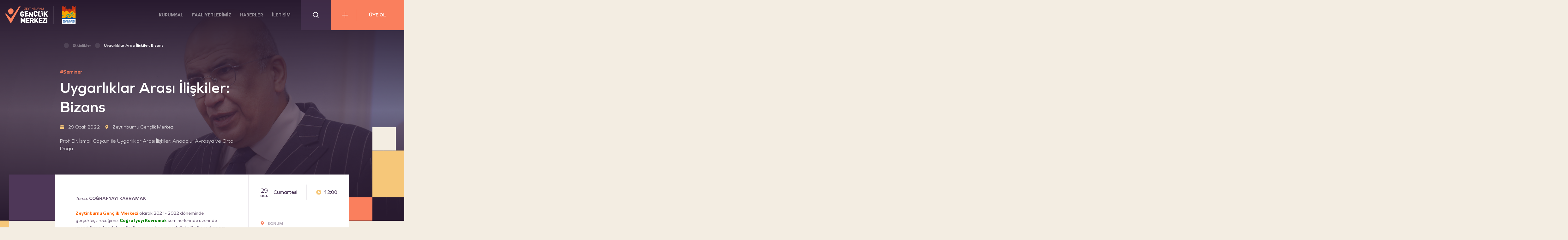

--- FILE ---
content_type: text/html; charset=UTF-8
request_url: https://zeygem.org.tr/etkinlik/uygarliklar-arasi-iliskiler-bizans/
body_size: 13906
content:
<!DOCTYPE html>
<html lang="tr">

<head>
    <meta charset="UTF-8" />
    <meta http-equiv="X-UA-Compatible" content="IE=edge">
    <meta name="viewport" content="width=device-width, initial-scale=1, maximum-scale=1">
    <meta property="og:locale" content="tr_TR">
    <meta name="description" content="Büyümenin, Güçlenmenin, Gelişmenin Mekânı" />

    <base href="https://zeygem.org.tr/">

    <link rel="apple-touch-icon" sizes="180x180" href="https://zeygem.org.tr/wp-content/themes/zeygem/assets/img/favicon/apple-touch-icon.png">
    <link rel="icon" type="image/png" sizes="32x32" href="https://zeygem.org.tr/wp-content/themes/zeygem/assets/img/favicon/favicon-32x32.png">
    <link rel="icon" type="image/png" sizes="16x16" href="https://zeygem.org.tr/wp-content/themes/zeygem/assets/img/favicon/favicon-16x16.png">

    <link rel="mask-icon" href="https://zeygem.org.tr/wp-content/themes/zeygem/assets/img/favicon/safari-pinned-tab.svg" color="#5bbad5">
    <meta name="msapplication-TileColor" content="#da532c">
    <meta name="theme-color" content="#ffffff">

    
    <meta property="og:url" content="https://zeygem.org.tr/etkinlik/uygarliklar-arasi-iliskiler-bizans" />
    <meta property="og:type" content="website" />
    <meta property="og:title" content="Uygarlıklar Arası İlişkiler: Bizans - Zeytinburnu Gençlik Merkezi" />
    <meta property="og:description" content="Büyümenin, Güçlenmenin, Gelişmenin Mekânı" />

    <title>Uygarlıklar Arası İlişkiler: Bizans - Zeytinburnu Gençlik Merkezi</title>

    <link href="https://cdn.jsdelivr.net/gh/fancyapps/fancybox@3.5.7/dist/jquery.fancybox.min.css" rel="stylesheet">

    <meta name='robots' content='index, follow, max-image-preview:large, max-snippet:-1, max-video-preview:-1' />

	<!-- This site is optimized with the Yoast SEO plugin v22.5 - https://yoast.com/wordpress/plugins/seo/ -->
	<title>Uygarlıklar Arası İlişkiler: Bizans - Zeytinburnu Gençlik Merkezi</title>
	<meta name="description" content="Prof. Dr. İsmail Coşkun ile Uygarlıklar Arası İlişkiler: Anadolu, Avrasya ve Orta Doğu" />
	<link rel="canonical" href="https://zeygem.org.tr/etkinlik/uygarliklar-arasi-iliskiler-bizans/" />
	<meta property="og:locale" content="tr_TR" />
	<meta property="og:type" content="article" />
	<meta property="og:title" content="Uygarlıklar Arası İlişkiler: Bizans - Zeytinburnu Gençlik Merkezi" />
	<meta property="og:description" content="Prof. Dr. İsmail Coşkun ile Uygarlıklar Arası İlişkiler: Anadolu, Avrasya ve Orta Doğu" />
	<meta property="og:url" content="https://zeygem.org.tr/etkinlik/uygarliklar-arasi-iliskiler-bizans/" />
	<meta property="og:site_name" content="Zeytinburnu Gençlik Merkezi" />
	<meta property="article:publisher" content="https://www.facebook.com/ZeytinburnuGM" />
	<meta property="article:modified_time" content="2022-01-07T11:34:32+00:00" />
	<meta property="og:image" content="https://zeygem.org.tr/wp-content/uploads/2021/02/zeygem_gelecek_etkinliker_turk_modernlesmesi_cover.jpg" />
	<meta property="og:image:width" content="1920" />
	<meta property="og:image:height" content="1080" />
	<meta property="og:image:type" content="image/jpeg" />
	<meta name="twitter:card" content="summary_large_image" />
	<meta name="twitter:site" content="@Zeytinburnu_GM" />
	<meta name="twitter:label1" content="Tahmini okuma süresi" />
	<meta name="twitter:data1" content="1 dakika" />
	<script type="application/ld+json" class="yoast-schema-graph">{"@context":"https://schema.org","@graph":[{"@type":"WebPage","@id":"https://zeygem.org.tr/etkinlik/uygarliklar-arasi-iliskiler-bizans/","url":"https://zeygem.org.tr/etkinlik/uygarliklar-arasi-iliskiler-bizans/","name":"Uygarlıklar Arası İlişkiler: Bizans - Zeytinburnu Gençlik Merkezi","isPartOf":{"@id":"https://zeygem.org.tr/#website"},"primaryImageOfPage":{"@id":"https://zeygem.org.tr/etkinlik/uygarliklar-arasi-iliskiler-bizans/#primaryimage"},"image":{"@id":"https://zeygem.org.tr/etkinlik/uygarliklar-arasi-iliskiler-bizans/#primaryimage"},"thumbnailUrl":"https://zeygem.org.tr/wp-content/uploads/2021/02/zeygem_gelecek_etkinliker_turk_modernlesmesi_cover.jpg","datePublished":"2021-12-25T09:12:30+00:00","dateModified":"2022-01-07T11:34:32+00:00","description":"Prof. Dr. İsmail Coşkun ile Uygarlıklar Arası İlişkiler: Anadolu, Avrasya ve Orta Doğu","breadcrumb":{"@id":"https://zeygem.org.tr/etkinlik/uygarliklar-arasi-iliskiler-bizans/#breadcrumb"},"inLanguage":"tr","potentialAction":[{"@type":"ReadAction","target":["https://zeygem.org.tr/etkinlik/uygarliklar-arasi-iliskiler-bizans/"]}]},{"@type":"ImageObject","inLanguage":"tr","@id":"https://zeygem.org.tr/etkinlik/uygarliklar-arasi-iliskiler-bizans/#primaryimage","url":"https://zeygem.org.tr/wp-content/uploads/2021/02/zeygem_gelecek_etkinliker_turk_modernlesmesi_cover.jpg","contentUrl":"https://zeygem.org.tr/wp-content/uploads/2021/02/zeygem_gelecek_etkinliker_turk_modernlesmesi_cover.jpg","width":1920,"height":1080},{"@type":"BreadcrumbList","@id":"https://zeygem.org.tr/etkinlik/uygarliklar-arasi-iliskiler-bizans/#breadcrumb","itemListElement":[{"@type":"ListItem","position":1,"name":"Home","item":"https://zeygem.org.tr/"},{"@type":"ListItem","position":2,"name":"Etkinlikler","item":"https://zeygem.org.tr/etkinlikler/"},{"@type":"ListItem","position":3,"name":"Uygarlıklar Arası İlişkiler: Bizans"}]},{"@type":"WebSite","@id":"https://zeygem.org.tr/#website","url":"https://zeygem.org.tr/","name":"Zeytinburnu Gençlik Merkezi","description":"Büyümenin, Güçlenmenin, Gelişmenin Mekânı","publisher":{"@id":"https://zeygem.org.tr/#organization"},"potentialAction":[{"@type":"SearchAction","target":{"@type":"EntryPoint","urlTemplate":"https://zeygem.org.tr/?s={search_term_string}"},"query-input":"required name=search_term_string"}],"inLanguage":"tr"},{"@type":"Organization","@id":"https://zeygem.org.tr/#organization","name":"Zeytinburnu Gençlik Merkezi","url":"https://zeygem.org.tr/","logo":{"@type":"ImageObject","inLanguage":"tr","@id":"https://zeygem.org.tr/#/schema/logo/image/","url":"https://zeygem.org.tr/wp-content/uploads/2021/01/logo-dark.svg","contentUrl":"https://zeygem.org.tr/wp-content/uploads/2021/01/logo-dark.svg","width":177,"height":71,"caption":"Zeytinburnu Gençlik Merkezi"},"image":{"@id":"https://zeygem.org.tr/#/schema/logo/image/"},"sameAs":["https://www.facebook.com/ZeytinburnuGM","https://x.com/Zeytinburnu_GM","https://www.instagram.com/zeytinburnugm/","https://www.youtube.com/channel/UCNEuJ1OiV2_cTFz70ypp8YQ"]}]}</script>
	<!-- / Yoast SEO plugin. -->


<link rel='dns-prefetch' href='//cdnjs.cloudflare.com' />
<link rel='dns-prefetch' href='//cdn.jsdelivr.net' />
<link rel='dns-prefetch' href='//www.googletagmanager.com' />
<link rel="alternate" type="application/rss+xml" title="Zeytinburnu Gençlik Merkezi &raquo; akışı" href="https://zeygem.org.tr/feed/" />
<link rel="alternate" type="application/rss+xml" title="Zeytinburnu Gençlik Merkezi &raquo; yorum akışı" href="https://zeygem.org.tr/comments/feed/" />
<link rel="alternate" title="oEmbed (JSON)" type="application/json+oembed" href="https://zeygem.org.tr/wp-json/oembed/1.0/embed?url=https%3A%2F%2Fzeygem.org.tr%2Fetkinlik%2Fuygarliklar-arasi-iliskiler-bizans%2F" />
<link rel="alternate" title="oEmbed (XML)" type="text/xml+oembed" href="https://zeygem.org.tr/wp-json/oembed/1.0/embed?url=https%3A%2F%2Fzeygem.org.tr%2Fetkinlik%2Fuygarliklar-arasi-iliskiler-bizans%2F&#038;format=xml" />
<style id='wp-img-auto-sizes-contain-inline-css' type='text/css'>
img:is([sizes=auto i],[sizes^="auto," i]){contain-intrinsic-size:3000px 1500px}
/*# sourceURL=wp-img-auto-sizes-contain-inline-css */
</style>
<style id='wp-emoji-styles-inline-css' type='text/css'>

	img.wp-smiley, img.emoji {
		display: inline !important;
		border: none !important;
		box-shadow: none !important;
		height: 1em !important;
		width: 1em !important;
		margin: 0 0.07em !important;
		vertical-align: -0.1em !important;
		background: none !important;
		padding: 0 !important;
	}
/*# sourceURL=wp-emoji-styles-inline-css */
</style>
<style id='wp-block-library-inline-css' type='text/css'>
:root{--wp-block-synced-color:#7a00df;--wp-block-synced-color--rgb:122,0,223;--wp-bound-block-color:var(--wp-block-synced-color);--wp-editor-canvas-background:#ddd;--wp-admin-theme-color:#007cba;--wp-admin-theme-color--rgb:0,124,186;--wp-admin-theme-color-darker-10:#006ba1;--wp-admin-theme-color-darker-10--rgb:0,107,160.5;--wp-admin-theme-color-darker-20:#005a87;--wp-admin-theme-color-darker-20--rgb:0,90,135;--wp-admin-border-width-focus:2px}@media (min-resolution:192dpi){:root{--wp-admin-border-width-focus:1.5px}}.wp-element-button{cursor:pointer}:root .has-very-light-gray-background-color{background-color:#eee}:root .has-very-dark-gray-background-color{background-color:#313131}:root .has-very-light-gray-color{color:#eee}:root .has-very-dark-gray-color{color:#313131}:root .has-vivid-green-cyan-to-vivid-cyan-blue-gradient-background{background:linear-gradient(135deg,#00d084,#0693e3)}:root .has-purple-crush-gradient-background{background:linear-gradient(135deg,#34e2e4,#4721fb 50%,#ab1dfe)}:root .has-hazy-dawn-gradient-background{background:linear-gradient(135deg,#faaca8,#dad0ec)}:root .has-subdued-olive-gradient-background{background:linear-gradient(135deg,#fafae1,#67a671)}:root .has-atomic-cream-gradient-background{background:linear-gradient(135deg,#fdd79a,#004a59)}:root .has-nightshade-gradient-background{background:linear-gradient(135deg,#330968,#31cdcf)}:root .has-midnight-gradient-background{background:linear-gradient(135deg,#020381,#2874fc)}:root{--wp--preset--font-size--normal:16px;--wp--preset--font-size--huge:42px}.has-regular-font-size{font-size:1em}.has-larger-font-size{font-size:2.625em}.has-normal-font-size{font-size:var(--wp--preset--font-size--normal)}.has-huge-font-size{font-size:var(--wp--preset--font-size--huge)}.has-text-align-center{text-align:center}.has-text-align-left{text-align:left}.has-text-align-right{text-align:right}.has-fit-text{white-space:nowrap!important}#end-resizable-editor-section{display:none}.aligncenter{clear:both}.items-justified-left{justify-content:flex-start}.items-justified-center{justify-content:center}.items-justified-right{justify-content:flex-end}.items-justified-space-between{justify-content:space-between}.screen-reader-text{border:0;clip-path:inset(50%);height:1px;margin:-1px;overflow:hidden;padding:0;position:absolute;width:1px;word-wrap:normal!important}.screen-reader-text:focus{background-color:#ddd;clip-path:none;color:#444;display:block;font-size:1em;height:auto;left:5px;line-height:normal;padding:15px 23px 14px;text-decoration:none;top:5px;width:auto;z-index:100000}html :where(.has-border-color){border-style:solid}html :where([style*=border-top-color]){border-top-style:solid}html :where([style*=border-right-color]){border-right-style:solid}html :where([style*=border-bottom-color]){border-bottom-style:solid}html :where([style*=border-left-color]){border-left-style:solid}html :where([style*=border-width]){border-style:solid}html :where([style*=border-top-width]){border-top-style:solid}html :where([style*=border-right-width]){border-right-style:solid}html :where([style*=border-bottom-width]){border-bottom-style:solid}html :where([style*=border-left-width]){border-left-style:solid}html :where(img[class*=wp-image-]){height:auto;max-width:100%}:where(figure){margin:0 0 1em}html :where(.is-position-sticky){--wp-admin--admin-bar--position-offset:var(--wp-admin--admin-bar--height,0px)}@media screen and (max-width:600px){html :where(.is-position-sticky){--wp-admin--admin-bar--position-offset:0px}}

/*# sourceURL=wp-block-library-inline-css */
</style><style id='global-styles-inline-css' type='text/css'>
:root{--wp--preset--aspect-ratio--square: 1;--wp--preset--aspect-ratio--4-3: 4/3;--wp--preset--aspect-ratio--3-4: 3/4;--wp--preset--aspect-ratio--3-2: 3/2;--wp--preset--aspect-ratio--2-3: 2/3;--wp--preset--aspect-ratio--16-9: 16/9;--wp--preset--aspect-ratio--9-16: 9/16;--wp--preset--color--black: #000000;--wp--preset--color--cyan-bluish-gray: #abb8c3;--wp--preset--color--white: #ffffff;--wp--preset--color--pale-pink: #f78da7;--wp--preset--color--vivid-red: #cf2e2e;--wp--preset--color--luminous-vivid-orange: #ff6900;--wp--preset--color--luminous-vivid-amber: #fcb900;--wp--preset--color--light-green-cyan: #7bdcb5;--wp--preset--color--vivid-green-cyan: #00d084;--wp--preset--color--pale-cyan-blue: #8ed1fc;--wp--preset--color--vivid-cyan-blue: #0693e3;--wp--preset--color--vivid-purple: #9b51e0;--wp--preset--gradient--vivid-cyan-blue-to-vivid-purple: linear-gradient(135deg,rgb(6,147,227) 0%,rgb(155,81,224) 100%);--wp--preset--gradient--light-green-cyan-to-vivid-green-cyan: linear-gradient(135deg,rgb(122,220,180) 0%,rgb(0,208,130) 100%);--wp--preset--gradient--luminous-vivid-amber-to-luminous-vivid-orange: linear-gradient(135deg,rgb(252,185,0) 0%,rgb(255,105,0) 100%);--wp--preset--gradient--luminous-vivid-orange-to-vivid-red: linear-gradient(135deg,rgb(255,105,0) 0%,rgb(207,46,46) 100%);--wp--preset--gradient--very-light-gray-to-cyan-bluish-gray: linear-gradient(135deg,rgb(238,238,238) 0%,rgb(169,184,195) 100%);--wp--preset--gradient--cool-to-warm-spectrum: linear-gradient(135deg,rgb(74,234,220) 0%,rgb(151,120,209) 20%,rgb(207,42,186) 40%,rgb(238,44,130) 60%,rgb(251,105,98) 80%,rgb(254,248,76) 100%);--wp--preset--gradient--blush-light-purple: linear-gradient(135deg,rgb(255,206,236) 0%,rgb(152,150,240) 100%);--wp--preset--gradient--blush-bordeaux: linear-gradient(135deg,rgb(254,205,165) 0%,rgb(254,45,45) 50%,rgb(107,0,62) 100%);--wp--preset--gradient--luminous-dusk: linear-gradient(135deg,rgb(255,203,112) 0%,rgb(199,81,192) 50%,rgb(65,88,208) 100%);--wp--preset--gradient--pale-ocean: linear-gradient(135deg,rgb(255,245,203) 0%,rgb(182,227,212) 50%,rgb(51,167,181) 100%);--wp--preset--gradient--electric-grass: linear-gradient(135deg,rgb(202,248,128) 0%,rgb(113,206,126) 100%);--wp--preset--gradient--midnight: linear-gradient(135deg,rgb(2,3,129) 0%,rgb(40,116,252) 100%);--wp--preset--font-size--small: 13px;--wp--preset--font-size--medium: 20px;--wp--preset--font-size--large: 36px;--wp--preset--font-size--x-large: 42px;--wp--preset--spacing--20: 0.44rem;--wp--preset--spacing--30: 0.67rem;--wp--preset--spacing--40: 1rem;--wp--preset--spacing--50: 1.5rem;--wp--preset--spacing--60: 2.25rem;--wp--preset--spacing--70: 3.38rem;--wp--preset--spacing--80: 5.06rem;--wp--preset--shadow--natural: 6px 6px 9px rgba(0, 0, 0, 0.2);--wp--preset--shadow--deep: 12px 12px 50px rgba(0, 0, 0, 0.4);--wp--preset--shadow--sharp: 6px 6px 0px rgba(0, 0, 0, 0.2);--wp--preset--shadow--outlined: 6px 6px 0px -3px rgb(255, 255, 255), 6px 6px rgb(0, 0, 0);--wp--preset--shadow--crisp: 6px 6px 0px rgb(0, 0, 0);}:where(.is-layout-flex){gap: 0.5em;}:where(.is-layout-grid){gap: 0.5em;}body .is-layout-flex{display: flex;}.is-layout-flex{flex-wrap: wrap;align-items: center;}.is-layout-flex > :is(*, div){margin: 0;}body .is-layout-grid{display: grid;}.is-layout-grid > :is(*, div){margin: 0;}:where(.wp-block-columns.is-layout-flex){gap: 2em;}:where(.wp-block-columns.is-layout-grid){gap: 2em;}:where(.wp-block-post-template.is-layout-flex){gap: 1.25em;}:where(.wp-block-post-template.is-layout-grid){gap: 1.25em;}.has-black-color{color: var(--wp--preset--color--black) !important;}.has-cyan-bluish-gray-color{color: var(--wp--preset--color--cyan-bluish-gray) !important;}.has-white-color{color: var(--wp--preset--color--white) !important;}.has-pale-pink-color{color: var(--wp--preset--color--pale-pink) !important;}.has-vivid-red-color{color: var(--wp--preset--color--vivid-red) !important;}.has-luminous-vivid-orange-color{color: var(--wp--preset--color--luminous-vivid-orange) !important;}.has-luminous-vivid-amber-color{color: var(--wp--preset--color--luminous-vivid-amber) !important;}.has-light-green-cyan-color{color: var(--wp--preset--color--light-green-cyan) !important;}.has-vivid-green-cyan-color{color: var(--wp--preset--color--vivid-green-cyan) !important;}.has-pale-cyan-blue-color{color: var(--wp--preset--color--pale-cyan-blue) !important;}.has-vivid-cyan-blue-color{color: var(--wp--preset--color--vivid-cyan-blue) !important;}.has-vivid-purple-color{color: var(--wp--preset--color--vivid-purple) !important;}.has-black-background-color{background-color: var(--wp--preset--color--black) !important;}.has-cyan-bluish-gray-background-color{background-color: var(--wp--preset--color--cyan-bluish-gray) !important;}.has-white-background-color{background-color: var(--wp--preset--color--white) !important;}.has-pale-pink-background-color{background-color: var(--wp--preset--color--pale-pink) !important;}.has-vivid-red-background-color{background-color: var(--wp--preset--color--vivid-red) !important;}.has-luminous-vivid-orange-background-color{background-color: var(--wp--preset--color--luminous-vivid-orange) !important;}.has-luminous-vivid-amber-background-color{background-color: var(--wp--preset--color--luminous-vivid-amber) !important;}.has-light-green-cyan-background-color{background-color: var(--wp--preset--color--light-green-cyan) !important;}.has-vivid-green-cyan-background-color{background-color: var(--wp--preset--color--vivid-green-cyan) !important;}.has-pale-cyan-blue-background-color{background-color: var(--wp--preset--color--pale-cyan-blue) !important;}.has-vivid-cyan-blue-background-color{background-color: var(--wp--preset--color--vivid-cyan-blue) !important;}.has-vivid-purple-background-color{background-color: var(--wp--preset--color--vivid-purple) !important;}.has-black-border-color{border-color: var(--wp--preset--color--black) !important;}.has-cyan-bluish-gray-border-color{border-color: var(--wp--preset--color--cyan-bluish-gray) !important;}.has-white-border-color{border-color: var(--wp--preset--color--white) !important;}.has-pale-pink-border-color{border-color: var(--wp--preset--color--pale-pink) !important;}.has-vivid-red-border-color{border-color: var(--wp--preset--color--vivid-red) !important;}.has-luminous-vivid-orange-border-color{border-color: var(--wp--preset--color--luminous-vivid-orange) !important;}.has-luminous-vivid-amber-border-color{border-color: var(--wp--preset--color--luminous-vivid-amber) !important;}.has-light-green-cyan-border-color{border-color: var(--wp--preset--color--light-green-cyan) !important;}.has-vivid-green-cyan-border-color{border-color: var(--wp--preset--color--vivid-green-cyan) !important;}.has-pale-cyan-blue-border-color{border-color: var(--wp--preset--color--pale-cyan-blue) !important;}.has-vivid-cyan-blue-border-color{border-color: var(--wp--preset--color--vivid-cyan-blue) !important;}.has-vivid-purple-border-color{border-color: var(--wp--preset--color--vivid-purple) !important;}.has-vivid-cyan-blue-to-vivid-purple-gradient-background{background: var(--wp--preset--gradient--vivid-cyan-blue-to-vivid-purple) !important;}.has-light-green-cyan-to-vivid-green-cyan-gradient-background{background: var(--wp--preset--gradient--light-green-cyan-to-vivid-green-cyan) !important;}.has-luminous-vivid-amber-to-luminous-vivid-orange-gradient-background{background: var(--wp--preset--gradient--luminous-vivid-amber-to-luminous-vivid-orange) !important;}.has-luminous-vivid-orange-to-vivid-red-gradient-background{background: var(--wp--preset--gradient--luminous-vivid-orange-to-vivid-red) !important;}.has-very-light-gray-to-cyan-bluish-gray-gradient-background{background: var(--wp--preset--gradient--very-light-gray-to-cyan-bluish-gray) !important;}.has-cool-to-warm-spectrum-gradient-background{background: var(--wp--preset--gradient--cool-to-warm-spectrum) !important;}.has-blush-light-purple-gradient-background{background: var(--wp--preset--gradient--blush-light-purple) !important;}.has-blush-bordeaux-gradient-background{background: var(--wp--preset--gradient--blush-bordeaux) !important;}.has-luminous-dusk-gradient-background{background: var(--wp--preset--gradient--luminous-dusk) !important;}.has-pale-ocean-gradient-background{background: var(--wp--preset--gradient--pale-ocean) !important;}.has-electric-grass-gradient-background{background: var(--wp--preset--gradient--electric-grass) !important;}.has-midnight-gradient-background{background: var(--wp--preset--gradient--midnight) !important;}.has-small-font-size{font-size: var(--wp--preset--font-size--small) !important;}.has-medium-font-size{font-size: var(--wp--preset--font-size--medium) !important;}.has-large-font-size{font-size: var(--wp--preset--font-size--large) !important;}.has-x-large-font-size{font-size: var(--wp--preset--font-size--x-large) !important;}
/*# sourceURL=global-styles-inline-css */
</style>

<style id='classic-theme-styles-inline-css' type='text/css'>
/*! This file is auto-generated */
.wp-block-button__link{color:#fff;background-color:#32373c;border-radius:9999px;box-shadow:none;text-decoration:none;padding:calc(.667em + 2px) calc(1.333em + 2px);font-size:1.125em}.wp-block-file__button{background:#32373c;color:#fff;text-decoration:none}
/*# sourceURL=/wp-includes/css/classic-themes.min.css */
</style>
<link rel='stylesheet' id='contact-form-7-css' href='https://zeygem.org.tr/wp-content/plugins/contact-form-7/includes/css/styles.css?ver=5.8.1' type='text/css' media='all' />
<link rel='stylesheet' id='wp-pagenavi-css' href='https://zeygem.org.tr/wp-content/plugins/wp-pagenavi/pagenavi-css.css?ver=2.70' type='text/css' media='all' />
<link rel='stylesheet' id='cnk-style-css' href='https://zeygem.org.tr/wp-content/themes/zeygem/style.css?ver=6.9' type='text/css' media='all' />
<link rel='stylesheet' id='zeygem-style-css' href='https://zeygem.org.tr/wp-content/themes/zeygem/assets/css/style.css?ver=6.9' type='text/css' media='all' />
<script type="text/javascript" src="https://cdnjs.cloudflare.com/ajax/libs/jquery/3.3.1/jquery.min.js" id="jquery-js"></script>
<script type="text/javascript" id="my_loadmore-js-extra">
/* <![CDATA[ */
var cnk_loadmore_params = {"ajaxurl":"https://zeygem.org.tr/wp-admin/admin-ajax.php","posts":"{\"page\":0,\"etkinlik\":\"uygarliklar-arasi-iliskiler-bizans\",\"post_type\":\"etkinlik\",\"name\":\"uygarliklar-arasi-iliskiler-bizans\",\"error\":\"\",\"m\":\"\",\"p\":0,\"post_parent\":\"\",\"subpost\":\"\",\"subpost_id\":\"\",\"attachment\":\"\",\"attachment_id\":0,\"pagename\":\"\",\"page_id\":0,\"second\":\"\",\"minute\":\"\",\"hour\":\"\",\"day\":0,\"monthnum\":0,\"year\":0,\"w\":0,\"category_name\":\"\",\"tag\":\"\",\"cat\":\"\",\"tag_id\":\"\",\"author\":\"\",\"author_name\":\"\",\"feed\":\"\",\"tb\":\"\",\"paged\":0,\"meta_key\":\"\",\"meta_value\":\"\",\"preview\":\"\",\"s\":\"\",\"sentence\":\"\",\"title\":\"\",\"fields\":\"all\",\"menu_order\":\"\",\"embed\":\"\",\"category__in\":[],\"category__not_in\":[],\"category__and\":[],\"post__in\":[],\"post__not_in\":[],\"post_name__in\":[],\"tag__in\":[],\"tag__not_in\":[],\"tag__and\":[],\"tag_slug__in\":[],\"tag_slug__and\":[],\"post_parent__in\":[],\"post_parent__not_in\":[],\"author__in\":[],\"author__not_in\":[],\"search_columns\":[],\"ignore_sticky_posts\":false,\"suppress_filters\":false,\"cache_results\":true,\"update_post_term_cache\":true,\"update_menu_item_cache\":false,\"lazy_load_term_meta\":true,\"update_post_meta_cache\":true,\"posts_per_page\":12,\"nopaging\":false,\"comments_per_page\":\"50\",\"no_found_rows\":false,\"order\":\"DESC\"}","current_page":"1","max_page":"0"};
//# sourceURL=my_loadmore-js-extra
/* ]]> */
</script>
<script type="text/javascript" src="https://zeygem.org.tr/wp-content/themes/zeygem/assets/js/cnkloadmore.js?ver=6.9" id="my_loadmore-js"></script>

<!-- Google tag (gtag.js) snippet added by Site Kit -->

<!-- Google Analytics snippet added by Site Kit -->
<script type="text/javascript" src="https://www.googletagmanager.com/gtag/js?id=G-BR5R141CTF" id="google_gtagjs-js" async></script>
<script type="text/javascript" id="google_gtagjs-js-after">
/* <![CDATA[ */
window.dataLayer = window.dataLayer || [];function gtag(){dataLayer.push(arguments);}
gtag("set","linker",{"domains":["zeygem.org.tr"]});
gtag("js", new Date());
gtag("set", "developer_id.dZTNiMT", true);
gtag("config", "G-BR5R141CTF");
//# sourceURL=google_gtagjs-js-after
/* ]]> */
</script>

<!-- End Google tag (gtag.js) snippet added by Site Kit -->
<link rel="https://api.w.org/" href="https://zeygem.org.tr/wp-json/" /><link rel="alternate" title="JSON" type="application/json" href="https://zeygem.org.tr/wp-json/wp/v2/etkinlik/2139" /><link rel="EditURI" type="application/rsd+xml" title="RSD" href="https://zeygem.org.tr/xmlrpc.php?rsd" />
<meta name="generator" content="WordPress 6.9" />
<link rel='shortlink' href='https://zeygem.org.tr/?p=2139' />
<meta name="generator" content="Site Kit by Google 1.125.0" /><style type="text/css">.recentcomments a{display:inline !important;padding:0 !important;margin:0 !important;}</style><link rel="icon" href="https://zeygem.org.tr/wp-content/uploads/2021/01/cropped-android-chrome-512x512-1-32x32.png" sizes="32x32" />
<link rel="icon" href="https://zeygem.org.tr/wp-content/uploads/2021/01/cropped-android-chrome-512x512-1-192x192.png" sizes="192x192" />
<link rel="apple-touch-icon" href="https://zeygem.org.tr/wp-content/uploads/2021/01/cropped-android-chrome-512x512-1-180x180.png" />
<meta name="msapplication-TileImage" content="https://zeygem.org.tr/wp-content/uploads/2021/01/cropped-android-chrome-512x512-1-270x270.png" />
		<style type="text/css" id="wp-custom-css">
			.club-item__title{
	text-transform: uppercase;
}		</style>
		</head>

<body>
    <header class="header">
        <div class="header-logos">
              <a class="header-logos-item main-logo" href="https://zeygem.org.tr/">
                <img class="header-logos-item__light-img" src="https://zeygem.org.tr/wp-content/themes/zeygem/assets/img/logo.svg">
                <img class="header-logos-item__dark-img" src="https://zeygem.org.tr/wp-content/themes/zeygem/assets/img/logo-dark.svg">
            </a>
            <a class="header-logos-item belediye" href="https://zeygem.org.tr/">
                <img src="https://zeygem.org.tr/wp-content/themes/zeygem/assets/img/zeytinburnu-belediye-logo.svg" />
            </a>
          
        </div>
        <div class="header-right">
            <nav class="header-menu">
                <a class="header-mobile-login btn btn--xl btn--orange btn--i-left" href="https://zeygem.org.tr/uye-ol/">
                    <span class="btn__icon icon-font">
                        <svg class="icon icon-font">
                            <use xlink:href="https://zeygem.org.tr/wp-content/themes/zeygem/assets/icons/icons.svg#icon-plus"></use>
                        </svg>
                    </span>
                    <span class="btn__text">ÜYE OL</span>
                </a>
                <div class="header-mobile-divider divider divider--5"></div>

                <div class="header-menu-item has-submenu"><div class="header-menu-item__title">KURUMSAL</div><div class="header-menu-item-content"><a href="https://zeygem.org.tr/biz-kimiz/" class="header-menu-item-content__item">BİZ KİMİZ</a>
<a href="https://zeygem.org.tr/baskanin-mesaji/" class="header-menu-item-content__item">BAŞKANIN MESAJI</a>
</div></div><div class="header-menu-item has-submenu"><div class="header-menu-item__title">FAALİYETLERİMİZ</div><div class="header-menu-item-content"><a href="https://zeygem.org.tr/etkinlikler/" class="header-menu-item-content__item">ETKİNLİKLER</a>
<a href="https://zeygem.org.tr/projeler/" class="header-menu-item-content__item">PROJELER</a>
<a href="https://zeygem.org.tr/kulupler/" class="header-menu-item-content__item">KULÜPLER</a>
<a href="https://zeygem.org.tr/galeriler/" class="header-menu-item-content__item">MEDYA GALERİSİ</a>
</div></div><div class="header-menu-item"><a class="header-menu-item__title" href="https://zeygem.org.tr/haberler/">HABERLER</a></div><div class="header-menu-item d-md-none d-block"><a class="header-menu-item__title" href="https://zeygem.org.tr/sikca-sorulan-sorular/">SIKÇA SORULAN SORULAR</a></div><div class="header-menu-item"><a class="header-menu-item__title" href="https://zeygem.org.tr/iletisim/">İLETİŞİM</a></div>
                <div class="header-mobile-bottom-menu">
                    <a  class=" header-menu__item" href="https://zeygem.org.tr/kvkk-aydinlatma-metni/" >KVKK Aydınlatma Metni</a>
<a  class=" header-menu__item" href="https://zeygem.org.tr/bilgi-guvenligi/" >Bilgi Güvenliği</a>
                </div>
            </nav>

            <div class="header-search js-open-search">
                <svg class="icon icon-font">
                    <use xlink:href="https://zeygem.org.tr/wp-content/themes/zeygem/assets/icons/icons.svg#icon-search"></use>
                </svg>
                <svg class="icon icon-font icon-close">
                    <use xlink:href="https://zeygem.org.tr/wp-content/themes/zeygem/assets/icons/icons.svg#icon-cancel"></use>
                </svg>
            </div>

            
    <form action="https://zeygem.org.tr/" method="get" class="header-search-content">
        <span class="header-search-content__icon">
            <svg class="icon icon-font">
                <use xlink:href="https://zeygem.org.tr/wp-content/themes/zeygem/assets/icons/icons.svg#icon-search"></use>
            </svg>
        </span>

        <input type="text" name="s" value="" placeholder="Bir Kelime Arayın...">
        <button class="header-search-content__btn btn btn--orange btn--link" type="submit">
            <div class="btn__text">ARA</div>
        </button>
    </form>

            <a class="header-login btn btn--i-left btn--xl btn--orange" href="https://zeygem.org.tr/uye-ol/">
                <span class="btn__icon icon-font">
                    <svg class="icon icon-font">
                        <use xlink:href="https://zeygem.org.tr/wp-content/themes/zeygem/assets/icons/icons.svg#icon-plus">
                        </use>
                    </svg>
                </span>
                <span class="btn__text">ÜYE OL</span>
            </a>
            <div class="header-mobile-menu-open js-open-mobile-menu"><span></span><span></span><span></span></div>
        </div>
    </header>
    <!-- Header Bitiş-->
    
        
        <!-- İçerik Başlangıç-->
        <section class="subpage subpage--activity-detail">
            <div class="subpage-intro has-overlay" style="background-image:url('https://zeygem.org.tr/wp-content/uploads/2021/02/zeygem_gelecek_etkinliker_turk_modernlesmesi_cover.jpg')">
                <div class="container">
                    <div class="subpage-intro-content">
                        <div class="subpage-intro-activity">
                            <div class="breadcrumb"><!-- Breadcrumb NavXT 7.2.0 -->
<a class="breadcrumb-item breadcrumb-item--home" href="https://zeygem.org.tr"><i class="fa fa-home" style="font-size:1.3rem"></i></a><div class="breadcrumb-arrow"><i class="fa fa-angle-right" style="font-size: 1.3rem"></i></div><a class="breadcrumb-item" href="https://zeygem.org.tr/etkinlikler/">Etkinlikler</a><div class="breadcrumb-arrow"><i class="fa fa-angle-right" style="font-size: 1.3rem"></i></div><div class="breadcrumb-item active">Uygarlıklar Arası İlişkiler: Bizans</div></div>
                            <div class="subpage-intro-activity-left">
                                <div class="subpage-intro-activity__toptitle">
                                    <span style="color:#fa7f5d">#Seminer</span>                                 </div>
                                <div class="subpage-intro-activity__title title title--xl">Uygarlıklar Arası İlişkiler: Bizans</div>
                                <div class="subpage-intro-activity-info">
                                                                             <div class="subpage-intro-activity-info-item">
                                            <div class="subpage-intro-activity-info-item__icon">
                                                <svg class="icon icon-font">
                                                    <use xlink:href="https://zeygem.org.tr/wp-content/themes/zeygem/assets/icons/icons.svg#icon-calendar"></use>
                                                </svg>
                                            </div>
                                            <div class="subpage-intro-activity-info-item__text">29 Ocak 2022</div>
                                        </div>
                                    
                                                                            <div class="subpage-intro-activity-info-item">
                                            <div class="subpage-intro-activity-info-item__icon">
                                                <svg class="icon icon-font">
                                                    <use xlink:href="https://zeygem.org.tr/wp-content/themes/zeygem/assets/icons/icons.svg#icon-map-pin"></use>
                                                </svg>
                                            </div>
                                            <div class="subpage-intro-activity-info-item__text">Zeytinburnu Gençlik Merkezi</div>
                                        </div>
                                                                    </div>
                                <p class="subpage-intro-activity__text">
                                    Prof. Dr. İsmail Coşkun ile Uygarlıklar Arası İlişkiler: Anadolu, Avrasya ve Orta Doğu                                </p>
                                
                                                            </div>
                                                    </div>
                    </div>
                </div>
            </div>

            <div class="container container--small container--mobile-full">
                <section class="activity-detail">
                    <div class="activity-detail-right-boxes"></div>
                    <div class="activity-detail-left-boxes"></div>
                    <div class="activity-detail-content">
                        <p><em>Tema:</em><strong> COĞRAFYAYI KAVRAMAK</strong></p>
<p><span style="color: #ff6600;"><strong>Zeytinburnu Gençlik Merkezi</strong></span> olarak 2021- 2022 döneminde gerçekleştireceğimiz <span style="color: #008000;"><strong>Coğrafyayı Kavramak</strong></span> seminerlerinde üzerinde yaşadığımız Anadolu coğrafyasından başlayarak Orta Doğu ve Avrasya bölgelerinde yaşanan tarihi, siyasi, kültürel değişim süreci hem tarihsel perspektifle hem de çağdaş toplumsal dinamiklerin sosyal bilimlerin imkan ve araçları ile çözümlenecektir. Anadolu coğrafyasının tarih içindeki konumu, uygarlıklar arası ilişkiler, Avrasya, Çağdaş Orta Doğu’nun ortaya çıkış dinamikleri, siyasi ve kültürel merkezler Coğrafyayı Kavramak seminerlerinde öne çıkan bazı başlıklar.</p>
<p>&nbsp;</p>
<p><strong>UYGARLIKLAR ARASI İLİŞKİLER: ANADOLU, AVRASYA VE ORTA DOĞU</strong></p>
<p>“Uygarlıklararası İlişkiler: Anadolu, Avrasya ve Orta Doğu”  seminerlerinde tarih içinde Anadolu coğrafyasının toplumlar arası ilişkilerde oynadığı rol, Anadolu-Asya, Anadolu – Orta Doğu ilişkileri; tarihi, siyasi ve kültürel dinamikler etrafında ele alınacaktır. Seminerin amacı Anadolu coğrafyası merkeze alınarak Türklerin tarihte ve günümüz uluslararası ilişkiler sistemi içindeki yerini tarih, coğrafya, uygarlık tarihi etrafındaki tartışmalarla ele alarak öğrencilerin çağdaş Türkiye’nin uluslararası ilişkiler sistemindeki konumunu tarihsel perspektifte kavramalarına yardımcı olmaktır.</p>

                        

                                            </div>
                    <div class="activity-detail-info">
                        <div class="activity-detail-info-item activity-detail-info-date">
                            <div class="activity-detail-info-date-content">
                                <div class="d-flex align-items-center">
                                    <div class="activity-detail-info-date-group">
                                        <div class="activity-detail-info-date-group__day">29</div>
                                        <div class="activity-detail-info-date-group__month">OCA</div>
                                    </div>
                                    <div class="activity-detail-info-date__day">
                                        Cumartesi                                    </div>
                                </div>
                                                                       
                                <div class="activity-detail-info-date__divider"></div>
                                <div class="activity-detail-info-date-time">
                                    <div class="activity-detail-info-date-time__icon">
                                        <svg class="icon icon-font">
                                            <use xlink:href="https://zeygem.org.tr/wp-content/themes/zeygem/assets/icons/icons.svg#icon-clock"></use>
                                        </svg>
                                    </div>
                                    <div class="activity-detail-info-date-time__text">12:00</div>
                                </div>
                                                                    
                            </div>
                        </div>
                                                    <div class="activity-detail-info-item activity-detail-info-map">
                                <div class="activity-detail-info-title">
                                    <div class="activity-detail-info-title__icon">
                                        <svg class="icon icon-font">
                                            <use xlink:href="https://zeygem.org.tr/wp-content/themes/zeygem/assets/icons/icons.svg#icon-map-pin"></use>
                                        </svg>
                                    </div>
                                    <div class="activity-detail-info-title__text">KONUM</div>
                                </div>
                                <div class="activity-detail-info-map-content">
                                    <div class="activity-detail-info-map-content__place">Zeytinburnu Gençlik Merkezi</div>
                                    <iframe src="https://www.google.com/maps/embed?pb=!1m18!1m12!1m3!1d1505.7318862515158!2d28.904026208261115!3d40.993221319323474!2m3!1f0!2f0!3f0!3m2!1i1024!2i768!4f13.1!3m3!1m2!1s0x14cabb275b0ed2f3%3A0xe12c01c6a6aba199!2sZeytinburnu%20Belediyesi%20Gen%C3%A7lik%20Merkezi!5e0!3m2!1str!2str!4v1611959963544!5m2!1str!2str" frameborder="0" style="border:0;" allowfullscreen="" aria-hidden="false" tabindex="0"></iframe>                                </div>
                            </div>
                                                                            <div class="activity-detail-info-item activity-detail-info-guests">
                                <div class="activity-detail-info-title">
                                    <div class="activity-detail-info-title__icon">
                                        <svg class="icon icon-font">
                                            <use xlink:href="https://zeygem.org.tr/wp-content/themes/zeygem/assets/icons/icons.svg#icon-guest"></use>
                                        </svg>
                                    </div>
                                    <div class="activity-detail-info-title__text">KONUKLAR</div>
                                </div>
                                <div class="activity-detail-info-guests-content">
                                    <span>Prof. Dr. İsmail Coşkun</span>                                </div>
                            </div>
                        
                        
                        
                        
                                            </div>
                </section>
            </div>

                        <div class="container container--small">
                <div class="divider divider--8 divider--mobile-9"></div>
                <section class="section section--slider">
                    <div class="section-head">
                        <div class="section-head-left">
                            <div class="section-head__toptitle">BENZER ETKİNLİKLER</div>
                            <div class="section-head__title title title--xsm">Diğer ekinliklerimize de göz gezdirin!</div>
                        </div>
                        <div class="section-head-right">
                            <div class="swiper-arrows">
                                <!-- Arkaplan beyazsa bg-white class'ı alır-->
                                <div class="others-arrow-prev swiper-button-prev swiper-arrows__btn"><span class="icon-font">
                                        <svg class="icon icon-font">
                                            <use xlink:href="https://zeygem.org.tr/wp-content/themes/zeygem/assets/icons/icons.svg#icon-arrow-long-l"></use>
                                        </svg></span></div>
                                <!-- Arkaplan beyazsa bg-white class'ı alır-->
                                <div class="others-arrow-next swiper-button-next swiper-arrows__btn"><span class="icon-font">
                                        <svg class="icon icon-font">
                                            <use xlink:href="https://zeygem.org.tr/wp-content/themes/zeygem/assets/icons/icons.svg#icon-arrow-long-r"></use>
                                        </svg></span></div>
                            </div>
                        </div>
                    </div>
                    <div class="section-content">
                        <div class="swiper-container other-activity-slider visible-active">
                            <div class="swiper-wrapper">
                                                                        <div class="swiper-slide">
                                            <a class="activity-item" href="https://zeygem.org.tr/etkinlik/dogu-bati-okumalari-calinan-hafiza-uydurulan-tarih/">
                                                <div class="activity-item-img">
                                                    <img src="https://zeygem.org.tr/wp-content/uploads/2021/10/zeliha-eliacik-kapak.jpg">
                                                    <div class="activity-item__icon">
                                                        <img src="https://zeygem.org.tr/wp-content/uploads/2021/02/icon_seminar-1.svg" />                                                    </div>
                                                </div>
                                                <div class="activity-item-content">
                                                    <div class="activity-item-date">
                                                        <div class="activity-item-date__day">05</div>
                                                        <div class="activity-item-date__month">KAS</div>
                                                    </div>
                                                    <div class="activity-item-info">
                                                        <div class="activity-item-info__type">
                                                            <span style="color:#fa7f5d">#Seminer</span>                                                         </div>
                                                        <div class="activity-item-info__title">Doğu-Batı Okumaları: Çalınan Hafıza, Uydurulan Tarih</div>
                                                        <div class="activity-item-info-detail">
                                                            <div class="activity-item-info-detail-item">
                                                                <div class="activity-item-info-detail-item__icon">
                                                                    <svg class="icon icon-font">
                                                                        <use xlink:href="https://zeygem.org.tr/wp-content/themes/zeygem/assets/icons/icons.svg#icon-clock">
                                                                        </use>
                                                                    </svg>
                                                                </div>
                                                                <div class="activity-item-info-detail-item__text">
                                                                    17:00</div>
                                                            </div>
                                                            <div class="activity-item-info-detail-item">
                                                                <div class="activity-item-info-detail-item__icon">
                                                                    <svg class="icon icon-font">
                                                                        <use xlink:href="https://zeygem.org.tr/wp-content/themes/zeygem/assets/icons/icons.svg#icon-map-pin">
                                                                        </use>
                                                                    </svg>
                                                                </div>
                                                                <div class="activity-item-info-detail-item__text">
                                                                    Zeytinburnu Gençlik Merkezi</div>
                                                            </div>
                                                        </div>
                                                    </div>
                                                </div>
                                            </a>
                                        </div>
                                                                        <div class="swiper-slide">
                                            <a class="activity-item" href="https://zeygem.org.tr/etkinlik/iletisim-caginda-hayat-dersleri-2025-02/">
                                                <div class="activity-item-img">
                                                    <img src="https://zeygem.org.tr/wp-content/uploads/2025/01/1.jpeg">
                                                    <div class="activity-item__icon">
                                                        <img src="https://zeygem.org.tr/wp-content/uploads/2021/02/icon_announcements.svg" />                                                    </div>
                                                </div>
                                                <div class="activity-item-content">
                                                    <div class="activity-item-date">
                                                        <div class="activity-item-date__day">06</div>
                                                        <div class="activity-item-date__month">ŞUB</div>
                                                    </div>
                                                    <div class="activity-item-info">
                                                        <div class="activity-item-info__type">
                                                            <span style="color:#FA7F5D">#Duyuru</span> <span style="color:#fa7f5d">#Seminer</span>                                                         </div>
                                                        <div class="activity-item-info__title">İLETİŞİM ÇAĞINDA HAYAT DERSLERİ-2025/02</div>
                                                        <div class="activity-item-info-detail">
                                                            <div class="activity-item-info-detail-item">
                                                                <div class="activity-item-info-detail-item__icon">
                                                                    <svg class="icon icon-font">
                                                                        <use xlink:href="https://zeygem.org.tr/wp-content/themes/zeygem/assets/icons/icons.svg#icon-clock">
                                                                        </use>
                                                                    </svg>
                                                                </div>
                                                                <div class="activity-item-info-detail-item__text">
                                                                    18:00</div>
                                                            </div>
                                                            <div class="activity-item-info-detail-item">
                                                                <div class="activity-item-info-detail-item__icon">
                                                                    <svg class="icon icon-font">
                                                                        <use xlink:href="https://zeygem.org.tr/wp-content/themes/zeygem/assets/icons/icons.svg#icon-map-pin">
                                                                        </use>
                                                                    </svg>
                                                                </div>
                                                                <div class="activity-item-info-detail-item__text">
                                                                    Zeytinburnu Gençlik Merkezi</div>
                                                            </div>
                                                        </div>
                                                    </div>
                                                </div>
                                            </a>
                                        </div>
                                                                        <div class="swiper-slide">
                                            <a class="activity-item" href="https://zeygem.org.tr/etkinlik/xx-yuzyilda-uluslararasi-iliskiler-ve-turkiye-i-dunya-savasinda-osmanli-ve-milli-mucadele-donemi/">
                                                <div class="activity-item-img">
                                                    <img src="https://zeygem.org.tr/wp-content/uploads/2021/10/sevde-tuncbilek-kapak.jpg">
                                                    <div class="activity-item__icon">
                                                        <img src="https://zeygem.org.tr/wp-content/uploads/2021/02/icon_seminar-1.svg" />                                                    </div>
                                                </div>
                                                <div class="activity-item-content">
                                                    <div class="activity-item-date">
                                                        <div class="activity-item-date__day">23</div>
                                                        <div class="activity-item-date__month">EKM</div>
                                                    </div>
                                                    <div class="activity-item-info">
                                                        <div class="activity-item-info__type">
                                                            <span style="color:#fa7f5d">#Seminer</span>                                                         </div>
                                                        <div class="activity-item-info__title">XX. Yüzyılda Uluslararası İlişkiler ve Türkiye: I. Dünya Savaşı&#8217;nda Osmanlı ve Milli Mücadele Dönemi</div>
                                                        <div class="activity-item-info-detail">
                                                            <div class="activity-item-info-detail-item">
                                                                <div class="activity-item-info-detail-item__icon">
                                                                    <svg class="icon icon-font">
                                                                        <use xlink:href="https://zeygem.org.tr/wp-content/themes/zeygem/assets/icons/icons.svg#icon-clock">
                                                                        </use>
                                                                    </svg>
                                                                </div>
                                                                <div class="activity-item-info-detail-item__text">
                                                                    12:00</div>
                                                            </div>
                                                            <div class="activity-item-info-detail-item">
                                                                <div class="activity-item-info-detail-item__icon">
                                                                    <svg class="icon icon-font">
                                                                        <use xlink:href="https://zeygem.org.tr/wp-content/themes/zeygem/assets/icons/icons.svg#icon-map-pin">
                                                                        </use>
                                                                    </svg>
                                                                </div>
                                                                <div class="activity-item-info-detail-item__text">
                                                                    Zeytinburnu Gençlik Merkezi</div>
                                                            </div>
                                                        </div>
                                                    </div>
                                                </div>
                                            </a>
                                        </div>
                                                                        <div class="swiper-slide">
                                            <a class="activity-item" href="https://zeygem.org.tr/etkinlik/turkiyeye-edebiyatin-penceresinden-bakmak-edebiyat-ve-guncel-meseleler/">
                                                <div class="activity-item-img">
                                                    <img src="https://zeygem.org.tr/wp-content/uploads/2021/10/salih-unuvar-kapak.jpg">
                                                    <div class="activity-item__icon">
                                                        <img src="https://zeygem.org.tr/wp-content/uploads/2021/02/icon_seminar-1.svg" />                                                    </div>
                                                </div>
                                                <div class="activity-item-content">
                                                    <div class="activity-item-date">
                                                        <div class="activity-item-date__day">11</div>
                                                        <div class="activity-item-date__month">ARA</div>
                                                    </div>
                                                    <div class="activity-item-info">
                                                        <div class="activity-item-info__type">
                                                            <span style="color:#fa7f5d">#Seminer</span>                                                         </div>
                                                        <div class="activity-item-info__title">Türkiye&#8217;ye Edebiyatın Penceresinden Bakmak: Edebiyat ve Güncel Meseleler</div>
                                                        <div class="activity-item-info-detail">
                                                            <div class="activity-item-info-detail-item">
                                                                <div class="activity-item-info-detail-item__icon">
                                                                    <svg class="icon icon-font">
                                                                        <use xlink:href="https://zeygem.org.tr/wp-content/themes/zeygem/assets/icons/icons.svg#icon-clock">
                                                                        </use>
                                                                    </svg>
                                                                </div>
                                                                <div class="activity-item-info-detail-item__text">
                                                                    13:15</div>
                                                            </div>
                                                            <div class="activity-item-info-detail-item">
                                                                <div class="activity-item-info-detail-item__icon">
                                                                    <svg class="icon icon-font">
                                                                        <use xlink:href="https://zeygem.org.tr/wp-content/themes/zeygem/assets/icons/icons.svg#icon-map-pin">
                                                                        </use>
                                                                    </svg>
                                                                </div>
                                                                <div class="activity-item-info-detail-item__text">
                                                                    Zeytinburnu Gençlik Merkezi</div>
                                                            </div>
                                                        </div>
                                                    </div>
                                                </div>
                                            </a>
                                        </div>
                                                                        <div class="swiper-slide">
                                            <a class="activity-item" href="https://zeygem.org.tr/etkinlik/turk-modernlesmesi-sureklilik-ve-farklilasmalar-1990lar-dunya-durumu-ve-turkiye-2/">
                                                <div class="activity-item-img">
                                                    <img src="https://zeygem.org.tr/wp-content/uploads/2021/02/zeygem_gelecek_etkinliker_turk_modernlesmesi_1.jpg">
                                                    <div class="activity-item__icon">
                                                        <img src="https://zeygem.org.tr/wp-content/uploads/2021/02/icon_seminar-1.svg" />                                                    </div>
                                                </div>
                                                <div class="activity-item-content">
                                                    <div class="activity-item-date">
                                                        <div class="activity-item-date__day">25</div>
                                                        <div class="activity-item-date__month">MRT</div>
                                                    </div>
                                                    <div class="activity-item-info">
                                                        <div class="activity-item-info__type">
                                                            <span style="color:#fa7f5d">#Seminer</span>                                                         </div>
                                                        <div class="activity-item-info__title">Türk Modernleşmesi/Süreklilik ve Farklılaşmalar: 1990&#8217;lar Dünya Durumu ve Türkiye</div>
                                                        <div class="activity-item-info-detail">
                                                            <div class="activity-item-info-detail-item">
                                                                <div class="activity-item-info-detail-item__icon">
                                                                    <svg class="icon icon-font">
                                                                        <use xlink:href="https://zeygem.org.tr/wp-content/themes/zeygem/assets/icons/icons.svg#icon-clock">
                                                                        </use>
                                                                    </svg>
                                                                </div>
                                                                <div class="activity-item-info-detail-item__text">
                                                                    17:00</div>
                                                            </div>
                                                            <div class="activity-item-info-detail-item">
                                                                <div class="activity-item-info-detail-item__icon">
                                                                    <svg class="icon icon-font">
                                                                        <use xlink:href="https://zeygem.org.tr/wp-content/themes/zeygem/assets/icons/icons.svg#icon-map-pin">
                                                                        </use>
                                                                    </svg>
                                                                </div>
                                                                <div class="activity-item-info-detail-item__text">
                                                                    Zeytinburnu Gençlik Merkezi</div>
                                                            </div>
                                                        </div>
                                                    </div>
                                                </div>
                                            </a>
                                        </div>
                                                                        <div class="swiper-slide">
                                            <a class="activity-item" href="https://zeygem.org.tr/etkinlik/turkiyeye-edebiyatin-penceresinden-bakmak-salih-unuvar/">
                                                <div class="activity-item-img">
                                                    <img src="https://zeygem.org.tr/wp-content/uploads/2021/10/salih-unuvar-kapak.jpg">
                                                    <div class="activity-item__icon">
                                                        <img src="https://zeygem.org.tr/wp-content/uploads/2021/02/icon_seminar-1.svg" />                                                    </div>
                                                </div>
                                                <div class="activity-item-content">
                                                    <div class="activity-item-date">
                                                        <div class="activity-item-date__day">05</div>
                                                        <div class="activity-item-date__month">KAS</div>
                                                    </div>
                                                    <div class="activity-item-info">
                                                        <div class="activity-item-info__type">
                                                            <span style="color:#fa7f5d">#Seminer</span>                                                         </div>
                                                        <div class="activity-item-info__title">Türkiye’ye Edebiyatın Penceresinden Bakmak  SALİH ÜNÜVAR</div>
                                                        <div class="activity-item-info-detail">
                                                            <div class="activity-item-info-detail-item">
                                                                <div class="activity-item-info-detail-item__icon">
                                                                    <svg class="icon icon-font">
                                                                        <use xlink:href="https://zeygem.org.tr/wp-content/themes/zeygem/assets/icons/icons.svg#icon-clock">
                                                                        </use>
                                                                    </svg>
                                                                </div>
                                                                <div class="activity-item-info-detail-item__text">
                                                                    13:30</div>
                                                            </div>
                                                            <div class="activity-item-info-detail-item">
                                                                <div class="activity-item-info-detail-item__icon">
                                                                    <svg class="icon icon-font">
                                                                        <use xlink:href="https://zeygem.org.tr/wp-content/themes/zeygem/assets/icons/icons.svg#icon-map-pin">
                                                                        </use>
                                                                    </svg>
                                                                </div>
                                                                <div class="activity-item-info-detail-item__text">
                                                                    Zeytinburnu Gençlik Merkezi</div>
                                                            </div>
                                                        </div>
                                                    </div>
                                                </div>
                                            </a>
                                        </div>
                                                                        <div class="swiper-slide">
                                            <a class="activity-item" href="https://zeygem.org.tr/etkinlik/modern-uygarligi-romanlardan-okumak-insan-ve-doga/">
                                                <div class="activity-item-img">
                                                    <img src="https://zeygem.org.tr/wp-content/uploads/2021/02/zeygem_gzeygem_gelecek_etkinlikler_modern_uygarligi_romanlardan_okumak_1.jpg">
                                                    <div class="activity-item__icon">
                                                        <img src="https://zeygem.org.tr/wp-content/uploads/2021/02/icon_seminar-1.svg" />                                                    </div>
                                                </div>
                                                <div class="activity-item-content">
                                                    <div class="activity-item-date">
                                                        <div class="activity-item-date__day">03</div>
                                                        <div class="activity-item-date__month">NİS</div>
                                                    </div>
                                                    <div class="activity-item-info">
                                                        <div class="activity-item-info__type">
                                                            <span style="color:#fa7f5d">#Seminer</span>                                                         </div>
                                                        <div class="activity-item-info__title">Modern Uygarlığı Romanlardan Okumak: İnsan ve Doğa</div>
                                                        <div class="activity-item-info-detail">
                                                            <div class="activity-item-info-detail-item">
                                                                <div class="activity-item-info-detail-item__icon">
                                                                    <svg class="icon icon-font">
                                                                        <use xlink:href="https://zeygem.org.tr/wp-content/themes/zeygem/assets/icons/icons.svg#icon-clock">
                                                                        </use>
                                                                    </svg>
                                                                </div>
                                                                <div class="activity-item-info-detail-item__text">
                                                                    11:00</div>
                                                            </div>
                                                            <div class="activity-item-info-detail-item">
                                                                <div class="activity-item-info-detail-item__icon">
                                                                    <svg class="icon icon-font">
                                                                        <use xlink:href="https://zeygem.org.tr/wp-content/themes/zeygem/assets/icons/icons.svg#icon-map-pin">
                                                                        </use>
                                                                    </svg>
                                                                </div>
                                                                <div class="activity-item-info-detail-item__text">
                                                                    ZOOM Çevrimiçi Oturumu</div>
                                                            </div>
                                                        </div>
                                                    </div>
                                                </div>
                                            </a>
                                        </div>
                                                                        <div class="swiper-slide">
                                            <a class="activity-item" href="https://zeygem.org.tr/etkinlik/turkiyeye-edebiyatin-penceresinden-bakmak-bir-bahce-kurmak/">
                                                <div class="activity-item-img">
                                                    <img src="https://zeygem.org.tr/wp-content/uploads/2021/10/salih-unuvar-kapak.jpg">
                                                    <div class="activity-item__icon">
                                                        <img src="https://zeygem.org.tr/wp-content/uploads/2021/02/icon_seminar-1.svg" />                                                    </div>
                                                </div>
                                                <div class="activity-item-content">
                                                    <div class="activity-item-date">
                                                        <div class="activity-item-date__day">27</div>
                                                        <div class="activity-item-date__month">KAS</div>
                                                    </div>
                                                    <div class="activity-item-info">
                                                        <div class="activity-item-info__type">
                                                            <span style="color:#fa7f5d">#Seminer</span>                                                         </div>
                                                        <div class="activity-item-info__title">Türkiye&#8217;ye Edebiyatın Penceresinden Bakmak: Bir Bahçe Kurmak</div>
                                                        <div class="activity-item-info-detail">
                                                            <div class="activity-item-info-detail-item">
                                                                <div class="activity-item-info-detail-item__icon">
                                                                    <svg class="icon icon-font">
                                                                        <use xlink:href="https://zeygem.org.tr/wp-content/themes/zeygem/assets/icons/icons.svg#icon-clock">
                                                                        </use>
                                                                    </svg>
                                                                </div>
                                                                <div class="activity-item-info-detail-item__text">
                                                                    13:15</div>
                                                            </div>
                                                            <div class="activity-item-info-detail-item">
                                                                <div class="activity-item-info-detail-item__icon">
                                                                    <svg class="icon icon-font">
                                                                        <use xlink:href="https://zeygem.org.tr/wp-content/themes/zeygem/assets/icons/icons.svg#icon-map-pin">
                                                                        </use>
                                                                    </svg>
                                                                </div>
                                                                <div class="activity-item-info-detail-item__text">
                                                                    Zeytinburnu Gençlik Merkezi</div>
                                                            </div>
                                                        </div>
                                                    </div>
                                                </div>
                                            </a>
                                        </div>
                                                                        <div class="swiper-slide">
                                            <a class="activity-item" href="https://zeygem.org.tr/etkinlik/turkiyenin-hikayesini-edebiyatla-okumak-donemecte/">
                                                <div class="activity-item-img">
                                                    <img src="https://zeygem.org.tr/wp-content/uploads/2021/02/zeygem_turkiyenin_hikayesini_edebiyatla_okumak_1.jpg">
                                                    <div class="activity-item__icon">
                                                        <img src="https://zeygem.org.tr/wp-content/uploads/2021/02/icon_seminar-1.svg" />                                                    </div>
                                                </div>
                                                <div class="activity-item-content">
                                                    <div class="activity-item-date">
                                                        <div class="activity-item-date__day">08</div>
                                                        <div class="activity-item-date__month">NİS</div>
                                                    </div>
                                                    <div class="activity-item-info">
                                                        <div class="activity-item-info__type">
                                                            <span style="color:#fa7f5d">#Seminer</span>                                                         </div>
                                                        <div class="activity-item-info__title">Türkiye’nin Hikâyesini Edebiyatla Okumak: Dönemeçte</div>
                                                        <div class="activity-item-info-detail">
                                                            <div class="activity-item-info-detail-item">
                                                                <div class="activity-item-info-detail-item__icon">
                                                                    <svg class="icon icon-font">
                                                                        <use xlink:href="https://zeygem.org.tr/wp-content/themes/zeygem/assets/icons/icons.svg#icon-clock">
                                                                        </use>
                                                                    </svg>
                                                                </div>
                                                                <div class="activity-item-info-detail-item__text">
                                                                    17:00</div>
                                                            </div>
                                                            <div class="activity-item-info-detail-item">
                                                                <div class="activity-item-info-detail-item__icon">
                                                                    <svg class="icon icon-font">
                                                                        <use xlink:href="https://zeygem.org.tr/wp-content/themes/zeygem/assets/icons/icons.svg#icon-map-pin">
                                                                        </use>
                                                                    </svg>
                                                                </div>
                                                                <div class="activity-item-info-detail-item__text">
                                                                    Zeytinburnu Gençlik Merkezi</div>
                                                            </div>
                                                        </div>
                                                    </div>
                                                </div>
                                            </a>
                                        </div>
                                                                        <div class="swiper-slide">
                                            <a class="activity-item" href="https://zeygem.org.tr/etkinlik/modern-uygarligi-romanlardan-okumak-cavdar-tarlasinda-cocuklar-jerome-david-salinger/">
                                                <div class="activity-item-img">
                                                    <img src="https://zeygem.org.tr/wp-content/uploads/2021/02/zeygem_gzeygem_gelecek_etkinlikler_modern_uygarligi_romanlardan_okumak_1.jpg">
                                                    <div class="activity-item__icon">
                                                        <img src="https://zeygem.org.tr/wp-content/uploads/2021/02/icon_seminar-1.svg" />                                                    </div>
                                                </div>
                                                <div class="activity-item-content">
                                                    <div class="activity-item-date">
                                                        <div class="activity-item-date__day">13</div>
                                                        <div class="activity-item-date__month">MRT</div>
                                                    </div>
                                                    <div class="activity-item-info">
                                                        <div class="activity-item-info__type">
                                                            <span style="color:#fa7f5d">#Seminer</span>                                                         </div>
                                                        <div class="activity-item-info__title">Modern Uygarlığı Romanlardan Okumak: Çavdar Tarlasında Çocuklar / Jerome David Salinger</div>
                                                        <div class="activity-item-info-detail">
                                                            <div class="activity-item-info-detail-item">
                                                                <div class="activity-item-info-detail-item__icon">
                                                                    <svg class="icon icon-font">
                                                                        <use xlink:href="https://zeygem.org.tr/wp-content/themes/zeygem/assets/icons/icons.svg#icon-clock">
                                                                        </use>
                                                                    </svg>
                                                                </div>
                                                                <div class="activity-item-info-detail-item__text">
                                                                    13:00</div>
                                                            </div>
                                                            <div class="activity-item-info-detail-item">
                                                                <div class="activity-item-info-detail-item__icon">
                                                                    <svg class="icon icon-font">
                                                                        <use xlink:href="https://zeygem.org.tr/wp-content/themes/zeygem/assets/icons/icons.svg#icon-map-pin">
                                                                        </use>
                                                                    </svg>
                                                                </div>
                                                                <div class="activity-item-info-detail-item__text">
                                                                    Zeytinburnu Gençlik Merkezi</div>
                                                            </div>
                                                        </div>
                                                    </div>
                                                </div>
                                            </a>
                                        </div>
                                                            </div>
                            <div class="other-activity-dots swiper-pagination"></div>
                        </div>
                    </div>
                </section>
            </div>

                    </section>
        <!-- İçerik Bitiş-->

    <div class="brands-wrapper">
    <div class="container">
        <div class="swiper-container brands visible-active">
            <div class="swiper-wrapper">
                                        <div class="swiper-slide">
                            <a href="https://www.zeytinburnukultursanat.com" target="_blank">                            <div class="brands-item">

                                <div class="brands-item-img">

                                    <img  loading="lazy" src="https://zeygem.org.tr/wp-content/uploads/2021/01/zeytinburnu-kultur-sanat.svg">

                                </div>

                            </div>
                            </a>                        </div>
                                        <div class="swiper-slide">
                            <a href="http://zeytinburnukariyermerkezi.com" target="_blank">                            <div class="brands-item">

                                <div class="brands-item-img">

                                    <img  loading="lazy" src="https://zeygem.org.tr/wp-content/uploads/2021/01/zeytinburnu-kariyer-merkezi.svg">

                                </div>

                            </div>
                            </a>                        </div>
                                        <div class="swiper-slide">
                            <a href="https://akdem.org.tr" target="_blank">                            <div class="brands-item">

                                <div class="brands-item-img">

                                    <img  loading="lazy" src="https://zeygem.org.tr/wp-content/uploads/2021/06/akdem.svg">

                                </div>

                            </div>
                            </a>                        </div>
                                        <div class="swiper-slide">
                            <a href="http://www.bilgievi.org.tr" target="_blank">                            <div class="brands-item">

                                <div class="brands-item-img">

                                    <img  loading="lazy" src="https://zeygem.org.tr/wp-content/uploads/2021/01/bilgi-evi.svg">

                                </div>

                            </div>
                            </a>                        </div>
                                        <div class="swiper-slide">
                            <a href="http://milletkiraathanesi.org.tr/" target="_blank">                            <div class="brands-item">

                                <div class="brands-item-img">

                                    <img  loading="lazy" src="https://zeygem.org.tr/wp-content/uploads/2021/01/millet-kiraathanesi.svg">

                                </div>

                            </div>
                            </a>                        </div>
                                        <div class="swiper-slide">
                            <a href="https://ztbb.org/" target="_blank">                            <div class="brands-item">

                                <div class="brands-item-img">

                                    <img  loading="lazy" src="https://zeygem.org.tr/wp-content/uploads/2021/01/zeytinburnu-tibbi-bitkiler-bahcesi.svg">

                                </div>

                            </div>
                            </a>                        </div>
                                        <div class="swiper-slide">
                            <a href="http://kazlicesmesanat.com" target="_blank">                            <div class="brands-item">

                                <div class="brands-item-img">

                                    <img  loading="lazy" src="https://zeygem.org.tr/wp-content/uploads/2021/01/kazlicesme-sanat.svg">

                                </div>

                            </div>
                            </a>                        </div>
                            </div>
        </div>
    </div>
</div>
<div class="container container--mobile-full">
    

<div class="mayor">
    <div class="mayor-img"><img  loading="lazy" src="https://zeygem.org.tr/wp-content/uploads/2023/07/1.jpg"></div>
    <div class="mayor-content">
        <p class="mayor-content__text">Zeytinburnu Belediyesi olarak bizler, siz gençlerimizin yeteneklerine ve kararlarına her zaman değer vermekteyiz. Yarınlarımızı emanet edeceğimiz sizleri doğru yönlendirmeyi ve bu yolda sizlere imkânlar sunmayı daima boynumuzun borcu olarak kabul ediyoruz...<a href="https://zeygem.org.tr/baskanin-mesaji/">Devamını Oku</a></p>
        <div class="mayor-content-author">
            <div class="mayor-content__name">Ömer Arısoy</div>
            <div class="mayor-content__title">Zeytinburnu Belediye Başkanı</div>
        </div>
    </div>
    <div class="mayor-box"></div>
</div></div>

<div class="overlay"></div>

<div class="search-overlay"></div>

<!-- Footer Başlangıç-->
<div class="container container--mobile-full">
    <div class="footer">
        <div class="footer-content">
            <div class="footer-top">
                <div class="footer-logos">
                     <a class="footer-logos-item main-logo" href="https://zeygem.org.tr/">
                        <img  loading="lazy" src="https://zeygem.org.tr/wp-content/themes/zeygem/assets/img/logo-dark.svg">
                    </a>
                    <a class="footer-logos-item belediye" href="https://zeygem.org.tr/">
                        <img  loading="lazy"src="https://zeygem.org.tr/wp-content/themes/zeygem/assets/img/zeytinburnu-belediye-logo-dikey.svg">
                    </a>
                   
                </div>
                <div class="footer-social">
                    <div class="social">
                        <a class="social__item instagram" href="https://www.instagram.com/zeytinburnugm/" target="_blank"><svg class="icon icon-font"><use xlink:href="https://zeygem.org.tr/wp-content/themes/zeygem/assets/icons/icons.svg#icon-instagram"></use></svg></a><a class="social__item facebook" href="https://www.facebook.com/ZeytinburnuGM" target="_blank"><svg class="icon icon-font"><use xlink:href="https://zeygem.org.tr/wp-content/themes/zeygem/assets/icons/icons.svg#icon-facebook"></use></svg></a><a class="social__item twitter" href="https://twitter.com/Zeytinburnu_GM" target="_blank"><svg class="icon icon-font"><use xlink:href="https://zeygem.org.tr/wp-content/themes/zeygem/assets/icons/icons.svg#icon-twitter"></use></svg></a><a class="social__item youtube" href="https://www.youtube.com/channel/UCNEuJ1OiV2_cTFz70ypp8YQ" target="_blank"><svg class="icon icon-font"><use xlink:href="https://zeygem.org.tr/wp-content/themes/zeygem/assets/icons/icons.svg#icon-youtube"></use></svg></a>                    </div>
                </div>
            </div>
            <nav class="footer-menu">
              <a  class=" footer-menu__link" href="https://zeygem.org.tr/biz-kimiz/" >BİZ KİMİZ</a>
<a  class=" footer-menu__link" href="https://zeygem.org.tr/baskanin-mesaji/" >BAŞKANIN MESAJI</a>
<a  class=" footer-menu__link" href="https://zeygem.org.tr/etkinlikler/" >ETKİNLİKLER</a>
<a  class=" footer-menu__link" href="https://zeygem.org.tr/haberler/" >HABERLER</a>
<a  class=" footer-menu__link" href="https://zeygem.org.tr/projeler/" >PROJELER</a>
<a  class=" footer-menu__link" href="https://zeygem.org.tr/kulupler/" >KULÜPLER</a>
<a  class=" footer-menu__link" href="https://zeygem.org.tr/sikca-sorulan-sorular/" >S.S.S</a>
<a  class=" footer-menu__link" href="https://zeygem.org.tr/iletisim/" >İLETİŞİM</a>
            </nav>
            <div class="footer-copyright">
                <div class="row">
                    <div class="col-lg-6 col-md-12">
                        <p class="footer-copyright__text">© 2020 Zeytinburnu Gençlik Merkezi</p>
                    </div>
                    <div class="col-lg-6 d-lg-block d-none">
                        <div class="footer-copyright-links">
                          <a  class=" " href="https://zeygem.org.tr/kvkk-aydinlatma-metni/" >KVKK Aydınlatma Metni</a>
<a  class=" " href="https://zeygem.org.tr/bilgi-guvenligi/" >Bilgi Güvenliği</a>
                        </div>
                    </div>
                </div>
            </div>
        </div>
    </div>
</div>
<script type="speculationrules">
{"prefetch":[{"source":"document","where":{"and":[{"href_matches":"/*"},{"not":{"href_matches":["/wp-*.php","/wp-admin/*","/wp-content/uploads/*","/wp-content/*","/wp-content/plugins/*","/wp-content/themes/zeygem/*","/*\\?(.+)"]}},{"not":{"selector_matches":"a[rel~=\"nofollow\"]"}},{"not":{"selector_matches":".no-prefetch, .no-prefetch a"}}]},"eagerness":"conservative"}]}
</script>
<script type="text/javascript" src="https://zeygem.org.tr/wp-content/plugins/contact-form-7/includes/swv/js/index.js?ver=5.8.1" id="swv-js"></script>
<script type="text/javascript" id="contact-form-7-js-extra">
/* <![CDATA[ */
var wpcf7 = {"api":{"root":"https://zeygem.org.tr/wp-json/","namespace":"contact-form-7/v1"}};
//# sourceURL=contact-form-7-js-extra
/* ]]> */
</script>
<script type="text/javascript" src="https://zeygem.org.tr/wp-content/plugins/contact-form-7/includes/js/index.js?ver=5.8.1" id="contact-form-7-js"></script>
<script type="text/javascript" src="https://zeygem.org.tr/wp-content/plugins/cf7-phone-mask-field/assets/js/jquery.maskedinput.js?ver=1.4" id="wpcf7mf-mask-js"></script>
<script type="text/javascript" src="https://cdn.jsdelivr.net/npm/jquery-validation@1.19.2/dist/jquery.validate.min.js" id="jquery-validate-js"></script>
<script type="text/javascript" src="https://cdnjs.cloudflare.com/ajax/libs/Swiper/6.4.1/swiper-bundle.min.js" id="swiper-bundle-js"></script>
<script type="text/javascript" src="https://zeygem.org.tr/wp-content/themes/zeygem/assets/js/jquery-modal-video.min.js" id="modal-video-js"></script>
<script type="text/javascript" src="https://cdn.jsdelivr.net/gh/fancyapps/fancybox@3.5.7/dist/jquery.fancybox.min.js" id="fancy-bok-js"></script>
<script type="text/javascript" src="https://zeygem.org.tr/wp-content/themes/zeygem/assets/js/all.js" id="zeygem-script-js"></script>
<script type="text/javascript" src="https://www.google.com/recaptcha/api.js?render=6Lc4HccaAAAAAE4JnPbus0XLL5AKyB8Y0ds9CoTd&amp;ver=3.0" id="google-recaptcha-js"></script>
<script type="text/javascript" src="https://zeygem.org.tr/wp-includes/js/dist/vendor/wp-polyfill.min.js?ver=3.15.0" id="wp-polyfill-js"></script>
<script type="text/javascript" id="wpcf7-recaptcha-js-extra">
/* <![CDATA[ */
var wpcf7_recaptcha = {"sitekey":"6Lc4HccaAAAAAE4JnPbus0XLL5AKyB8Y0ds9CoTd","actions":{"homepage":"homepage","contactform":"contactform"}};
//# sourceURL=wpcf7-recaptcha-js-extra
/* ]]> */
</script>
<script type="text/javascript" src="https://zeygem.org.tr/wp-content/plugins/contact-form-7/modules/recaptcha/index.js?ver=5.8.1" id="wpcf7-recaptcha-js"></script>
<script id="wp-emoji-settings" type="application/json">
{"baseUrl":"https://s.w.org/images/core/emoji/17.0.2/72x72/","ext":".png","svgUrl":"https://s.w.org/images/core/emoji/17.0.2/svg/","svgExt":".svg","source":{"concatemoji":"https://zeygem.org.tr/wp-includes/js/wp-emoji-release.min.js?ver=6.9"}}
</script>
<script type="module">
/* <![CDATA[ */
/*! This file is auto-generated */
const a=JSON.parse(document.getElementById("wp-emoji-settings").textContent),o=(window._wpemojiSettings=a,"wpEmojiSettingsSupports"),s=["flag","emoji"];function i(e){try{var t={supportTests:e,timestamp:(new Date).valueOf()};sessionStorage.setItem(o,JSON.stringify(t))}catch(e){}}function c(e,t,n){e.clearRect(0,0,e.canvas.width,e.canvas.height),e.fillText(t,0,0);t=new Uint32Array(e.getImageData(0,0,e.canvas.width,e.canvas.height).data);e.clearRect(0,0,e.canvas.width,e.canvas.height),e.fillText(n,0,0);const a=new Uint32Array(e.getImageData(0,0,e.canvas.width,e.canvas.height).data);return t.every((e,t)=>e===a[t])}function p(e,t){e.clearRect(0,0,e.canvas.width,e.canvas.height),e.fillText(t,0,0);var n=e.getImageData(16,16,1,1);for(let e=0;e<n.data.length;e++)if(0!==n.data[e])return!1;return!0}function u(e,t,n,a){switch(t){case"flag":return n(e,"\ud83c\udff3\ufe0f\u200d\u26a7\ufe0f","\ud83c\udff3\ufe0f\u200b\u26a7\ufe0f")?!1:!n(e,"\ud83c\udde8\ud83c\uddf6","\ud83c\udde8\u200b\ud83c\uddf6")&&!n(e,"\ud83c\udff4\udb40\udc67\udb40\udc62\udb40\udc65\udb40\udc6e\udb40\udc67\udb40\udc7f","\ud83c\udff4\u200b\udb40\udc67\u200b\udb40\udc62\u200b\udb40\udc65\u200b\udb40\udc6e\u200b\udb40\udc67\u200b\udb40\udc7f");case"emoji":return!a(e,"\ud83e\u1fac8")}return!1}function f(e,t,n,a){let r;const o=(r="undefined"!=typeof WorkerGlobalScope&&self instanceof WorkerGlobalScope?new OffscreenCanvas(300,150):document.createElement("canvas")).getContext("2d",{willReadFrequently:!0}),s=(o.textBaseline="top",o.font="600 32px Arial",{});return e.forEach(e=>{s[e]=t(o,e,n,a)}),s}function r(e){var t=document.createElement("script");t.src=e,t.defer=!0,document.head.appendChild(t)}a.supports={everything:!0,everythingExceptFlag:!0},new Promise(t=>{let n=function(){try{var e=JSON.parse(sessionStorage.getItem(o));if("object"==typeof e&&"number"==typeof e.timestamp&&(new Date).valueOf()<e.timestamp+604800&&"object"==typeof e.supportTests)return e.supportTests}catch(e){}return null}();if(!n){if("undefined"!=typeof Worker&&"undefined"!=typeof OffscreenCanvas&&"undefined"!=typeof URL&&URL.createObjectURL&&"undefined"!=typeof Blob)try{var e="postMessage("+f.toString()+"("+[JSON.stringify(s),u.toString(),c.toString(),p.toString()].join(",")+"));",a=new Blob([e],{type:"text/javascript"});const r=new Worker(URL.createObjectURL(a),{name:"wpTestEmojiSupports"});return void(r.onmessage=e=>{i(n=e.data),r.terminate(),t(n)})}catch(e){}i(n=f(s,u,c,p))}t(n)}).then(e=>{for(const n in e)a.supports[n]=e[n],a.supports.everything=a.supports.everything&&a.supports[n],"flag"!==n&&(a.supports.everythingExceptFlag=a.supports.everythingExceptFlag&&a.supports[n]);var t;a.supports.everythingExceptFlag=a.supports.everythingExceptFlag&&!a.supports.flag,a.supports.everything||((t=a.source||{}).concatemoji?r(t.concatemoji):t.wpemoji&&t.twemoji&&(r(t.twemoji),r(t.wpemoji)))});
//# sourceURL=https://zeygem.org.tr/wp-includes/js/wp-emoji-loader.min.js
/* ]]> */
</script>



</body>

</html>


--- FILE ---
content_type: text/html; charset=utf-8
request_url: https://www.google.com/recaptcha/api2/anchor?ar=1&k=6Lc4HccaAAAAAE4JnPbus0XLL5AKyB8Y0ds9CoTd&co=aHR0cHM6Ly96ZXlnZW0ub3JnLnRyOjQ0Mw..&hl=en&v=N67nZn4AqZkNcbeMu4prBgzg&size=invisible&anchor-ms=20000&execute-ms=30000&cb=gdl1jopss1ug
body_size: 48716
content:
<!DOCTYPE HTML><html dir="ltr" lang="en"><head><meta http-equiv="Content-Type" content="text/html; charset=UTF-8">
<meta http-equiv="X-UA-Compatible" content="IE=edge">
<title>reCAPTCHA</title>
<style type="text/css">
/* cyrillic-ext */
@font-face {
  font-family: 'Roboto';
  font-style: normal;
  font-weight: 400;
  font-stretch: 100%;
  src: url(//fonts.gstatic.com/s/roboto/v48/KFO7CnqEu92Fr1ME7kSn66aGLdTylUAMa3GUBHMdazTgWw.woff2) format('woff2');
  unicode-range: U+0460-052F, U+1C80-1C8A, U+20B4, U+2DE0-2DFF, U+A640-A69F, U+FE2E-FE2F;
}
/* cyrillic */
@font-face {
  font-family: 'Roboto';
  font-style: normal;
  font-weight: 400;
  font-stretch: 100%;
  src: url(//fonts.gstatic.com/s/roboto/v48/KFO7CnqEu92Fr1ME7kSn66aGLdTylUAMa3iUBHMdazTgWw.woff2) format('woff2');
  unicode-range: U+0301, U+0400-045F, U+0490-0491, U+04B0-04B1, U+2116;
}
/* greek-ext */
@font-face {
  font-family: 'Roboto';
  font-style: normal;
  font-weight: 400;
  font-stretch: 100%;
  src: url(//fonts.gstatic.com/s/roboto/v48/KFO7CnqEu92Fr1ME7kSn66aGLdTylUAMa3CUBHMdazTgWw.woff2) format('woff2');
  unicode-range: U+1F00-1FFF;
}
/* greek */
@font-face {
  font-family: 'Roboto';
  font-style: normal;
  font-weight: 400;
  font-stretch: 100%;
  src: url(//fonts.gstatic.com/s/roboto/v48/KFO7CnqEu92Fr1ME7kSn66aGLdTylUAMa3-UBHMdazTgWw.woff2) format('woff2');
  unicode-range: U+0370-0377, U+037A-037F, U+0384-038A, U+038C, U+038E-03A1, U+03A3-03FF;
}
/* math */
@font-face {
  font-family: 'Roboto';
  font-style: normal;
  font-weight: 400;
  font-stretch: 100%;
  src: url(//fonts.gstatic.com/s/roboto/v48/KFO7CnqEu92Fr1ME7kSn66aGLdTylUAMawCUBHMdazTgWw.woff2) format('woff2');
  unicode-range: U+0302-0303, U+0305, U+0307-0308, U+0310, U+0312, U+0315, U+031A, U+0326-0327, U+032C, U+032F-0330, U+0332-0333, U+0338, U+033A, U+0346, U+034D, U+0391-03A1, U+03A3-03A9, U+03B1-03C9, U+03D1, U+03D5-03D6, U+03F0-03F1, U+03F4-03F5, U+2016-2017, U+2034-2038, U+203C, U+2040, U+2043, U+2047, U+2050, U+2057, U+205F, U+2070-2071, U+2074-208E, U+2090-209C, U+20D0-20DC, U+20E1, U+20E5-20EF, U+2100-2112, U+2114-2115, U+2117-2121, U+2123-214F, U+2190, U+2192, U+2194-21AE, U+21B0-21E5, U+21F1-21F2, U+21F4-2211, U+2213-2214, U+2216-22FF, U+2308-230B, U+2310, U+2319, U+231C-2321, U+2336-237A, U+237C, U+2395, U+239B-23B7, U+23D0, U+23DC-23E1, U+2474-2475, U+25AF, U+25B3, U+25B7, U+25BD, U+25C1, U+25CA, U+25CC, U+25FB, U+266D-266F, U+27C0-27FF, U+2900-2AFF, U+2B0E-2B11, U+2B30-2B4C, U+2BFE, U+3030, U+FF5B, U+FF5D, U+1D400-1D7FF, U+1EE00-1EEFF;
}
/* symbols */
@font-face {
  font-family: 'Roboto';
  font-style: normal;
  font-weight: 400;
  font-stretch: 100%;
  src: url(//fonts.gstatic.com/s/roboto/v48/KFO7CnqEu92Fr1ME7kSn66aGLdTylUAMaxKUBHMdazTgWw.woff2) format('woff2');
  unicode-range: U+0001-000C, U+000E-001F, U+007F-009F, U+20DD-20E0, U+20E2-20E4, U+2150-218F, U+2190, U+2192, U+2194-2199, U+21AF, U+21E6-21F0, U+21F3, U+2218-2219, U+2299, U+22C4-22C6, U+2300-243F, U+2440-244A, U+2460-24FF, U+25A0-27BF, U+2800-28FF, U+2921-2922, U+2981, U+29BF, U+29EB, U+2B00-2BFF, U+4DC0-4DFF, U+FFF9-FFFB, U+10140-1018E, U+10190-1019C, U+101A0, U+101D0-101FD, U+102E0-102FB, U+10E60-10E7E, U+1D2C0-1D2D3, U+1D2E0-1D37F, U+1F000-1F0FF, U+1F100-1F1AD, U+1F1E6-1F1FF, U+1F30D-1F30F, U+1F315, U+1F31C, U+1F31E, U+1F320-1F32C, U+1F336, U+1F378, U+1F37D, U+1F382, U+1F393-1F39F, U+1F3A7-1F3A8, U+1F3AC-1F3AF, U+1F3C2, U+1F3C4-1F3C6, U+1F3CA-1F3CE, U+1F3D4-1F3E0, U+1F3ED, U+1F3F1-1F3F3, U+1F3F5-1F3F7, U+1F408, U+1F415, U+1F41F, U+1F426, U+1F43F, U+1F441-1F442, U+1F444, U+1F446-1F449, U+1F44C-1F44E, U+1F453, U+1F46A, U+1F47D, U+1F4A3, U+1F4B0, U+1F4B3, U+1F4B9, U+1F4BB, U+1F4BF, U+1F4C8-1F4CB, U+1F4D6, U+1F4DA, U+1F4DF, U+1F4E3-1F4E6, U+1F4EA-1F4ED, U+1F4F7, U+1F4F9-1F4FB, U+1F4FD-1F4FE, U+1F503, U+1F507-1F50B, U+1F50D, U+1F512-1F513, U+1F53E-1F54A, U+1F54F-1F5FA, U+1F610, U+1F650-1F67F, U+1F687, U+1F68D, U+1F691, U+1F694, U+1F698, U+1F6AD, U+1F6B2, U+1F6B9-1F6BA, U+1F6BC, U+1F6C6-1F6CF, U+1F6D3-1F6D7, U+1F6E0-1F6EA, U+1F6F0-1F6F3, U+1F6F7-1F6FC, U+1F700-1F7FF, U+1F800-1F80B, U+1F810-1F847, U+1F850-1F859, U+1F860-1F887, U+1F890-1F8AD, U+1F8B0-1F8BB, U+1F8C0-1F8C1, U+1F900-1F90B, U+1F93B, U+1F946, U+1F984, U+1F996, U+1F9E9, U+1FA00-1FA6F, U+1FA70-1FA7C, U+1FA80-1FA89, U+1FA8F-1FAC6, U+1FACE-1FADC, U+1FADF-1FAE9, U+1FAF0-1FAF8, U+1FB00-1FBFF;
}
/* vietnamese */
@font-face {
  font-family: 'Roboto';
  font-style: normal;
  font-weight: 400;
  font-stretch: 100%;
  src: url(//fonts.gstatic.com/s/roboto/v48/KFO7CnqEu92Fr1ME7kSn66aGLdTylUAMa3OUBHMdazTgWw.woff2) format('woff2');
  unicode-range: U+0102-0103, U+0110-0111, U+0128-0129, U+0168-0169, U+01A0-01A1, U+01AF-01B0, U+0300-0301, U+0303-0304, U+0308-0309, U+0323, U+0329, U+1EA0-1EF9, U+20AB;
}
/* latin-ext */
@font-face {
  font-family: 'Roboto';
  font-style: normal;
  font-weight: 400;
  font-stretch: 100%;
  src: url(//fonts.gstatic.com/s/roboto/v48/KFO7CnqEu92Fr1ME7kSn66aGLdTylUAMa3KUBHMdazTgWw.woff2) format('woff2');
  unicode-range: U+0100-02BA, U+02BD-02C5, U+02C7-02CC, U+02CE-02D7, U+02DD-02FF, U+0304, U+0308, U+0329, U+1D00-1DBF, U+1E00-1E9F, U+1EF2-1EFF, U+2020, U+20A0-20AB, U+20AD-20C0, U+2113, U+2C60-2C7F, U+A720-A7FF;
}
/* latin */
@font-face {
  font-family: 'Roboto';
  font-style: normal;
  font-weight: 400;
  font-stretch: 100%;
  src: url(//fonts.gstatic.com/s/roboto/v48/KFO7CnqEu92Fr1ME7kSn66aGLdTylUAMa3yUBHMdazQ.woff2) format('woff2');
  unicode-range: U+0000-00FF, U+0131, U+0152-0153, U+02BB-02BC, U+02C6, U+02DA, U+02DC, U+0304, U+0308, U+0329, U+2000-206F, U+20AC, U+2122, U+2191, U+2193, U+2212, U+2215, U+FEFF, U+FFFD;
}
/* cyrillic-ext */
@font-face {
  font-family: 'Roboto';
  font-style: normal;
  font-weight: 500;
  font-stretch: 100%;
  src: url(//fonts.gstatic.com/s/roboto/v48/KFO7CnqEu92Fr1ME7kSn66aGLdTylUAMa3GUBHMdazTgWw.woff2) format('woff2');
  unicode-range: U+0460-052F, U+1C80-1C8A, U+20B4, U+2DE0-2DFF, U+A640-A69F, U+FE2E-FE2F;
}
/* cyrillic */
@font-face {
  font-family: 'Roboto';
  font-style: normal;
  font-weight: 500;
  font-stretch: 100%;
  src: url(//fonts.gstatic.com/s/roboto/v48/KFO7CnqEu92Fr1ME7kSn66aGLdTylUAMa3iUBHMdazTgWw.woff2) format('woff2');
  unicode-range: U+0301, U+0400-045F, U+0490-0491, U+04B0-04B1, U+2116;
}
/* greek-ext */
@font-face {
  font-family: 'Roboto';
  font-style: normal;
  font-weight: 500;
  font-stretch: 100%;
  src: url(//fonts.gstatic.com/s/roboto/v48/KFO7CnqEu92Fr1ME7kSn66aGLdTylUAMa3CUBHMdazTgWw.woff2) format('woff2');
  unicode-range: U+1F00-1FFF;
}
/* greek */
@font-face {
  font-family: 'Roboto';
  font-style: normal;
  font-weight: 500;
  font-stretch: 100%;
  src: url(//fonts.gstatic.com/s/roboto/v48/KFO7CnqEu92Fr1ME7kSn66aGLdTylUAMa3-UBHMdazTgWw.woff2) format('woff2');
  unicode-range: U+0370-0377, U+037A-037F, U+0384-038A, U+038C, U+038E-03A1, U+03A3-03FF;
}
/* math */
@font-face {
  font-family: 'Roboto';
  font-style: normal;
  font-weight: 500;
  font-stretch: 100%;
  src: url(//fonts.gstatic.com/s/roboto/v48/KFO7CnqEu92Fr1ME7kSn66aGLdTylUAMawCUBHMdazTgWw.woff2) format('woff2');
  unicode-range: U+0302-0303, U+0305, U+0307-0308, U+0310, U+0312, U+0315, U+031A, U+0326-0327, U+032C, U+032F-0330, U+0332-0333, U+0338, U+033A, U+0346, U+034D, U+0391-03A1, U+03A3-03A9, U+03B1-03C9, U+03D1, U+03D5-03D6, U+03F0-03F1, U+03F4-03F5, U+2016-2017, U+2034-2038, U+203C, U+2040, U+2043, U+2047, U+2050, U+2057, U+205F, U+2070-2071, U+2074-208E, U+2090-209C, U+20D0-20DC, U+20E1, U+20E5-20EF, U+2100-2112, U+2114-2115, U+2117-2121, U+2123-214F, U+2190, U+2192, U+2194-21AE, U+21B0-21E5, U+21F1-21F2, U+21F4-2211, U+2213-2214, U+2216-22FF, U+2308-230B, U+2310, U+2319, U+231C-2321, U+2336-237A, U+237C, U+2395, U+239B-23B7, U+23D0, U+23DC-23E1, U+2474-2475, U+25AF, U+25B3, U+25B7, U+25BD, U+25C1, U+25CA, U+25CC, U+25FB, U+266D-266F, U+27C0-27FF, U+2900-2AFF, U+2B0E-2B11, U+2B30-2B4C, U+2BFE, U+3030, U+FF5B, U+FF5D, U+1D400-1D7FF, U+1EE00-1EEFF;
}
/* symbols */
@font-face {
  font-family: 'Roboto';
  font-style: normal;
  font-weight: 500;
  font-stretch: 100%;
  src: url(//fonts.gstatic.com/s/roboto/v48/KFO7CnqEu92Fr1ME7kSn66aGLdTylUAMaxKUBHMdazTgWw.woff2) format('woff2');
  unicode-range: U+0001-000C, U+000E-001F, U+007F-009F, U+20DD-20E0, U+20E2-20E4, U+2150-218F, U+2190, U+2192, U+2194-2199, U+21AF, U+21E6-21F0, U+21F3, U+2218-2219, U+2299, U+22C4-22C6, U+2300-243F, U+2440-244A, U+2460-24FF, U+25A0-27BF, U+2800-28FF, U+2921-2922, U+2981, U+29BF, U+29EB, U+2B00-2BFF, U+4DC0-4DFF, U+FFF9-FFFB, U+10140-1018E, U+10190-1019C, U+101A0, U+101D0-101FD, U+102E0-102FB, U+10E60-10E7E, U+1D2C0-1D2D3, U+1D2E0-1D37F, U+1F000-1F0FF, U+1F100-1F1AD, U+1F1E6-1F1FF, U+1F30D-1F30F, U+1F315, U+1F31C, U+1F31E, U+1F320-1F32C, U+1F336, U+1F378, U+1F37D, U+1F382, U+1F393-1F39F, U+1F3A7-1F3A8, U+1F3AC-1F3AF, U+1F3C2, U+1F3C4-1F3C6, U+1F3CA-1F3CE, U+1F3D4-1F3E0, U+1F3ED, U+1F3F1-1F3F3, U+1F3F5-1F3F7, U+1F408, U+1F415, U+1F41F, U+1F426, U+1F43F, U+1F441-1F442, U+1F444, U+1F446-1F449, U+1F44C-1F44E, U+1F453, U+1F46A, U+1F47D, U+1F4A3, U+1F4B0, U+1F4B3, U+1F4B9, U+1F4BB, U+1F4BF, U+1F4C8-1F4CB, U+1F4D6, U+1F4DA, U+1F4DF, U+1F4E3-1F4E6, U+1F4EA-1F4ED, U+1F4F7, U+1F4F9-1F4FB, U+1F4FD-1F4FE, U+1F503, U+1F507-1F50B, U+1F50D, U+1F512-1F513, U+1F53E-1F54A, U+1F54F-1F5FA, U+1F610, U+1F650-1F67F, U+1F687, U+1F68D, U+1F691, U+1F694, U+1F698, U+1F6AD, U+1F6B2, U+1F6B9-1F6BA, U+1F6BC, U+1F6C6-1F6CF, U+1F6D3-1F6D7, U+1F6E0-1F6EA, U+1F6F0-1F6F3, U+1F6F7-1F6FC, U+1F700-1F7FF, U+1F800-1F80B, U+1F810-1F847, U+1F850-1F859, U+1F860-1F887, U+1F890-1F8AD, U+1F8B0-1F8BB, U+1F8C0-1F8C1, U+1F900-1F90B, U+1F93B, U+1F946, U+1F984, U+1F996, U+1F9E9, U+1FA00-1FA6F, U+1FA70-1FA7C, U+1FA80-1FA89, U+1FA8F-1FAC6, U+1FACE-1FADC, U+1FADF-1FAE9, U+1FAF0-1FAF8, U+1FB00-1FBFF;
}
/* vietnamese */
@font-face {
  font-family: 'Roboto';
  font-style: normal;
  font-weight: 500;
  font-stretch: 100%;
  src: url(//fonts.gstatic.com/s/roboto/v48/KFO7CnqEu92Fr1ME7kSn66aGLdTylUAMa3OUBHMdazTgWw.woff2) format('woff2');
  unicode-range: U+0102-0103, U+0110-0111, U+0128-0129, U+0168-0169, U+01A0-01A1, U+01AF-01B0, U+0300-0301, U+0303-0304, U+0308-0309, U+0323, U+0329, U+1EA0-1EF9, U+20AB;
}
/* latin-ext */
@font-face {
  font-family: 'Roboto';
  font-style: normal;
  font-weight: 500;
  font-stretch: 100%;
  src: url(//fonts.gstatic.com/s/roboto/v48/KFO7CnqEu92Fr1ME7kSn66aGLdTylUAMa3KUBHMdazTgWw.woff2) format('woff2');
  unicode-range: U+0100-02BA, U+02BD-02C5, U+02C7-02CC, U+02CE-02D7, U+02DD-02FF, U+0304, U+0308, U+0329, U+1D00-1DBF, U+1E00-1E9F, U+1EF2-1EFF, U+2020, U+20A0-20AB, U+20AD-20C0, U+2113, U+2C60-2C7F, U+A720-A7FF;
}
/* latin */
@font-face {
  font-family: 'Roboto';
  font-style: normal;
  font-weight: 500;
  font-stretch: 100%;
  src: url(//fonts.gstatic.com/s/roboto/v48/KFO7CnqEu92Fr1ME7kSn66aGLdTylUAMa3yUBHMdazQ.woff2) format('woff2');
  unicode-range: U+0000-00FF, U+0131, U+0152-0153, U+02BB-02BC, U+02C6, U+02DA, U+02DC, U+0304, U+0308, U+0329, U+2000-206F, U+20AC, U+2122, U+2191, U+2193, U+2212, U+2215, U+FEFF, U+FFFD;
}
/* cyrillic-ext */
@font-face {
  font-family: 'Roboto';
  font-style: normal;
  font-weight: 900;
  font-stretch: 100%;
  src: url(//fonts.gstatic.com/s/roboto/v48/KFO7CnqEu92Fr1ME7kSn66aGLdTylUAMa3GUBHMdazTgWw.woff2) format('woff2');
  unicode-range: U+0460-052F, U+1C80-1C8A, U+20B4, U+2DE0-2DFF, U+A640-A69F, U+FE2E-FE2F;
}
/* cyrillic */
@font-face {
  font-family: 'Roboto';
  font-style: normal;
  font-weight: 900;
  font-stretch: 100%;
  src: url(//fonts.gstatic.com/s/roboto/v48/KFO7CnqEu92Fr1ME7kSn66aGLdTylUAMa3iUBHMdazTgWw.woff2) format('woff2');
  unicode-range: U+0301, U+0400-045F, U+0490-0491, U+04B0-04B1, U+2116;
}
/* greek-ext */
@font-face {
  font-family: 'Roboto';
  font-style: normal;
  font-weight: 900;
  font-stretch: 100%;
  src: url(//fonts.gstatic.com/s/roboto/v48/KFO7CnqEu92Fr1ME7kSn66aGLdTylUAMa3CUBHMdazTgWw.woff2) format('woff2');
  unicode-range: U+1F00-1FFF;
}
/* greek */
@font-face {
  font-family: 'Roboto';
  font-style: normal;
  font-weight: 900;
  font-stretch: 100%;
  src: url(//fonts.gstatic.com/s/roboto/v48/KFO7CnqEu92Fr1ME7kSn66aGLdTylUAMa3-UBHMdazTgWw.woff2) format('woff2');
  unicode-range: U+0370-0377, U+037A-037F, U+0384-038A, U+038C, U+038E-03A1, U+03A3-03FF;
}
/* math */
@font-face {
  font-family: 'Roboto';
  font-style: normal;
  font-weight: 900;
  font-stretch: 100%;
  src: url(//fonts.gstatic.com/s/roboto/v48/KFO7CnqEu92Fr1ME7kSn66aGLdTylUAMawCUBHMdazTgWw.woff2) format('woff2');
  unicode-range: U+0302-0303, U+0305, U+0307-0308, U+0310, U+0312, U+0315, U+031A, U+0326-0327, U+032C, U+032F-0330, U+0332-0333, U+0338, U+033A, U+0346, U+034D, U+0391-03A1, U+03A3-03A9, U+03B1-03C9, U+03D1, U+03D5-03D6, U+03F0-03F1, U+03F4-03F5, U+2016-2017, U+2034-2038, U+203C, U+2040, U+2043, U+2047, U+2050, U+2057, U+205F, U+2070-2071, U+2074-208E, U+2090-209C, U+20D0-20DC, U+20E1, U+20E5-20EF, U+2100-2112, U+2114-2115, U+2117-2121, U+2123-214F, U+2190, U+2192, U+2194-21AE, U+21B0-21E5, U+21F1-21F2, U+21F4-2211, U+2213-2214, U+2216-22FF, U+2308-230B, U+2310, U+2319, U+231C-2321, U+2336-237A, U+237C, U+2395, U+239B-23B7, U+23D0, U+23DC-23E1, U+2474-2475, U+25AF, U+25B3, U+25B7, U+25BD, U+25C1, U+25CA, U+25CC, U+25FB, U+266D-266F, U+27C0-27FF, U+2900-2AFF, U+2B0E-2B11, U+2B30-2B4C, U+2BFE, U+3030, U+FF5B, U+FF5D, U+1D400-1D7FF, U+1EE00-1EEFF;
}
/* symbols */
@font-face {
  font-family: 'Roboto';
  font-style: normal;
  font-weight: 900;
  font-stretch: 100%;
  src: url(//fonts.gstatic.com/s/roboto/v48/KFO7CnqEu92Fr1ME7kSn66aGLdTylUAMaxKUBHMdazTgWw.woff2) format('woff2');
  unicode-range: U+0001-000C, U+000E-001F, U+007F-009F, U+20DD-20E0, U+20E2-20E4, U+2150-218F, U+2190, U+2192, U+2194-2199, U+21AF, U+21E6-21F0, U+21F3, U+2218-2219, U+2299, U+22C4-22C6, U+2300-243F, U+2440-244A, U+2460-24FF, U+25A0-27BF, U+2800-28FF, U+2921-2922, U+2981, U+29BF, U+29EB, U+2B00-2BFF, U+4DC0-4DFF, U+FFF9-FFFB, U+10140-1018E, U+10190-1019C, U+101A0, U+101D0-101FD, U+102E0-102FB, U+10E60-10E7E, U+1D2C0-1D2D3, U+1D2E0-1D37F, U+1F000-1F0FF, U+1F100-1F1AD, U+1F1E6-1F1FF, U+1F30D-1F30F, U+1F315, U+1F31C, U+1F31E, U+1F320-1F32C, U+1F336, U+1F378, U+1F37D, U+1F382, U+1F393-1F39F, U+1F3A7-1F3A8, U+1F3AC-1F3AF, U+1F3C2, U+1F3C4-1F3C6, U+1F3CA-1F3CE, U+1F3D4-1F3E0, U+1F3ED, U+1F3F1-1F3F3, U+1F3F5-1F3F7, U+1F408, U+1F415, U+1F41F, U+1F426, U+1F43F, U+1F441-1F442, U+1F444, U+1F446-1F449, U+1F44C-1F44E, U+1F453, U+1F46A, U+1F47D, U+1F4A3, U+1F4B0, U+1F4B3, U+1F4B9, U+1F4BB, U+1F4BF, U+1F4C8-1F4CB, U+1F4D6, U+1F4DA, U+1F4DF, U+1F4E3-1F4E6, U+1F4EA-1F4ED, U+1F4F7, U+1F4F9-1F4FB, U+1F4FD-1F4FE, U+1F503, U+1F507-1F50B, U+1F50D, U+1F512-1F513, U+1F53E-1F54A, U+1F54F-1F5FA, U+1F610, U+1F650-1F67F, U+1F687, U+1F68D, U+1F691, U+1F694, U+1F698, U+1F6AD, U+1F6B2, U+1F6B9-1F6BA, U+1F6BC, U+1F6C6-1F6CF, U+1F6D3-1F6D7, U+1F6E0-1F6EA, U+1F6F0-1F6F3, U+1F6F7-1F6FC, U+1F700-1F7FF, U+1F800-1F80B, U+1F810-1F847, U+1F850-1F859, U+1F860-1F887, U+1F890-1F8AD, U+1F8B0-1F8BB, U+1F8C0-1F8C1, U+1F900-1F90B, U+1F93B, U+1F946, U+1F984, U+1F996, U+1F9E9, U+1FA00-1FA6F, U+1FA70-1FA7C, U+1FA80-1FA89, U+1FA8F-1FAC6, U+1FACE-1FADC, U+1FADF-1FAE9, U+1FAF0-1FAF8, U+1FB00-1FBFF;
}
/* vietnamese */
@font-face {
  font-family: 'Roboto';
  font-style: normal;
  font-weight: 900;
  font-stretch: 100%;
  src: url(//fonts.gstatic.com/s/roboto/v48/KFO7CnqEu92Fr1ME7kSn66aGLdTylUAMa3OUBHMdazTgWw.woff2) format('woff2');
  unicode-range: U+0102-0103, U+0110-0111, U+0128-0129, U+0168-0169, U+01A0-01A1, U+01AF-01B0, U+0300-0301, U+0303-0304, U+0308-0309, U+0323, U+0329, U+1EA0-1EF9, U+20AB;
}
/* latin-ext */
@font-face {
  font-family: 'Roboto';
  font-style: normal;
  font-weight: 900;
  font-stretch: 100%;
  src: url(//fonts.gstatic.com/s/roboto/v48/KFO7CnqEu92Fr1ME7kSn66aGLdTylUAMa3KUBHMdazTgWw.woff2) format('woff2');
  unicode-range: U+0100-02BA, U+02BD-02C5, U+02C7-02CC, U+02CE-02D7, U+02DD-02FF, U+0304, U+0308, U+0329, U+1D00-1DBF, U+1E00-1E9F, U+1EF2-1EFF, U+2020, U+20A0-20AB, U+20AD-20C0, U+2113, U+2C60-2C7F, U+A720-A7FF;
}
/* latin */
@font-face {
  font-family: 'Roboto';
  font-style: normal;
  font-weight: 900;
  font-stretch: 100%;
  src: url(//fonts.gstatic.com/s/roboto/v48/KFO7CnqEu92Fr1ME7kSn66aGLdTylUAMa3yUBHMdazQ.woff2) format('woff2');
  unicode-range: U+0000-00FF, U+0131, U+0152-0153, U+02BB-02BC, U+02C6, U+02DA, U+02DC, U+0304, U+0308, U+0329, U+2000-206F, U+20AC, U+2122, U+2191, U+2193, U+2212, U+2215, U+FEFF, U+FFFD;
}

</style>
<link rel="stylesheet" type="text/css" href="https://www.gstatic.com/recaptcha/releases/N67nZn4AqZkNcbeMu4prBgzg/styles__ltr.css">
<script nonce="TTwSghBghLZdqmDUym7pBw" type="text/javascript">window['__recaptcha_api'] = 'https://www.google.com/recaptcha/api2/';</script>
<script type="text/javascript" src="https://www.gstatic.com/recaptcha/releases/N67nZn4AqZkNcbeMu4prBgzg/recaptcha__en.js" nonce="TTwSghBghLZdqmDUym7pBw">
      
    </script></head>
<body><div id="rc-anchor-alert" class="rc-anchor-alert"></div>
<input type="hidden" id="recaptcha-token" value="[base64]">
<script type="text/javascript" nonce="TTwSghBghLZdqmDUym7pBw">
      recaptcha.anchor.Main.init("[\x22ainput\x22,[\x22bgdata\x22,\x22\x22,\[base64]/[base64]/MjU1Ong/[base64]/[base64]/[base64]/[base64]/[base64]/[base64]/[base64]/[base64]/[base64]/[base64]/[base64]/[base64]/[base64]/[base64]/[base64]\\u003d\x22,\[base64]\\u003d\\u003d\x22,\x22XsKew4oaw6fChcO0S8OnwqF+OsK0OMK1eWZaw7HDrzLDjsK/wpbCuU3Dvl/DkjALaDMtewAXbcKuwrZgwrtGIx4Pw6TCrQBRw63CiV9TwpAPKVjClUYBw5fCl8Kqw5RoD3fCtl/Ds8KNK8K5wrDDjFs/[base64]/w5XCsnpjHWBtcXvDsiErN8OkTFXCgcOwW8OcwqJ+DcK9wq3CnsOAw6TCpD/CnngeLCIaDmc/w6jDrAFbWATCu2hUwqLCksOiw6ZhOcO/[base64]/DgiLDkkvClMOmwr9KCA7CqmMLwrZaw79dw7FcJMObHx1aw5/CuMKQw63CihjCkgjCsl3ClW7ChgphV8OHA0dCGcK4wr7DgRwRw7PCqgXDkcKXJsKzFUXDmcKIw5jCpyvDhBg+w5zCshMRQ2xNwr9YIcOJBsK3w4vCpn7CjVPCn8KNWMK3BRpedzYWw6/[base64]/w6YPwrZ4wr9vUQLDoMK5PjcoAAvCqMKXMcOmwrDDgMOUWsKmw4IdEsK+wqwswq3CscK4aXNfwq0Qw7VmwrEyw4/DpsKQb8KSwpByXA7CpGM8w44LfSw+wq0jw5vDgMO5wrbDrMKew7wHwr5nDFHDgMKmwpfDuF/CmsOjYsKsw7XChcKnbMK9CsOkYTrDocK/eGTDh8KhNsOLdmvCksOAd8OMw6lFQcKNw4PCqW17wrgAfjsXwrTDsG3DtMOHwq3DiMKrKx9/w5nDhsObwpnCgHvCpCFiwrVtRcOdRsOMwofCocKBw6PCo3PCgcONTsKWJsKOworDsEtGRG5OccOTWMKXBcKCwonCocONw6Mow5pgw5XChwc5wp3CpUTDiFfCmhDCpEEOw5XDrMKnE8K4w5pKRxcZwqvCvsOgcl3CuFZnwqYww4xPFMKxdHAeT8OlFj/DoxRXwpshwqjCv8OUXcKVHMOKw7tJw4nChcKTWsKCbsKDdsKhEWoAwqLCjsKHIDTCiXfDlMKxb2gdWh8yOCvCnMOWKcODw7d6KcKHw4wcESXCkgvClVzCuSPCrcOyWj3DrcOHFMKBw6k8YcOqGSXCgMK8AHAScsKaFxY/w5RiUMK1fijDsMKlwpzChBNDVsK9djkYwqYzw5/ChMOoOsKQecOKw4ZZwozDtsKww43DgFQGL8O4wr50w67DnGYow5LDrCfCgsKzwrYMwqfDszHDnRBNw7xQbcKDw77Cv33DkcO0wpHDhMKEw7svIMOowrIVDcKTa8KvZsKkwoTDjyd9w7ZyS2kTJV5idz3DlcKVPgbCs8OoO8OHw4/DhSXDosKDRid2LMOOeRcvHMOuAj3DiDkrM8Kmw53ClMK0PGbDl1TDvsO/[base64]/Cq0cywrnCoBR6w47DiVYhO8K3RcK+O8KXwpNUwqvDk8OiNDzDrzjDj3TCs0PDq17DuH7CvBPCusO1Q8K/fMKDQ8KiZH3ChGd2wrDCnXN2AEIDABPDiifChiPCtsKNbG1uwrZcwqxCw5XDjMOTeU00w63Cv8KewprDrMKKwq3Dv8OSU3jCtRU+BsKzwpXDhHonwpt3UEHCqQ96w77CvMKoazvCtMKLX8Oyw6LDsS8uO8Ouwq/ChxFgD8O4w6Eow6hiw43DswTDjT0BLsOzw44Iw5UVw4QYS8OrfhbDlsKZw4s5eMKHXMKVEX3DvcKyPz8Pw4QHw7nCk8K8fhzCv8OnTcOPZsKPXsObf8KXDcOpworCuQV9wpVURMOaHcKXw5pyw7F/[base64]/[base64]/DhFbCn8Kbw40uQMK9HMKBwqbCsH/DssOcwrRmwrwXOsOaw6E5ZsKRw7TCkcK1wrTCtV3ChMK4wq9iwpZgwqdCUcOFw55UwrLDihxlCkPDsMOHwoUpbSMvwoXDmBXCvMKDw54yw6LDhSbDmlFucxbDkU/Crj8xCB/CjwnDlMKkw5/CocKVw4gifcOMZMOPw43DjSbCv0nCqk7DgD/DhnvCsMOVw59ewo5nw6Z8PXrDiMKfw4DDs8Kkw7rCkHHCnMK9wqRLMyVpwrorw7w1cS/CtMOdw58kw6FUGDbDjcO8UsK2aFJ5wr1UNhPCu8KDwoLDkMOORXHDgS/[base64]/DmsOmwovCo1DDtcOpD2XChsKeVsKkPMObwo7DmUBYMsKzwpbDucKeEMOKwoMkw5jCsTQIw5xdRcKvwpHCtMOQScOeSErCr3hWWRppa2PChUfCq8KdOgkuwp/[base64]/[base64]/CksKscsKxwohvXUAnw5wtwrjDrHQcw5XCqS1bWGbDuivDgw/Dh8KMLsOewrIaVSDCrzPDsynChjLDu3klwq9Gw6RIwoLCrCzDjmTClcO2MSnCrmXDscKeGcKuAB1KLWjDjXcTwo3Do8Kjw7jCmMK9wpjDownDmmrDoXHDlGfDh8KOX8K+wocpwrM7TlhuwojCplpBw7oOCkREw6Y+HcKHPC/Cvkxgwo02QsKRLsKuw741w6XDpMOQVsOUL8O4LXIuw5fDqsKBQR9occKYw6scw7zDoTLDiUzDvcKQwqw6fAQdfSkxwqIEwoEgw5ZLwqEPL29RN0DCl1gkwqo/w5Rdw4DCtsKEw4/DkXbDuMKNODfCmxTDg8Kcw5ltw40QHCXDgsKVQVx4TkBTEzDDmXBWw4LDp8OiE8OHfMKRRwAPw4s2wozDqcKOwpZYC8KTwqlcY8Ojw6wZw4oVcRoRw6vCpMO9wp7CkcKmWsORw5kIwojDqsO7wqRhwoIDwq/DiU8ZV1zDpsKic8Kdw6FSTsORdMK1RTLDisOaDkwjwp3DiMKsY8O8TmvDh07CpsKJTcKaE8OKWsOfwrUIw7LDv2p9w7gdUsOgwoHDnMOMKFUPw6TCrsK4QcKQdGgBwrVUU8ORwpF/IMKsLcOHwqcyw7vCqmIXfcK0OsKGGUTDkMOUZsOYw7zCp1ARNnpXAkYuXg4ww5TCiyR+NMOtw6DDvcOzw6fCtsO9TsOkwr/Dj8Otw6PDsw95eMO4bgDDgMOyw5QSw4zDksO3GMKoTBrDuyHDiWhxw43Dl8KYw6BnHkMJPsOLGWjCl8OBw7vDo3ZyacOtYxvDmm9nw4XCgsK8QT3Dvmx5w6bCiEHCtChTPWPCoz8ASAkuM8Kqw6nCg2rDhcKvB30CwqQ6w4bCl0VdGMKTPl/DshU9wrTCuH0KHMORw4fCt30QWiTDqMK+fAdUTyHCtjl1wplQwo8/Wn5uw5gLGsOcfcKZMQccLn8Iw6nDpMKwFFjDojpZFG7DviRAf8KeI8Khw6JSTkRQw4Ypw7vCox3DtcKhwoh2Y3vDqMKHU27CrygKw7d0Gh54KCUCw7PDncOAwqTDmcKIw6zDmnnCgXFNPcOYwq1sR8K/Ok/Cs08owp7DssKzwpXDncOSw5jDkSjCiSPDq8OAwr8Xwq3DhcOzbEBiVsKsw7jDsHPDkQTCtB/ClMK4IAoaGUFeb0xfw7ciw4ZNwq/CuMKywodiw4fDl0zCjXfDmB4NKMKTPzVXIMKuHMK0woPDocKDXkhBwqbDkcKbwpQbw7PDgMKMdE3DmMKrby/DgkojwoEhRsOpVWBZw58swq9ZwpLDuy/[base64]/wocDwoTCghDCiMOXBMO6wrDDtMO6QlHDmwDDocKuwpwVaSs7woY4w7Auw5DDiGHDti40FMOVdiVzwqzCgD/CvsOEKMKmF8O4GcKyworCrMKQw6ZhMDZ1w5XCsMOtw6vDs8K2w6oqUsKmVsORw5N3woLDnlrCicKdw4fCs1nDrVNaDgfDqsOMw6kDw5TDi1nCjcOTJcK0FMK9w4XDqMOtw4RewrHCvSjDqcKUw7/CiV7ClMOuLsKmNMOmdQrCiMOQaMKWMGILwrRAw5rCg1XCjMKIwrN9wp4CAntWw53DjMOOw43DqMOLwrTDlsKDw4w7wo1LP8KtQcOkw7TDtsKTw7/DicKJwqgOw7/Cngx6fkkFTcOowr0Rw6PCsm7Dmh3DocO6wrLDjQzCgsOlwoRMw6LDsG/DtiE7w5BSEsKLVsKGYWXDgcKMwp4iBcKlXw0wRsKXwr4xw4nCm3zDjMOsw68GIl4Lw6sTZ0tCw4J7fcOAIkHChcKHNm/DmsK6M8KrNBfCvBDCmMOww7nCksOLMCFow61cwpZoO393E8O7O8KCwoPChMOCGEvDjcOhwplewocvw6gGw4DClcOdPcOOwoDDsTLDiXXCiMOtLsO7Dmsww4DDp8Oiwq3CsUU5w4LDucKKwrc/FcOfRsOuCMOcDC1YFMKYw6fCgwh/QsOZRCgHcC/[base64]/Ct1vDscOkw41cfXpfwqbDgHDCqcKQw5cnwozCpsKnwrbDiVp+eHDCgMK/[base64]/DkEw8NMOaYn3DliE5w5TCmGRLw51MOkvCgTnCt1jCgMOFX8OsCsOgXsOWZzAAGVUfwqRiVMK3wr7CoywIw7Rfw4TDksKLOcKdwod1w5nDpT/CoA0mDz7Dr0rClj0lw69dw6ZJF2LCgcO+w7XCs8KUw5Atw4/Du8OVw69Zwrwea8OcJ8OhP8KPQcOcw43ChsOAw7LDo8KzMh1gNgQjwo/DtMKuVlzCtXY4K8OEZMKkw7rCl8KeQcOlAcKPw5XDj8OQw5vDs8OHBwxLw4BmwpYbEsKJB8K/e8OIw4sbEcKzHRTCpG3DusKzwoI8UlrDug/DpcKBPsKaVMO4MMOGw451O8KAbRoRQyXDimXDj8KDw7F4A2HDmx5DUiBCcU8Za8KkwqfDrMOVdsKzFmhoPxrCmMODUcKsMsKswpVaQsOMwrVLI8KMwqJqGxsHF1wkfD9nE8OJawvCnEDCq1U9w6NfwpTCgcO/C3xtw5pKfMK+wqrClcOFw5DCgsOCwqnDosO0H8O1wqkdwrXCk2fDgMKqRsOQZ8OFXl7DmU5qw4YSesOEwrTDqFZ/wroWXcOiHDLDoMODw6xmwoPCrGQMw4/[base64]/DlsOjw48EwpXDi3hoDBpzw7PChmrCoBVnHWIcSMOidcKqSV7DhMOCeEc9ZhfDvmrDusOVw74Lwr7DncOmwrUow50Zw7XCiB7DnsKyVB7Col/CtU82w7DDl8KQw4lId8KCw6bCj3Esw5nCi8OVwroJwobDt0dNHsOTXiXDlMKMIcOjw70gw58wJXvDh8KiAj/DqUNzwrF0Y8O5wr3Dsw/CpsKBwrtkw7XDiDAUw4B6w4LDsRfCnX7Dt8KpwrzCrz3DtcK4wrTCmcOAwoArw7TDqgNEUmFGwoFmccKmRMKXAcOPwphVDTfCuV/Dpg/DlcKpKEfCr8KUwqTCrWcywrjCqMO2MjDCmzxqbcKVeiPDnlAwO3Vbb8ODG1wfbhrDjEfDh2LDk8Ksw7/Dv8OfXMOgJCjCs8KDYBVQPsK7wot/BCXCqmFOBsOhw5zCmMOEOMOPwq7DtybDmcO5w5kQwoXDiRHDkMORw6QYwrtLwqPDvMKpEcKsw5V8w63DsGPDrwBIw7TDgg/[base64]/[base64]/DkzFIABbDusKzHi8DdFjDmsO/ckptVcODw5BxNMO8w7XCgDrDnWpuw5txYExsw6VAalPDpCXCmDzDvMKWw4/CugVqI3rCryMswozCvMKNUFZUBRPCtBUJUcKPwpXCgkLCmirCp8OGwprDnhnCr0XCg8OIwoDDsMK0T8Kgwph1Lm09XHXCjmPCumZGw7TDpMOCBRE5EMO4wq7CuUHCqz1swrDDhmZzb8KEOlbChXHCtcKSMsODKjnDnsK/WsKcO8O4woPDgQgMLT7DmFgxwptfwonDm8K5XcKhPcKMNcOdw7rDtMOPwp9Bw60Lw6jDkm3CkxAJU2Few64uw7HCrgojcGUBbyd4wolxcF1fKsOIwq3CriDCllhVF8Oiw4x9w5kTw7jDv8OqwpdMF2jDrsKGFlfClB0KwqFVwojCr8KpZcK7w7B9wrfCiltMB8Odw7/DpmHDiRnDoMKaw7VKwrRuLVZIwqTDjsKcw6DDsTlNw7LDo8KzwotmXVtFwonDpT3CmAxrw4PDvhzDlyh9w5fDgyXCr2ERwpTCnxHCgMO0ccOgBcKgwo/CsETCscO3JMKJcVZ2w6nDuWrDmsOzwrLDgMKMPsO+wqXDhCZCB8KRw5fDosKgUsOTw5jCosOGHcK+wrR5w7JyQTcfeMOCGMKww4d/wqoSwqVKfEN0IELDpBDDsMKqwpBvw7IDwp/CuHF0Ck7CoVQEBMOOCHlqAMKoIcKTwobClcO0w73DvlMuQ8Oqwo7DtMOIOQfCuDMLwo7Dv8OePMKGPGwcw5LDpTk3VDElwqguwpldDcOYFcKfNTrDjcKyZX/[base64]/[base64]/ClcO/I8Knw4bCv15Pwqhqf3YyYynCicOjw41+wojDjMOOG1pUcsKvThnCjUzDvMKKJWJfCXHCo8KvJRBfbDwDw5cGw7fDixHDnsOYQsOcY1bCtcOhFCvCj8KoUR4+wpPCgwHDlcOHw5bCn8Kfw5dswqnDq8KVRVzDh07DtD8Gw5ocw4PCmGh/[base64]/woNuO8OnIz5QUTLDnsKsw4rDgsOtwpZCw4whwoRnfB/[base64]/[base64]/DhcKuw7lgw6jClcOCLsOgwqHCq1AfwpbCtcOBw4ZlADx7wpbCpcKWJgZ/bEHDisORwpzDtT5HH8KJwqzDn8OKwr7ChsK+ESPCqH3DsMOkT8O5wr0zLFMGT0PDo2xUwpnDrl4kX8OWwpTCuMOwURw9wqIAwqPDvyLDukcYwohTZsOiMTdVwpLDjQ/[base64]/CpMO9wrbDl8O2MsO8J8OwwqpwWlZQZsOFw7DCn8KeE8OlMQsgd8Oow7tBwqzDs2NYwqPCq8OvwqMNwqp+w5vCqCvDuEbDpWzCjcKmV8KmbxAKwq3DuWDDlDVuSGHCoBLDtsO7wobDlsOOZH5JwqrDvMKaSWXCr8O7w4Z1w5B9dcK4csOVJcK3w5YOQMO+w4FHw5/DhkN+DTBKKsOhw5hcDcOVQQgaHnYef8KWRcOGwqkbw50mwrxoecK4EMKhOsOwd0zCp2llw4pDw7PCkMOURzJrWsKnwogcM13DjlLCgyfDqRBjM2rCnAcxc8KeA8KxZ2/CsMOkwonCkG/Dl8OUw5ZcLDp9wpdaw67CgVcSw7rDlklWTBTDp8OYKmFowoVTwp9hw5jDnVJzwrLCjcKfDiQgMD9ww4AEwpfDnw4eSMOxdxYnw77CpsOHXMObCWTChcOWJsKNwpjDrsO0AzNDcAsUw4PCgSUTwo/[base64]/DvMKnwpfChwHClsKHw6bCsmHClQXDrVwlZMOqED8lH0PDlRdbbCwzwrvCpcOYN3dxRTrCoMOcwo0LDC1aejTCsMOBwq/[base64]/DhsKLXsKDw7rDuWvCj2DDv8OGw4/DrxpTG8KACCXCuz3DksOKw4bCmlA7KkzCmmnCq8O+E8K0w6LDpzfConPCvRllw4vCrcKtVG3CgyI6ZwjCnMOmUsO1JXbDvg/Dj8KkQcKINsOxw5bDt1Amw5bDoMKPOgEBw7PCuCfDg21cwolIwrPDuHMtNgLCoAXCqgMzGW/DmxPDvHjCuDDDkjILF1tzLkbDtyQGEX0Ow7xMNcO7cX88bAfDnnhlwod1XMOTdcOlfXV1ccOjw4DCrmBObcKbSsOPUcODwroxw7sIw57CulQ8wq97wqHDtADCssOsBSPCiVwXwoDClsOyw6ZEw5JZw7NnVMKKwpNdw47Dq2bDj14TeQItwq/CjsKnfsKqY8OQF8OJw7jCtkHCslvCqMKSUUMlZUzDk29xAMKjHC5BBsKbS8KjakUiFQgHDMK8w7knwpx1w6TDn8KBA8OHwpc7w6nDrVFjwqVhScKbw7s/OHp3wp9RecK9w4sAJcKBw6rCrMOSw5M3w7wCwoV+Am08E8KKwo40A8OdwpfDm8KPwqt9JMKHWh0xwqMuSsKEw7TDonN+wrrDhlknwq0ywrPDsMOdwp7CoMKzw77Dg09twofCqDoOKSDDhcKHw6o7Om9fIUnCuy/ClG11wohVwrTDuyU/w57Chz3Dol3CpsKffxrDmXjDglEdQgjDqMKMbEkOw53CplbDijnDkH9Jw6nDtMO0wq7CgzJYw40HHcOKbcOPw4DCgsOMFcO/FMO5wo3DhsOiMsOofcKXNsOwwqDDm8Kmw4cyw5bDiQQ9w7xDwpsUw7guw43Dqz7DnzXDrMOiwrXCmGs1wq/[base64]/[base64]/w6HCi8OJwrrCncKoNTPCjQYKwpvCq8KVw4Fae3vCsDQ3w4pSwrnDsgBHZMOABDXDkcKIwqBbWw5WScKgwopPw7/Cg8OKw6gbwpLCmiFqw7InLsKxasKvwp1Cw7XCgMKZwrzCjTVKCQ/DtwwtMMORwqnDvGUldcK8GcKvwrjCjmhYEyPDqMKmDQrCsD4rCcOhw4nDmMKCMF/DuGDCvcK/EcOZB33DoMOnH8OJwoTDnj9RwpbCgcOOZMKoS8OVwqLCoggVWTvDvRnCrB9bw6Icw5vClMK6G8KpS8KDwpgOAktxwrPChMKhw7rCmMOLwpcnFDhbAMOvF8Ojw6RhUAJ4wolXw7vDm8OIw7I6wp3DtCt/wpfChB45w5jDicKXB3/DtMO/wp9Pw7fDiTLCjmPDocKVw5VCwpTCjVjDs8Otw5cOYcO4VHTCh8KOw5xEKcKPNsK7wqBpw4o+TsOqwoZpwpsiHRbCohQtwqFpVwjCgg1fIgPCpjjCp0wvwqUAw43Du2V/R8OrdMK1BAPCpMOBw7fCoRd1wp7DjsK0AsO2C8KDeEAkwpLDt8K9OsKqw4UrwoAXwqzCrDbCrkV+Ul8tDsOiw5tLbMObw7LCpsKVw5oMRTQUwqLDtxrCuMK3QVVsHE3CvRfDoAA+P0F2w73DoF1dfMK/TcKAJwfCq8O0w6vCpTnDp8OGKmLDhsKsw6dOw6MTJRFDUw/DnMOGCcKYWWtKVMOTw4JUw5TDlhfDhR0fw5TCtsO3LsO6HzzDqAxyw4d2wrbDn8KTfHzCol1bCcOew77CsMOYHsOpw5PCnQrDjw4VecKyQRl3ZcKge8KVwpAlw61wwpvChMKiwqHCg0hswp/CvhZBWsODwqM4DMKRPEAtHMKSw5/DjcOiw7vCklTCpcKawo3Dk1/Do3XDjhHDgsK6OWvDtjLCilPDsxxnwpBtwo5qw6PCjxYxwp3ClXF5w7TDvSXCrUjCqxrDoMKFw6M1w6PCssKSFQ/DvU3DngUZB3bDoMO/wrnCvsOwO8Odw7kmwoHDoxUBw6TCkHR1Y8KRw6PCpsKmAcKawocpwrTDkMO9ZsKQwrLCrCrCuMOQJiRDBRNAw63CqwLChMKVwr91w5vCp8KhwqLDp8K5w4szFC8/wo44wqNyHSYRQMKvNE3CnAhfecOcwqA3w5NUwoTCsjvCscK4YG7DnsKRw6Jpw6k1JsOUw73CpzxdI8KJwopjVWbCtip7w5zDpR/DiMKEIcKjCMKCP8Oiw688wqvCl8OFCsOywqPClMOnWmE3wrIqwoXDrMODR8OVwpl8wr3DvcKhwrkKd3TCvsKoXcOcOsO+bGN3w51bWmtqworDlsO4wr9dRsKOOsO4EsKywpbDv3zCtwZdw5PCqcKuw7/DkX/Dn1ADw5YxHGbCqjRRa8OCw5p0w4TDm8OUQiQFGsOkJ8O1wrLDuMKdw4vCs8OcNCHDgsOhXcKUw4LDnDnCisKNPWB6woFLwrLDhcOmw491A8O2R2zDjsO/w6jCuVrDn8KIdMKSwotTNEYkEz4raGNFw6XDjcO2eQlxw6fDo20Yw4FrFcK0w57DkcOdwpfCnEhBTCxSZCpoFmpPwrHDtwgxLcKNw7cKw7LDqDd/RMOtFMKzc8OFwqrDisO/dmN8ch/DhXsFacOXI1/CrDldwpjDp8OVG8KkwqPCsm3CusKVw7RKwqxDY8K0w5bDq8Odw6Byw5jDksK1woPDp1TDpxbCqTLCh8Kfwo3CigLCmcOpw5jDssKEDxlEw4R2wqNjZ8KFQTTDp8KYYQPDrsOhCH7CuRXCu8KBQsOZO1EVwqXCqhgUw7lZwqYFwrrCtTDDtMKoCMKHw6UWTCA/JMOXT8KVBzfCs25vw74/eFBFw4nCncKaSl/CplPCmcKQN0/[base64]/c8KTwovDhmLCmMKgwr03WcOmNcKwwo0iNsKmecO2wqrDlSQXwps9ajjDgMKXeMOWCcO4woNYw73CmsOkPhZgYsKZMcKbIsKOLAZLMMKEwrXDnxDDj8OHwqp8EcKmG3UcUcOiw4jCtsOpSsOaw7sRGsONw4siIE/DjhPDqcO/wpJMUcKtw6sGCyt3wp8VUMO0GsOuw60xY8KHMzQswp7Ch8Kaw75WwojDnsKpWWrDoHXDqEFOLsKqw59wwpjCuQxjUGgRb2wpwr8fAGFyJsOYA3ZBIVHDmsOuNMKcwpjDusOkw6bDqB8aFcKAwrDDnzN8YMOkw51DSlHChlwnfB4Uwq3DncOqworDnUbDvBVFLMK0dX4/woDDg3RkwoTDujPCsltrwpPCimkJXBjDnT41w77DtFrDjMKuwqwPeMKswqJ8Oh3DhzTDhnt5NsOvw44OAcKqJFIlahB3AAnCqk5AIcOQPcOJwrcqEkhXwpFjwofDpnFGF8KTLcKEQmzDqy90IcOXw7/CksK9KsOZwoUiw4XDk3lNC1YNC8OKEXfClcOAw7wrF8O/woEyJnQTw5XDuMO2wozDlsKfDMKBw4szd8Kkw7jDhArCi8OYCsKUw74iw4/DsBQdcRbCq8KTPEhNP8KWJxZMB07DgQnDt8OXw7HDgCIpEBAcNiLCicOjQMKhZTMQwpYOMcOnw4FvC8K5JMOuwoRKAXl+wqTDjcODQW7Dl8KZw48qw4XDuMK0wrzDmEbDvcONwr9MKMK3Q1zCsMOUw6jDjBoiGcOJw4clwofDmDMow7/DicKCw4vDhsKjw6MZw57ClMOfwphJAB5BB0skMw/[base64]/CiwR2wrZPejU7IcKmZGVuKF/[base64]/CjcKYCXrCusKfMcOAwqwRw4RnUUwow7xmHyXCj8Kaw7bCvVsDwo5Va8KIMcKLJ8OBwrwUCnFOw5LDiMKRE8Kkw67CnMOSb1YMZsKOw73DpsKsw4vCnsKqM03Ci8Ozw6nDqRDDsG3DpFYQCi3CmcOWw4oZXcKww7RCbsOFAMOLwrAxYG/DmjfCukrClHzDmcKKWA/Dvg9yw4LDrjPDoMOOA2Mew43CnsOcwrkUw5J2DGxFWTFKA8K0w4lBw7Emw5TDvCRqw7M3w5RnwpxPwqDCisKkC8KfIWhaIMKLwodcPMO8wrbDkcKow7YBGsKbw49aFnBgQsOISk/DtcK9woJrwoBEw73DrcOxXsKLblvDhMOGwrYlFMK8VCJ9NsOJSkksPEpNVMK+c3bDhSzDmgFbMU3CnlUwwrJcw5Atw4/Ct8Oxwq/Cu8K8RcKaNEzCq1/[base64]/CjlDCinU9GsOEHQsMwqhRCDZ9HcO3wrPDosK0X8K8w7jDvXo+w7cRwojCokrDlsKbwrkxwrrDmy/CkAPCiQNaQsOMGR3CjgjDmRHCscOUw6hyw6rCm8OSaTrDlBMfw6VOCsOGIHLCtGt7G2TDiMKxUlJDwr9Vw5Zzw7YcwotxYsK7C8OYw7Aewos8VMO+WcOzwow4w4PDlFVZwrlzwp3Dr8K5w7/Cozxrw5LCrMOgLcKAwrvCgsOZw7UhRTYvX8KEZ8OJEyAzwqIZC8Ouwo/DsSw0BQjCnsKmwq5iAsK7e1vDrMKVFnV/wrN2w53Dr0vCimRRCRTCqcO+K8KKwp0dZBFnPgEgacO0w6dKZcKFM8KGXARvw5jDrsKowpktG2LCujHCoMKwOCAjYcKxFSjCnnrCrjhATj48wqrCqMKhw4vCjnzDusK1w5IJOcKZw43Cr0LDnsK/d8Kbw6k0M8KxwpbDv3rDlhzCksKywpLCpzXDpMKoT8OEw6PCiUkcR8Kxw59PYcOFeBNwQsKqw5p1wr1Iw4nDj3UOwpzDsiteQ2V4DsKJBHVDOAHCoFpabUtaMSkMOx/DsBrDiiLCihjCtcK4EDjDhiTDrWlhw67DkRwVwooww4XDll/DhnleeUbCjm8XwqrDpGbDsMObdD/[base64]/CulrCn8K7NcK6w5tAFjzCkkfCqcO/w4HDtcKqw77CiVjClsOgwrvCl8OTwpjCvcOID8KpTRMuFDXDtsO4w4HCriAKfDJFPsOoPwJ/wp/[base64]/CmsKlwqLDssK5DsOAPzoxw5BIw7FMw6jDlcK9w511PcKhdBEVOcO7w6Afw4A4JCtew7YzesO+w7IjwrTClsKCw60FwobDg8OBSsKTLMKQZ8Kgw5LDr8O0w6UhZTA/aGsRCMOHw5nCv8KAw5fCrcObw61owo87DzMrQzzCvR1Zw7hxG8OXwo7DmjPDkcKjBULCiMKGwrDCscKkJcOfw7nDj8ONw7TDuGTCiGQOwq3Cu8O6wp0/w48Yw7PCu8K8w7cmccKHLcO7A8K9wpbDoX0+GWUZw6nDvzMmwqHDr8Orw45gb8Ozw4lMwpLDuMKYwrgRwrlsbV9FAsKywrRaw6E/H3XDi8KJfQElw7UXA3XClcOCw7BUT8KFwr/DumU3w5dOw4HCjGvDmn97w57DpTo8Jmg3H1VQd8OQwqYqwqBseMO8w7ZxwqNWf17DgcKiw4Afw7lxPMO2w5/DsC8Xwp/DkmbDmQV/[base64]/[base64]/w7TDvsONBsOtJTVUwrPDlF/DhsO4LgzCmsOBSkEKw73Ck13Dq0DDiiIIw4BrwqYkwrJ+woTCklnCjA/Di1NGw6cYw44yw6PDuMOEwqDDgMO2O1fDg8OqHy8gw69SwpNIwoxSw4sqNHAEw6LDjcOJw7rCrsKewptDZ0tywohsfVHCp8OOwq/CsMOewr0Ew5NILFhWACZwZkdhw4xUwovCqcKnwozDvjXDlcKqw4HDnVBLw6tBwpBYw5LDjzfDocKNw4XCvMOow7rCkiA5UMKkWcOGw5dLR8OkwqPDr8OxZcOqDsKfw7/CmH4mw7IOw7zDmcKCCsOSF3rDnMOiwpFLwq/[base64]/DojbDlADDoh0wbkRVUsKnwqjDgcKCMlPDvMKkHMOjN8O8w7/DkVIyMih0wq3CmMOHwo9Gw7TDi3/Csw/[base64]/[base64]/CkMKjFhDCuSTDunDDjMOMw43CvhUlwrgSQjNpRMK8D0HCkH99bzfDhMKKwoLCjcOhbQfCj8OCw7A6esKDw4LDuMK5w6HCl8KcXMOEwrtsw6MNwp/CnMKFwr7DhsKzw7DDp8KOwqvDgk1KB0HCicOWTMOwPHdBwqREwpPCosKWw5jDrTrCs8KNwqPDplhVDQlSI17CmRDDm8OEw7U/wpIPScOOwqnCgcOBwpgqw6dAwp0/[base64]/[base64]/DhsOVwrpOZsO7NMKSwpQzw58RZm7CgsOOw4vCmMKqNRg7w5gQw5jClcOLZMKHEcOLb8OYHsKRNCMtwqAVR2QXJizCsmxaw4jDtQVJwqcpOxBvSsOuK8KPwpoBOcKpBjV5wrdvQcO0w40NQsOuw5lBw60BKgLDjcOBw5J1DcK6w5w1bcORRhPCsWDCiE/CpiXCri3CtSVFfsOfcsO6wokpFwkiMMKawrbCkRhxR8K/w4txGMOzGcOLwpELwpczwqhCw6nCtlHCucOXOsKVVsOQPjzDqMKJwoZOKkDDtlxGw71nw6LDpyg0w4wiR2AddhzDmXMTGcORd8Kbw6BYXMOFw47CkMOfwqYsC1XDu8Kaw6fCjsOqScKVWBUkHDA4wogqwqQ2w4ckw6/CgUDCucOMw6powrInGMKXOx3CthJ2wrDCiMOCwrPDkijClX5DaMKZcMOfL8O7McOCCUvCo1ReFx9tYkTDrEhowoDCvMKwYMKqw7UKRsOjJsK/KMK8UFdPcDRaMR7DrnIVwq10w6XDmER1ccKdw7bDtcOWAMKHw5NJDRUJKMK8wqzCmg7DnzfChMO3R3BPwr9MwqFocMKRLjDCiMOWw7PCki7CpWp5w4/DnGXDhTvCkzETwq7DvcOMwr0bw7spasKNEEbCiMKEWsOFwozDsBswwqzDpMK5LSsdfMONP2E1ZMKZeXfDu8Kow4DDv19QaCcQw7LDncOewo5uw67DpX7Cq3VDw77DvVR9wpARETANbBjChcKtw4nDssK4wqMLQTTCqQMNwo5/[base64]/Cu340IsOKwpTDsMO5w7HDkD1xw4RSCcOOw6gDCEXDlzNXRF9Jw5tRwq81ZcKJaTVlMMOpe2bCkk8rQsKFwqB1w47DrMOzSsKswrPDh8KGwqpmOTnCh8OGwrXCgWDCpCkwwoMJw6Fvw7rDgFHCmsOONcKOw4YEP8KmcsK4woliCMOcw7AZw6PDk8Kkw53Cti/CpFxzccO5w4E5IB7CicKcBMKpAsOjWSkfDXXCu8O0dSM3RMOybMOUw5heNH7CrFU3BBxcw5RGw4QTZsK7O8Omw7XDsQfCpHl0UlbCvCTCpsKWAMK1bT4Sw40BUR/[base64]/UUDDonF1f8KlOHjDpETCmVDDtSkVA8KsKMKLw7XDmMKcw63Do8K0AsKrw5DClV/DvzjDjQxnwr06w5ZnwpYrKMKWw4XCiMOvDsK4wrrDmD3DgMKzUsKbwp7CpMOQwoLCuMOHw69Ywq8Cw6dVfDHCkgbDkmkFfcKLSMKYQMKgw7/DuQdhw7BRURXCkgFbw4kECDLDh8KDwpjDisKewovDrh5Cw6bCj8O+BsOIwo9Zw5YrEcKTw6BxfsKDwofDpHzCscKYw5TCuiE3I8K3wqh/J3LDsMKADAbDqsOdAX1ffjzDh3nCr0xmw5Q2dcKjVcOSwqDCkcKRC0nDtsOpwo7DgcKYw7sowqJ5SsKNw4nCgcKRw4zChUHCtcKueBl5VC7DucOrwrJ/DDJGw77Cph94WMKow74RXcO1dEjCpRPCqGbDmxAFCDHDusOrwrBTY8OBEy/CksK3EHFgwpPDuMKHwo3Ds2DDmSl/w4AtVcOkBcKRRiU4w5zCpRPDq8KGGDnCsjAQwrvDnMO9wr0yA8K/K3bCscOpXFTCuDRsZ8K/[base64]/DgcKew4rCgQDCg8K7dsKYNitgdFhoZcO3R8O/w74Iw4vDvcKmwq3Co8Kuw47DhigKAyNhATt7JAg4w5TCnsKnIsOpTBjClz3DiMOEwovDskPDmMKqwox5UyrDhxQwwpB0JsOew4tcwrZ7EXHDqcOHLsONwqZASRdCw63CrMKNRivCnMOkwqbDhWvDpsK9NnAZwq9Aw6Ida8O5wrNbVVfCnBh8wqlfRcOjJG/CvD3CoTzCj0BkP8KxLcK9UMOrP8KFMcOew4MFCn5qHRrCnsOxQg7DkMODw4LDsijDnsK5w71dGQvDikzDpkhcwr95X8Kae8Kpwrd4ThEsTMO2w6R2DMOsKBvDhQvCuUYqMmw4QsKjwrROWMKzwqcVw69rw7/Cow13wphxYTvDiMOjUsO3HQrDhQsWW2rDszDCgMOqCsKOKCMmSnnDlcO6wpLDswfCtj0rwqjCjXzClMK5w7bCqMOeDsOTwpvDm8KkdlEHM8KpwoHCpE9YwqzDgnLDrcKiIXPDj08JeUY0w6PClwnCjcK1wrTCi2FJwqMMw7lSwpUFXEHDognDoMOWw6/DpcK1XMKKUWh6QgfDh8K0W0jCvGU3w57Ds2lywohqAGA/AwlwwqXDucKBA1p7wpzCgFBXw7UbwrXCpsOmUXDDucKhwpvCgE7DkgRVw5bClMK8BMKbw4rCnMOUw55HwqVeNcO3JsKBJMOTwrPCn8Kyw4/DsUbCuCvDvcO1TsOmw7PCq8KGdcOCwokNexbDiDjDlW1bwpfCuQJ9wovDicOsK8OWW8OCNj7CknHCoMO6GMOzwqFww7LCh8KrwpTDtzsIBsOQIGzCmCTDjg/DmXPCv3MPwpExI8Ksw7rDo8K6woFYRlTDpGNsZQXDksO8RcOBYDUewog5TcO4KMO9w4vCr8KqLQXDi8O8wpDDuSVbw67DpcO6T8KefsOiQw7CrsOvMMO/YQxew5Y6wp/DiMOweMO+ZcOFwr/CkXjDmBVZw5DDpDTDjTxqwrDCriMOw5hwA3gRw4Jcw619LRzDkB/Co8O+w7fDpSHCnMKcGcOTEWRLGsKlFcO+wobCtmTChcO1ZcKxN3jDgMKiwqnDscOqLi3Cj8K8JMKYwrxCwqPDgcOIwofCh8OsVi/[base64]/[base64]/QcKyWsOjw5vDiDrDt3fDosKXw6EDwotYHMKCw7vCszvDihXDmwrDrhLDjDLCkRnDvx0IAXvCuD1YSS59bMOybD3ChsOkwrnDpcOBwrxCw6pvw7bDqR/Con9XdMKRHjMJbUXCqsOBCQfDssOHw67Dqh5ffHnCnMKOw6BELsKuw4Mlwr0iN8OJdhc9K8OAw7RrHyBiwqwQbsOswrYawpZ7EsOQMhXDi8Oew6Yfw5DCmMKUCMKrwrJtSMKMFnTDuWfCgVXChlhRw48EQQFDOR/DkzQRKcOTwrhiw5jCp8OywpTCm3A5HMOMbsONclRbEcOMw643wq7CqR0AwrA8w5BDwrbDgEBPeDMrOMKBwpnCqCzDv8OEw43ChAHCkCDDnFUlw6zDrzp7wpXDthc/NcOLA0YPDMKVUMOTHSbDosOKGMOUwqrCicKsEQoQwo9eaUprw6hFwrnCj8OAwpnCkTfDrMOrwrZdZ8OGEHbChsOlWEFTwoDDh2DCrsK/EMKTeVYvG2LDo8Kaw7DCnVTDpAHDrcOgw6sSJMOQw6HCoX/[base64]/TQFBH8KAeMKvF8K7YMKPcB4IwpUkwr/Cj8KVOMOOfcORwoZ5HsOKwqAOw4vCj8OcwqR/w48owoXDjDYuQSXDqcOVesK3wr/CoMK8M8K/SMOEIVzDt8KMw7vCiEhxwo7DsMKAFMOHw5UABcO0w5HDpBNbO383woUVdk3DlX1zw7rCj8KCwp8ZwovDjcOswq7CuMKHCnHCinbCqBrDicK/w4lRR8KdHMKHw614ITzCvGfClV4qwr1HNx7CmsKAw57Dpk0rWRJrwpJpwpglwr81MhnDlmbDnQRhwopRwroqw5FRwovDrF/DrMO1wqTDpsKoeGBhw7rDtDXDmMKNwpDCoD7Cr2spCURJw5fDmRbDrhh0JsOwW8Ofw7QtZMKQw4zDrcK7LsO7cwhUcxMKd8KFc8KkwpJ7M1jCoMO0wqAcOQksw7sBVCPCn2vDrVE6w6bDmMKCCTTCizkMYMOuPsOXw6DDlRIgw7Blw43CqR9XJsOGwqPCucKJwo/DqsKzwqxXEMKxwp8jworDiBskdEI/AcKPwqjDpMOuwqvCusOVOVMKfktrLcKCwoltw5NVwoDDkMO7w4TCjWVpw51NwrbDiMOAwo/CoMKPPR8ZwqYQGTRvwrPDqTJiwp4Swq/[base64]/w5HCvW/CvgbCncOLD8Kgw5PDl0E9fEzDl2gEJsOXS8OibnQxK3bDunM9b2XCjD99w6FBwo3Cj8Oed8O2woLCq8O7wprDuFIsMcKOaFXCrAwXw5/[base64]/wpAgMnDCu8OMZsK9wp3Dl8OiwoojCSRZw6HCisKsDMOqwqcvWgjDsgrDnsOAQcOaW2kCw7jCusKgw7EBGMOHwqIGasOOw6dhOMO4wplrSsK5TzU3w7diw7zCmcKQwqDCpcKrccO/wrzCmUxDw6XDlEfDosK8asKRHsODwpIQUsK/AMKqw6gvSMONw5/DtMKkTVsgw6tmVcOJwoliw7J6wqnDsg3CunTCusKrwoLDmcKPwpDCjH/CnMK5w6rDqcOMcsO0RXAZJFdiFHPDomEKw7/Cim3CoMOUWg8SdsKLcA3DuxrCp0rDpMODPsKMcR/DpMOrZTLCoMOCJ8ORY1TCqELDvS/[base64]/Do8K2bEjDgsKMw6nCrEHCosKcQ8O2wp5Fw5TDn13Cj8K7K8KnRHkXKsKQw5TDqE5KHMOldcKawrckZsO4IAs3KsKofMOqw47DnDITGG01w5rDl8KXflrCq8Kqw73DhRrCpybDuQXCqiAewp3CsMKyw7vDkS8IIHFJw5ZYSMKRwp4mw6/DpizDpBbDoHZlDSDCpMKNw7nDuMOJfj/[base64]/DgcOtw5RRwrAuCzEgw60bbXVvATjCm17Cn8OuO8KnIcKFw7c0FMK7IsKew54Awp7CnMKiw7/DkgLDsMK7YMKpYW9LZhzCo8KUH8OJw6vDpsKdwo9Qw57DohIcLFzCnXEDRVpSYlcRw7YiHcOiwo5rAB/CrQDDq8OGwo95w6Z2HsKrClPCvCshLcKSYkUFw6TCpcKfNMKnRX0Hw702DyzCq8OrPF/DnyhBw6/Du8OewrF5w4bCncKxD8KkVAPCuk7CjsOGwqjCg2BHw5/Dj8OtwovCkS8Yw7UJw7InTsOjGsKUwqTCozQUw4huwq7Dq3FzwqbDnMKKXSbDgMOWO8KdMxgPAV7CrzBCwpbDo8O6EMO1wpnCk8OOIgAGw7thwr8TV8OdYcO2PjsKPsOEcXkww7woAsO/w5rCjFIWdsKVZ8OHMcK7w7EfwrUVworDiMOqw5PCpSVScknCrsKrw6cHw6IINiTDiFnDhcOIEULDi8KewpPDpMKWw7rDswwjXWsRw6lvwq/CksKNw5YKUsOiwoTDgCdbwr7Cln3DlH/DksKpw7kHwq0BTUlpw6xDAcKQw5gOf3rDqj3CtWh0w6lkwo9CUEnCpDzDrsOKw4NtC8O/w6zCocK4dnsaw49GM0A8w75JI8Kcw54iwptFwrI0X8KrJsKxwphPazoNJHXCqHhMHnPCssK0V8K5e8OnMMKBGUA3w51ZVAHDmFTCqcOFwq/CjMOgwolMIHvDicO/bHDDqA5hFV0LIcK5BsOJdcOqw7TDtWfDocOZw5nDj1MeFgdbw6fDtMK3O8O2YMOjw6c3wp7ChMKqdMKiw6IRwqvDmA4EFnlYw4HCtg8bO8O3wr8KwrzDgsKjNy9SfcKoIXrDv1/[base64]/ChMO1wrwuw4PCqxwkw5fDkFHClTZLwqszHMKPRAfCucO6w47DocKrOMKFRsKcSkgww5A8w7swDsOBw6DDlGrDui1KMMKVAsKuwqbCrMKlwoPCp8O9wpXCgcKBdcO6Lw4ydMKIIm/Cl8OXw7YXRC8cEynDi8K3w5vDmzxCw7Bmw40MbkTCnMOtw5zCncKowq9eFcKwwqTDgDHDk8KvADwjwqfDoEohNsOuwqw9w7kkccKnTRpWYXZ6w75Jw5/CpyJPw5XDisK6MD/Cm8Kow5/DkcKEwrPCoMK0wpNOwppew7vDhmFfwrLCmWMcw6bCisK/wpJnw4rCsU5+wq/ChXzDh8OXw4oYw7cgc8KsG2lKwo3DmQ/CjjHDtVPDkWvCocOFAElZwo8uw5/CnxfCtsOGw5VIwrA0PMKwwpfDvcOFwrLDpWZxw5rDpcOjEiMIwqPCrzp8c0t9w7rDjlBFOmnChhXCqm3ChcOAwqbDinPDn37DkcKDBFBQwrrDi8K0wojDnsOhN8Kewqs/ZybDmR0/wofDtnE1VcKXRsKwVgXCosO4JsOgYsKswrBBw5rCkW/CtcOJecO6fsK0woQuc8O9w754w4XDh8O+IjA+YcKZwopofMOyK2TDt8O7w6tKf8OzwprCmQbDtloewr8uw7RidcK9L8OXYAjChkZiKcO/w4rDv8KDw4XDhsKow6HCkRPCpm7CpcKowpXCgsOcw6jCpQvChsKQM8OeNXzCiMOFw7DDl8KDw5LDnMOew6wnMMKLwqdZEDgCwrBywpFYCsO5wo3Dr2fCjMK9w5TCocKJMnV3w5Abw6DDq8OwwqgvOcOjBQHDvsKkwozCrsO3wqTCsQ/DpTDCpMOUw4TDgMOPwqUkw7ZYOsOhw4NTwrFTXMKHwoJE\x22],null,[\x22conf\x22,null,\x226Lc4HccaAAAAAE4JnPbus0XLL5AKyB8Y0ds9CoTd\x22,0,null,null,null,0,[21,125,63,73,95,87,41,43,42,83,102,105,109,121],[7059694,494],0,null,null,null,null,0,null,0,null,700,1,null,0,\[base64]/76lBhnEnQkZnOKMAhmv8xEZ\x22,0,0,null,null,1,null,0,1,null,null,null,0],\x22https://zeygem.org.tr:443\x22,null,[3,1,1],null,null,null,1,3600,[\x22https://www.google.com/intl/en/policies/privacy/\x22,\x22https://www.google.com/intl/en/policies/terms/\x22],\x22kqtBeI4kLjiOsHD9/P1raqbpC0yKo0o2OB156rNEjhs\\u003d\x22,1,0,null,1,1769756592011,0,0,[225,149,196],null,[225,134,175,69],\x22RC-8smAJ5Lu2vzzkw\x22,null,null,null,null,null,\x220dAFcWeA7BRu5zRLlgiaKZMkMUAYpIIjLwX7TKgelWtxl9HPkw6BdhjvGGxpQWZU8m48edzsnlBf0czJK5z4_eLsRyvSwAyLJdbw\x22,1769839392037]");
    </script></body></html>

--- FILE ---
content_type: text/css
request_url: https://zeygem.org.tr/wp-content/themes/zeygem/assets/css/style.css?ver=6.9
body_size: 43788
content:
/* Colors */
/* Font Sizes */
/* Font Families*/
/* Box Shadows */
/* Button */
/* Normal Padding */
:root {
  --swiper-theme-color: #4E3758;
  --swiper-pagination-color: #4E3758;
  --menu-item-color: 255, 255, 255;
  --subpage-items-color: 255, 255, 255;
  --slider-image-width: 16rem;
  --search-category-width: 251px;
  --search-category-result-width: calc(var(--search-category-width) + 2rem);
  --font-size-title--xxl: 5.6rem;
  --font-size-title--xl: 6rem;
  --font-size-title--lg: 5.4rem;
  --font-size-title--mlg: 4.8rem;
  --font-size-title--md: 4.4rem;
  --font-size-title--xmd: 4.2rem;
  --font-size-title--sm: 3.6rem;
  --font-size-title--xsm: 3.2rem;
  --font-size-title--xs: 2rem;
  --font-size-title--xxs: 1.7rem;
  --font-size-toptitle: 2rem;
  --container-width: 164rem;
  --container-gutter: 16px;
  --container-pusher: calc(100vw - var(--container-width))/2;
  --info-content-gutter: 13.8rem;
  --container-small-padding: 13.8rem;
  --container-medium-padding: 13.8rem;
  --container-xsmall-padding: 23.6rem;
  --activity-image-height: 45rem;
  --activity-detail-padding: 12.2rem;
  --news-image-height: 32rem;
  --news-content-gutter: 13.8rem;
  --header-item-gutter: 1rem;
  --intro-slider-duration: 1s;
  --video-btn-width: 38rem;
  --box-height: 32rem;
  --media-detail-gallery-item-height: 50rem;
  --media-item-height: 50rem;
  --input-height: 7rem;
  --register-content-padding: 16.4rem;
  --form-content-padding: 8rem;
  --activity-list-padding-right: 14rem; }
  @media (min-width: 576px) {
    :root {
      --container-width: 540px; } }
  @media (min-width: 768px) {
    :root {
      --container-width: 720px; } }
  @media (min-width: 992px) {
    :root {
      --container-width: 960px; } }
  @media (min-width: 1200px) {
    :root {
      --container-width: 1150px; } }
  @media (min-width: 1350px) {
    :root {
      --container-width: 140rem; } }
  @media (min-width: 1530px) {
    :root {
      --container-width: 164rem; } }
  @media (max-width: 1529px) {
    :root {
      --search-category-width: 220px;
      --activity-image-height: 40rem;
      --container-xsmall-padding: 13.8rem;
      --container-medium-padding: 6rem;
      --video-btn-width: 30rem;
      --register-content-padding: 9.4rem;
      --font-size-title--xxl: 5.8rem;
      --activity-list-padding-right: 5rem; } }
  @media (max-width: 1367px) {
    :root {
      --info-content-gutter: 9rem;
      --activity-detail-padding: 8rem; } }
  @media (max-width: 1349px) {
    :root {
      --search-category-width: 200px; } }
  @media (max-width: 1200px) {
    :root {
      --slider-image-width: 14rem;
      --font-size-title--xxl: 5.5rem;
      --font-size-title--xl: 5rem;
      --font-size-title--lg: 4rem;
      --font-size-title--mlg: 3.8rem;
      --font-size-title--xmd: 3.5rem;
      --font-size-title--md: 3.5rem;
      --font-size-title--sm: 3rem;
      --font-size-title--xsm: 2.2rem;
      --font-size-title--xs: 1.8rem;
      --font-size-title--xxs: 1.6rem;
      --font-size-toptitle: 1.8rem;
      --container-medium-padding: var(--container-gutter);
      --container-small-padding: var(--container-gutter);
      --info-content-gutter: 7rem;
      --container-xsmall-padding: 8rem;
      --box-height: 28rem;
      --media-item-height: 40rem;
      --news-content-gutter: 8.8rem;
      --form-content-padding: 6rem; } }
  @media (max-width: 991px) {
    :root {
      --activity-image-height: 30rem;
      --container-xsmall-padding: var(--container-gutter);
      --media-detail-gallery-item-height: 34rem;
      --media-item-height: 34rem;
      --register-content-padding: 0rem;
      --news-image-height: 24rem;
      --news-content-gutter: 6rem; } }
  @media (max-width: 767px) {
    :root {
      --font-size-title--xxl: 4rem;
      --font-size-title--xl: 26px;
      --font-size-title--lg: 3.2rem;
      --font-size-title--mlg: 3.2rem;
      --font-size-title--xmd: 3rem;
      --font-size-title--md: 2.9rem;
      --font-size-title--sm: 2.6rem;
      --font-size-title--xsm: 2.2rem;
      --font-size-title--xs: 1.8rem;
      --font-size-title--xxs: 1.6rem;
      --font-size-toptitle: 16px;
      --search-category-width: 100%;
      --media-detail-gallery-item-height: 26rem; } }
  @media (max-width: 576px) {
    :root {
      --container-gutter: 25px;
      --media-detail-gallery-item-height: calc((100vw - (var(--container-gutter) * 2) - 16px) / 2);
      --news-content-gutter: 3rem; } }
  @media (max-width: 480px) {
    :root {
      --activity-image-height: 200px;
      --activity-detail-padding: var(--container-gutter);
      --box-height: 24rem;
      --form-content-padding: 4rem; } }
  @media (max-width: 424px) {
    :root {
      --media-item-height: 30rem;
      --form-content-padding: var(--container-gutter);
      --news-content-gutter: var(--container-gutter); } }
  @media (max-width: 350px) {
    :root {
      --container-gutter: 16px; } }

@font-face {
  font-family: 'Graphie';
  src: url("../fonts/subset-Graphie-Light.eot");
  src: url("../fonts/subset-Graphie-Light.eot?#iefix") format("embedded-opentype"), url("../fonts/subset-Graphie-Light.woff2") format("woff2"), url("../fonts/subset-Graphie-Light.woff") format("woff"), url("../fonts/subset-Graphie-Light.ttf") format("truetype"), url("../fonts/subset-Graphie-Light.svg#Graphie-Light") format("svg");
  font-weight: 300;
  font-style: normal;
  font-display: swap; }

@font-face {
  font-family: 'Graphie';
  src: url("../fonts/subset-Graphie-Book.eot");
  src: url("../fonts/subset-Graphie-Book.eot?#iefix") format("embedded-opentype"), url("../fonts/subset-Graphie-Book.woff2") format("woff2"), url("../fonts/subset-Graphie-Book.woff") format("woff"), url("../fonts/subset-Graphie-Book.ttf") format("truetype"), url("../fonts/subset-Graphie-Book.svg#Graphie-Book") format("svg");
  font-weight: 350;
  font-style: normal;
  font-display: swap; }

@font-face {
  font-family: 'Graphie';
  src: url("../fonts/subset-Graphie-Regular.eot");
  src: url("../fonts/subset-Graphie-Regular.eot?#iefix") format("embedded-opentype"), url("../fonts/subset-Graphie-Regular.woff2") format("woff2"), url("../fonts/subset-Graphie-Regular.woff") format("woff"), url("../fonts/subset-Graphie-Regular.ttf") format("truetype"), url("../fonts/subset-Graphie-Regular.svg#Graphie-Regular") format("svg");
  font-weight: normal;
  font-style: normal;
  font-display: swap; }

@font-face {
  font-family: 'Graphie';
  src: url("../fonts/subset-Graphie-SemiBold.eot");
  src: url("../fonts/subset-Graphie-SemiBold.eot?#iefix") format("embedded-opentype"), url("../fonts/subset-Graphie-SemiBold.woff2") format("woff2"), url("../fonts/subset-Graphie-SemiBold.woff") format("woff"), url("../fonts/subset-Graphie-SemiBold.ttf") format("truetype"), url("../fonts/subset-Graphie-SemiBold.svg#Graphie-SemiBold") format("svg");
  font-weight: 600;
  font-style: normal;
  font-display: swap; }

@font-face {
  font-family: 'Graphie';
  src: url("../fonts/subset-Graphie-Bold.eot");
  src: url("../fonts/subset-Graphie-Bold.eot?#iefix") format("embedded-opentype"), url("../fonts/subset-Graphie-Bold.woff2") format("woff2"), url("../fonts/subset-Graphie-Bold.woff") format("woff"), url("../fonts/subset-Graphie-Bold.ttf") format("truetype"), url("../fonts/subset-Graphie-Bold.svg#Graphie-Bold") format("svg");
  font-weight: bold;
  font-style: normal;
  font-display: swap; }

*,
*::before,
*::after {
  -webkit-box-sizing: border-box;
          box-sizing: border-box; }

html {
  font-family: sans-serif;
  line-height: 1.15;
  -webkit-text-size-adjust: 100%;
  -ms-text-size-adjust: 100%;
  -ms-overflow-style: scrollbar;
  -webkit-tap-highlight-color: rgba(0, 0, 0, 0); }

@media (prefers-reduced-motion: no-preference) {
  :root {
    scroll-behavior: smooth; } }

[tabindex="-1"]:focus:not(:focus-visible) {
  outline: 0 !important; }

@-ms-viewport {
  width: device-width; }

article, aside, dialog, figcaption, figure, footer, header, hgroup, main, nav, section {
  display: block; }

body {
  margin: 0; }

[tabindex="-1"]:focus {
  outline: 0 !important; }

hr {
  -webkit-box-sizing: content-box;
          box-sizing: content-box;
  height: 0;
  overflow: visible; }

h1, h2, h3, h4, h5, h6 {
  margin-top: 0;
  margin-bottom: .5rem; }

p {
  margin-top: 0;
  margin-bottom: 0; }

abbr[title],
abbr[data-original-title] {
  text-decoration: underline;
  -webkit-text-decoration: underline dotted;
          text-decoration: underline dotted;
  cursor: help;
  border-bottom: 0; }

address {
  margin-bottom: 1rem;
  font-style: normal;
  line-height: inherit; }

ol,
ul,
dl {
  margin-top: 0;
  margin-bottom: 1rem; }

ol ol,
ul ul,
ol ul,
ul ol {
  margin-bottom: 0; }

dt {
  font-weight: 400; }

dd {
  margin-bottom: .5rem;
  margin-left: 0; }

blockquote {
  margin: 0 0 1rem; }

dfn {
  font-style: italic; }

b,
strong {
  font-weight: bolder; }

small {
  font-size: 80%; }

sub,
sup {
  position: relative;
  font-size: 75%;
  line-height: 0;
  vertical-align: baseline; }

sub {
  bottom: -.25em; }

sup {
  top: -.5em; }

a {
  color: rgba(67, 44, 79, 0.8);
  text-decoration: none;
  background-color: transparent;
  -webkit-text-decoration-skip: objects; }

a:not([href]):not([tabindex]) {
  color: inherit;
  text-decoration: none; }
  a:not([href]):not([tabindex]):hover, a:not([href]):not([tabindex]):focus {
    color: inherit;
    text-decoration: none; }
  a:not([href]):not([tabindex]):focus {
    outline: 0; }

pre,
code,
kbd,
samp {
  font-family: monospace, monospace;
  font-size: 1em; }

pre {
  margin-top: 0;
  margin-bottom: 1rem;
  overflow: auto;
  -ms-overflow-style: scrollbar; }

figure {
  margin: 0 0 1rem; }

img {
  vertical-align: middle;
  border-style: none; }

svg:not(:root) {
  overflow: hidden; }

table {
  border-collapse: collapse; }

caption {
  color: rgba(67, 44, 79, 0.4);
  text-align: left;
  caption-side: bottom; }

th {
  text-align: inherit; }

label {
  display: inline-block;
  margin-bottom: .5rem; }

button {
  border-radius: 0; }

button:focus {
  outline: 1px dotted;
  outline: 5px auto -webkit-focus-ring-color; }

input,
button,
select,
optgroup,
textarea {
  margin: 0;
  font-family: inherit;
  font-size: inherit;
  line-height: inherit; }

button,
input {
  overflow: visible; }

button,
select {
  text-transform: none; }

button,
html [type="button"],
[type="reset"],
[type="submit"] {
  -webkit-appearance: button; }

button::-moz-focus-inner,
[type="button"]::-moz-focus-inner,
[type="reset"]::-moz-focus-inner,
[type="submit"]::-moz-focus-inner {
  padding: 0;
  border-style: none; }

input[type="radio"],
input[type="checkbox"] {
  -webkit-box-sizing: border-box;
          box-sizing: border-box;
  padding: 0; }

input[type="date"],
input[type="time"],
input[type="datetime-local"],
input[type="month"] {
  -webkit-appearance: listbox; }

textarea {
  overflow: auto;
  resize: vertical; }

fieldset {
  min-width: 0;
  padding: 0;
  margin: 0;
  border: 0; }

legend {
  display: block;
  width: 100%;
  max-width: 100%;
  padding: 0;
  margin-bottom: .5rem;
  font-size: 1.5rem;
  line-height: inherit;
  color: inherit;
  white-space: normal; }

progress {
  vertical-align: baseline; }

[type="number"]::-webkit-inner-spin-button,
[type="number"]::-webkit-outer-spin-button {
  height: auto; }

[type="search"] {
  outline-offset: -2px;
  -webkit-appearance: none; }

[type="search"]::-webkit-search-cancel-button,
[type="search"]::-webkit-search-decoration {
  -webkit-appearance: none; }

::-webkit-file-upload-button {
  font: inherit;
  -webkit-appearance: button; }

output {
  display: inline-block; }

summary {
  display: list-item;
  cursor: pointer; }

template {
  display: none; }

[hidden] {
  display: none !important; }

*,
::after,
::before {
  -webkit-box-sizing: border-box;
          box-sizing: border-box; }

a {
  text-decoration: none;
  -webkit-transition: 0.2s cubic-bezier(0.29, 0.13, 0.27, 0.74);
  -o-transition: 0.2s cubic-bezier(0.29, 0.13, 0.27, 0.74);
  transition: 0.2s cubic-bezier(0.29, 0.13, 0.27, 0.74); }

p {
  margin: 0; }

.icon-font {
  display: inline-block;
  width: 1em;
  height: 1em;
  stroke-width: 0;
  stroke: currentColor;
  fill: currentColor; }

.overflow-wrapper {
  overflow: hidden;
  width: 100%; }

/*!
 * Bootstrap Grid v4.5.2 (https://getbootstrap.com/)
 * Copyright 2011-2020 The Bootstrap Authors
 * Copyright 2011-2020 Twitter, Inc.
 * Licensed under MIT (https://github.com/twbs/bootstrap/blob/main/LICENSE)
 */
html {
  -webkit-box-sizing: border-box;
          box-sizing: border-box;
  -ms-overflow-style: scrollbar; }

*,
*::before,
*::after {
  -webkit-box-sizing: inherit;
          box-sizing: inherit; }

.container,
.container-fluid,
.container-sm,
.container-md,
.container-lg,
.container-xl {
  width: 100%;
  padding-right: var(--container-gutter);
  padding-left: var(--container-gutter);
  margin-right: auto;
  margin-left: auto; }

@media (min-width: 576px) {
  .container, .container-sm {
    max-width: 540px; } }

@media (min-width: 768px) {
  .container, .container-sm, .container-md {
    max-width: 720px; } }

@media (min-width: 992px) {
  .container, .container-sm, .container-md, .container-lg {
    max-width: 960px; } }

@media (min-width: 1200px) {
  .container, .container-sm, .container-md, .container-lg, .container-xl {
    max-width: 1140px; } }

.row {
  display: -ms-flexbox;
  display: -webkit-box;
  display: -webkit-flex;
  display: flex;
  -ms-flex-wrap: wrap;
  -webkit-flex-wrap: wrap;
          flex-wrap: wrap;
  margin-right: calc(-1 * var(--container-gutter));
  margin-left: calc(-1 * var(--container-gutter)); }

.no-gutters {
  margin-right: 0;
  margin-left: 0; }

.no-gutters > .col,
.no-gutters > [class*="col-"] {
  padding-right: 0;
  padding-left: 0; }

.col-1, .col-2, .col-3, .col-4, .col-5, .col-6, .col-7, .col-8, .col-9, .col-10, .col-11, .col-12, .col,
.col-auto, .col-sm-1, .col-sm-2, .col-sm-3, .col-sm-4, .col-sm-5, .col-sm-6, .col-sm-7, .col-sm-8, .col-sm-9, .col-sm-10, .col-sm-11, .col-sm-12, .col-sm,
.col-sm-auto, .col-md-1, .col-md-2, .col-md-3, .col-md-4, .col-md-5, .col-md-6, .col-md-7, .col-md-8, .col-md-9, .col-md-10, .col-md-11, .col-md-12, .col-md,
.col-md-auto, .col-lg-1, .col-lg-2, .col-lg-3, .col-lg-4, .col-lg-5, .col-lg-6, .col-lg-7, .col-lg-8, .col-lg-9, .col-lg-10, .col-lg-11, .col-lg-12, .col-lg,
.col-lg-auto, .col-xl-1, .col-xl-2, .col-xl-3, .col-xl-4, .col-xl-5, .col-xl-6, .col-xl-7, .col-xl-8, .col-xl-9, .col-xl-10, .col-xl-11, .col-xl-12, .col-xl,
.col-xl-auto, .col-xxl-1, .col-xxl-2, .col-xxl-3, .col-xxl-4, .col-xxl-5, .col-xxl-6, .col-xxl-7, .col-xxl-8, .col-xxl-9, .col-xxl-10, .col-xxl-11, .col-xxl-12, .col-xxl,
.col-xxl-auto {
  position: relative;
  width: 100%;
  padding-right: var(--container-gutter);
  padding-left: var(--container-gutter); }

.col {
  -ms-flex-preferred-size: 0;
  -webkit-flex-basis: 0;
          flex-basis: 0;
  -ms-flex-positive: 1;
  -webkit-box-flex: 1;
  -webkit-flex-grow: 1;
          flex-grow: 1;
  max-width: 100%; }

.row-cols-1 > * {
  -ms-flex: 0 0 100%;
  -webkit-box-flex: 0;
  -webkit-flex: 0 0 100%;
          flex: 0 0 100%;
  max-width: 100%; }

.row-cols-2 > * {
  -ms-flex: 0 0 50%;
  -webkit-box-flex: 0;
  -webkit-flex: 0 0 50%;
          flex: 0 0 50%;
  max-width: 50%; }

.row-cols-3 > * {
  -ms-flex: 0 0 33.333333%;
  -webkit-box-flex: 0;
  -webkit-flex: 0 0 33.333333%;
          flex: 0 0 33.333333%;
  max-width: 33.333333%; }

.row-cols-4 > * {
  -ms-flex: 0 0 25%;
  -webkit-box-flex: 0;
  -webkit-flex: 0 0 25%;
          flex: 0 0 25%;
  max-width: 25%; }

.row-cols-5 > * {
  -ms-flex: 0 0 20%;
  -webkit-box-flex: 0;
  -webkit-flex: 0 0 20%;
          flex: 0 0 20%;
  max-width: 20%; }

.row-cols-6 > * {
  -ms-flex: 0 0 16.666667%;
  -webkit-box-flex: 0;
  -webkit-flex: 0 0 16.666667%;
          flex: 0 0 16.666667%;
  max-width: 16.666667%; }

.col-auto {
  -ms-flex: 0 0 auto;
  -webkit-box-flex: 0;
  -webkit-flex: 0 0 auto;
          flex: 0 0 auto;
  width: auto;
  max-width: 100%; }

.col-1 {
  -ms-flex: 0 0 8.333333%;
  -webkit-box-flex: 0;
  -webkit-flex: 0 0 8.333333%;
          flex: 0 0 8.333333%;
  max-width: 8.333333%; }

.col-2 {
  -ms-flex: 0 0 16.666667%;
  -webkit-box-flex: 0;
  -webkit-flex: 0 0 16.666667%;
          flex: 0 0 16.666667%;
  max-width: 16.666667%; }

.col-3 {
  -ms-flex: 0 0 25%;
  -webkit-box-flex: 0;
  -webkit-flex: 0 0 25%;
          flex: 0 0 25%;
  max-width: 25%; }

.col-4 {
  -ms-flex: 0 0 33.333333%;
  -webkit-box-flex: 0;
  -webkit-flex: 0 0 33.333333%;
          flex: 0 0 33.333333%;
  max-width: 33.333333%; }

.col-5 {
  -ms-flex: 0 0 41.666667%;
  -webkit-box-flex: 0;
  -webkit-flex: 0 0 41.666667%;
          flex: 0 0 41.666667%;
  max-width: 41.666667%; }

.col-6 {
  -ms-flex: 0 0 50%;
  -webkit-box-flex: 0;
  -webkit-flex: 0 0 50%;
          flex: 0 0 50%;
  max-width: 50%; }

.col-7 {
  -ms-flex: 0 0 58.333333%;
  -webkit-box-flex: 0;
  -webkit-flex: 0 0 58.333333%;
          flex: 0 0 58.333333%;
  max-width: 58.333333%; }

.col-8 {
  -ms-flex: 0 0 66.666667%;
  -webkit-box-flex: 0;
  -webkit-flex: 0 0 66.666667%;
          flex: 0 0 66.666667%;
  max-width: 66.666667%; }

.col-9 {
  -ms-flex: 0 0 75%;
  -webkit-box-flex: 0;
  -webkit-flex: 0 0 75%;
          flex: 0 0 75%;
  max-width: 75%; }

.col-10 {
  -ms-flex: 0 0 83.333333%;
  -webkit-box-flex: 0;
  -webkit-flex: 0 0 83.333333%;
          flex: 0 0 83.333333%;
  max-width: 83.333333%; }

.col-11 {
  -ms-flex: 0 0 91.666667%;
  -webkit-box-flex: 0;
  -webkit-flex: 0 0 91.666667%;
          flex: 0 0 91.666667%;
  max-width: 91.666667%; }

.col-12 {
  -ms-flex: 0 0 100%;
  -webkit-box-flex: 0;
  -webkit-flex: 0 0 100%;
          flex: 0 0 100%;
  max-width: 100%; }

.order-first {
  -ms-flex-order: -1;
  -webkit-box-ordinal-group: 0;
  -webkit-order: -1;
          order: -1; }

.order-last {
  -ms-flex-order: 13;
  -webkit-box-ordinal-group: 14;
  -webkit-order: 13;
          order: 13; }

.order-0 {
  -ms-flex-order: 0;
  -webkit-box-ordinal-group: 1;
  -webkit-order: 0;
          order: 0; }

.order-1 {
  -ms-flex-order: 1;
  -webkit-box-ordinal-group: 2;
  -webkit-order: 1;
          order: 1; }

.order-2 {
  -ms-flex-order: 2;
  -webkit-box-ordinal-group: 3;
  -webkit-order: 2;
          order: 2; }

.order-3 {
  -ms-flex-order: 3;
  -webkit-box-ordinal-group: 4;
  -webkit-order: 3;
          order: 3; }

.order-4 {
  -ms-flex-order: 4;
  -webkit-box-ordinal-group: 5;
  -webkit-order: 4;
          order: 4; }

.order-5 {
  -ms-flex-order: 5;
  -webkit-box-ordinal-group: 6;
  -webkit-order: 5;
          order: 5; }

.order-6 {
  -ms-flex-order: 6;
  -webkit-box-ordinal-group: 7;
  -webkit-order: 6;
          order: 6; }

.order-7 {
  -ms-flex-order: 7;
  -webkit-box-ordinal-group: 8;
  -webkit-order: 7;
          order: 7; }

.order-8 {
  -ms-flex-order: 8;
  -webkit-box-ordinal-group: 9;
  -webkit-order: 8;
          order: 8; }

.order-9 {
  -ms-flex-order: 9;
  -webkit-box-ordinal-group: 10;
  -webkit-order: 9;
          order: 9; }

.order-10 {
  -ms-flex-order: 10;
  -webkit-box-ordinal-group: 11;
  -webkit-order: 10;
          order: 10; }

.order-11 {
  -ms-flex-order: 11;
  -webkit-box-ordinal-group: 12;
  -webkit-order: 11;
          order: 11; }

.order-12 {
  -ms-flex-order: 12;
  -webkit-box-ordinal-group: 13;
  -webkit-order: 12;
          order: 12; }

.offset-1 {
  margin-left: 8.333333%; }

.offset-2 {
  margin-left: 16.666667%; }

.offset-3 {
  margin-left: 25%; }

.offset-4 {
  margin-left: 33.333333%; }

.offset-5 {
  margin-left: 41.666667%; }

.offset-6 {
  margin-left: 50%; }

.offset-7 {
  margin-left: 58.333333%; }

.offset-8 {
  margin-left: 66.666667%; }

.offset-9 {
  margin-left: 75%; }

.offset-10 {
  margin-left: 83.333333%; }

.offset-11 {
  margin-left: 91.666667%; }

@media (min-width: 576px) {
  .col-sm {
    -ms-flex-preferred-size: 0;
    -webkit-flex-basis: 0;
            flex-basis: 0;
    -ms-flex-positive: 1;
    -webkit-box-flex: 1;
    -webkit-flex-grow: 1;
            flex-grow: 1;
    max-width: 100%; }
  .row-cols-sm-1 > * {
    -ms-flex: 0 0 100%;
    -webkit-box-flex: 0;
    -webkit-flex: 0 0 100%;
            flex: 0 0 100%;
    max-width: 100%; }
  .row-cols-sm-2 > * {
    -ms-flex: 0 0 50%;
    -webkit-box-flex: 0;
    -webkit-flex: 0 0 50%;
            flex: 0 0 50%;
    max-width: 50%; }
  .row-cols-sm-3 > * {
    -ms-flex: 0 0 33.333333%;
    -webkit-box-flex: 0;
    -webkit-flex: 0 0 33.333333%;
            flex: 0 0 33.333333%;
    max-width: 33.333333%; }
  .row-cols-sm-4 > * {
    -ms-flex: 0 0 25%;
    -webkit-box-flex: 0;
    -webkit-flex: 0 0 25%;
            flex: 0 0 25%;
    max-width: 25%; }
  .row-cols-sm-5 > * {
    -ms-flex: 0 0 20%;
    -webkit-box-flex: 0;
    -webkit-flex: 0 0 20%;
            flex: 0 0 20%;
    max-width: 20%; }
  .row-cols-sm-6 > * {
    -ms-flex: 0 0 16.666667%;
    -webkit-box-flex: 0;
    -webkit-flex: 0 0 16.666667%;
            flex: 0 0 16.666667%;
    max-width: 16.666667%; }
  .col-sm-auto {
    -ms-flex: 0 0 auto;
    -webkit-box-flex: 0;
    -webkit-flex: 0 0 auto;
            flex: 0 0 auto;
    width: auto;
    max-width: 100%; }
  .col-sm-1 {
    -ms-flex: 0 0 8.333333%;
    -webkit-box-flex: 0;
    -webkit-flex: 0 0 8.333333%;
            flex: 0 0 8.333333%;
    max-width: 8.333333%; }
  .col-sm-2 {
    -ms-flex: 0 0 16.666667%;
    -webkit-box-flex: 0;
    -webkit-flex: 0 0 16.666667%;
            flex: 0 0 16.666667%;
    max-width: 16.666667%; }
  .col-sm-3 {
    -ms-flex: 0 0 25%;
    -webkit-box-flex: 0;
    -webkit-flex: 0 0 25%;
            flex: 0 0 25%;
    max-width: 25%; }
  .col-sm-4 {
    -ms-flex: 0 0 33.333333%;
    -webkit-box-flex: 0;
    -webkit-flex: 0 0 33.333333%;
            flex: 0 0 33.333333%;
    max-width: 33.333333%; }
  .col-sm-5 {
    -ms-flex: 0 0 41.666667%;
    -webkit-box-flex: 0;
    -webkit-flex: 0 0 41.666667%;
            flex: 0 0 41.666667%;
    max-width: 41.666667%; }
  .col-sm-6 {
    -ms-flex: 0 0 50%;
    -webkit-box-flex: 0;
    -webkit-flex: 0 0 50%;
            flex: 0 0 50%;
    max-width: 50%; }
  .col-sm-7 {
    -ms-flex: 0 0 58.333333%;
    -webkit-box-flex: 0;
    -webkit-flex: 0 0 58.333333%;
            flex: 0 0 58.333333%;
    max-width: 58.333333%; }
  .col-sm-8 {
    -ms-flex: 0 0 66.666667%;
    -webkit-box-flex: 0;
    -webkit-flex: 0 0 66.666667%;
            flex: 0 0 66.666667%;
    max-width: 66.666667%; }
  .col-sm-9 {
    -ms-flex: 0 0 75%;
    -webkit-box-flex: 0;
    -webkit-flex: 0 0 75%;
            flex: 0 0 75%;
    max-width: 75%; }
  .col-sm-10 {
    -ms-flex: 0 0 83.333333%;
    -webkit-box-flex: 0;
    -webkit-flex: 0 0 83.333333%;
            flex: 0 0 83.333333%;
    max-width: 83.333333%; }
  .col-sm-11 {
    -ms-flex: 0 0 91.666667%;
    -webkit-box-flex: 0;
    -webkit-flex: 0 0 91.666667%;
            flex: 0 0 91.666667%;
    max-width: 91.666667%; }
  .col-sm-12 {
    -ms-flex: 0 0 100%;
    -webkit-box-flex: 0;
    -webkit-flex: 0 0 100%;
            flex: 0 0 100%;
    max-width: 100%; }
  .order-sm-first {
    -ms-flex-order: -1;
    -webkit-box-ordinal-group: 0;
    -webkit-order: -1;
            order: -1; }
  .order-sm-last {
    -ms-flex-order: 13;
    -webkit-box-ordinal-group: 14;
    -webkit-order: 13;
            order: 13; }
  .order-sm-0 {
    -ms-flex-order: 0;
    -webkit-box-ordinal-group: 1;
    -webkit-order: 0;
            order: 0; }
  .order-sm-1 {
    -ms-flex-order: 1;
    -webkit-box-ordinal-group: 2;
    -webkit-order: 1;
            order: 1; }
  .order-sm-2 {
    -ms-flex-order: 2;
    -webkit-box-ordinal-group: 3;
    -webkit-order: 2;
            order: 2; }
  .order-sm-3 {
    -ms-flex-order: 3;
    -webkit-box-ordinal-group: 4;
    -webkit-order: 3;
            order: 3; }
  .order-sm-4 {
    -ms-flex-order: 4;
    -webkit-box-ordinal-group: 5;
    -webkit-order: 4;
            order: 4; }
  .order-sm-5 {
    -ms-flex-order: 5;
    -webkit-box-ordinal-group: 6;
    -webkit-order: 5;
            order: 5; }
  .order-sm-6 {
    -ms-flex-order: 6;
    -webkit-box-ordinal-group: 7;
    -webkit-order: 6;
            order: 6; }
  .order-sm-7 {
    -ms-flex-order: 7;
    -webkit-box-ordinal-group: 8;
    -webkit-order: 7;
            order: 7; }
  .order-sm-8 {
    -ms-flex-order: 8;
    -webkit-box-ordinal-group: 9;
    -webkit-order: 8;
            order: 8; }
  .order-sm-9 {
    -ms-flex-order: 9;
    -webkit-box-ordinal-group: 10;
    -webkit-order: 9;
            order: 9; }
  .order-sm-10 {
    -ms-flex-order: 10;
    -webkit-box-ordinal-group: 11;
    -webkit-order: 10;
            order: 10; }
  .order-sm-11 {
    -ms-flex-order: 11;
    -webkit-box-ordinal-group: 12;
    -webkit-order: 11;
            order: 11; }
  .order-sm-12 {
    -ms-flex-order: 12;
    -webkit-box-ordinal-group: 13;
    -webkit-order: 12;
            order: 12; }
  .offset-sm-0 {
    margin-left: 0; }
  .offset-sm-1 {
    margin-left: 8.333333%; }
  .offset-sm-2 {
    margin-left: 16.666667%; }
  .offset-sm-3 {
    margin-left: 25%; }
  .offset-sm-4 {
    margin-left: 33.333333%; }
  .offset-sm-5 {
    margin-left: 41.666667%; }
  .offset-sm-6 {
    margin-left: 50%; }
  .offset-sm-7 {
    margin-left: 58.333333%; }
  .offset-sm-8 {
    margin-left: 66.666667%; }
  .offset-sm-9 {
    margin-left: 75%; }
  .offset-sm-10 {
    margin-left: 83.333333%; }
  .offset-sm-11 {
    margin-left: 91.666667%; } }

@media (min-width: 768px) {
  .col-md {
    -ms-flex-preferred-size: 0;
    -webkit-flex-basis: 0;
            flex-basis: 0;
    -ms-flex-positive: 1;
    -webkit-box-flex: 1;
    -webkit-flex-grow: 1;
            flex-grow: 1;
    max-width: 100%; }
  .row-cols-md-1 > * {
    -ms-flex: 0 0 100%;
    -webkit-box-flex: 0;
    -webkit-flex: 0 0 100%;
            flex: 0 0 100%;
    max-width: 100%; }
  .row-cols-md-2 > * {
    -ms-flex: 0 0 50%;
    -webkit-box-flex: 0;
    -webkit-flex: 0 0 50%;
            flex: 0 0 50%;
    max-width: 50%; }
  .row-cols-md-3 > * {
    -ms-flex: 0 0 33.333333%;
    -webkit-box-flex: 0;
    -webkit-flex: 0 0 33.333333%;
            flex: 0 0 33.333333%;
    max-width: 33.333333%; }
  .row-cols-md-4 > * {
    -ms-flex: 0 0 25%;
    -webkit-box-flex: 0;
    -webkit-flex: 0 0 25%;
            flex: 0 0 25%;
    max-width: 25%; }
  .row-cols-md-5 > * {
    -ms-flex: 0 0 20%;
    -webkit-box-flex: 0;
    -webkit-flex: 0 0 20%;
            flex: 0 0 20%;
    max-width: 20%; }
  .row-cols-md-6 > * {
    -ms-flex: 0 0 16.666667%;
    -webkit-box-flex: 0;
    -webkit-flex: 0 0 16.666667%;
            flex: 0 0 16.666667%;
    max-width: 16.666667%; }
  .col-md-auto {
    -ms-flex: 0 0 auto;
    -webkit-box-flex: 0;
    -webkit-flex: 0 0 auto;
            flex: 0 0 auto;
    width: auto;
    max-width: 100%; }
  .col-md-1 {
    -ms-flex: 0 0 8.333333%;
    -webkit-box-flex: 0;
    -webkit-flex: 0 0 8.333333%;
            flex: 0 0 8.333333%;
    max-width: 8.333333%; }
  .col-md-2 {
    -ms-flex: 0 0 16.666667%;
    -webkit-box-flex: 0;
    -webkit-flex: 0 0 16.666667%;
            flex: 0 0 16.666667%;
    max-width: 16.666667%; }
  .col-md-3 {
    -ms-flex: 0 0 25%;
    -webkit-box-flex: 0;
    -webkit-flex: 0 0 25%;
            flex: 0 0 25%;
    max-width: 25%; }
  .col-md-4 {
    -ms-flex: 0 0 33.333333%;
    -webkit-box-flex: 0;
    -webkit-flex: 0 0 33.333333%;
            flex: 0 0 33.333333%;
    max-width: 33.333333%; }
  .col-md-5 {
    -ms-flex: 0 0 41.666667%;
    -webkit-box-flex: 0;
    -webkit-flex: 0 0 41.666667%;
            flex: 0 0 41.666667%;
    max-width: 41.666667%; }
  .col-md-6 {
    -ms-flex: 0 0 50%;
    -webkit-box-flex: 0;
    -webkit-flex: 0 0 50%;
            flex: 0 0 50%;
    max-width: 50%; }
  .col-md-7 {
    -ms-flex: 0 0 58.333333%;
    -webkit-box-flex: 0;
    -webkit-flex: 0 0 58.333333%;
            flex: 0 0 58.333333%;
    max-width: 58.333333%; }
  .col-md-8 {
    -ms-flex: 0 0 66.666667%;
    -webkit-box-flex: 0;
    -webkit-flex: 0 0 66.666667%;
            flex: 0 0 66.666667%;
    max-width: 66.666667%; }
  .col-md-9 {
    -ms-flex: 0 0 75%;
    -webkit-box-flex: 0;
    -webkit-flex: 0 0 75%;
            flex: 0 0 75%;
    max-width: 75%; }
  .col-md-10 {
    -ms-flex: 0 0 83.333333%;
    -webkit-box-flex: 0;
    -webkit-flex: 0 0 83.333333%;
            flex: 0 0 83.333333%;
    max-width: 83.333333%; }
  .col-md-11 {
    -ms-flex: 0 0 91.666667%;
    -webkit-box-flex: 0;
    -webkit-flex: 0 0 91.666667%;
            flex: 0 0 91.666667%;
    max-width: 91.666667%; }
  .col-md-12 {
    -ms-flex: 0 0 100%;
    -webkit-box-flex: 0;
    -webkit-flex: 0 0 100%;
            flex: 0 0 100%;
    max-width: 100%; }
  .order-md-first {
    -ms-flex-order: -1;
    -webkit-box-ordinal-group: 0;
    -webkit-order: -1;
            order: -1; }
  .order-md-last {
    -ms-flex-order: 13;
    -webkit-box-ordinal-group: 14;
    -webkit-order: 13;
            order: 13; }
  .order-md-0 {
    -ms-flex-order: 0;
    -webkit-box-ordinal-group: 1;
    -webkit-order: 0;
            order: 0; }
  .order-md-1 {
    -ms-flex-order: 1;
    -webkit-box-ordinal-group: 2;
    -webkit-order: 1;
            order: 1; }
  .order-md-2 {
    -ms-flex-order: 2;
    -webkit-box-ordinal-group: 3;
    -webkit-order: 2;
            order: 2; }
  .order-md-3 {
    -ms-flex-order: 3;
    -webkit-box-ordinal-group: 4;
    -webkit-order: 3;
            order: 3; }
  .order-md-4 {
    -ms-flex-order: 4;
    -webkit-box-ordinal-group: 5;
    -webkit-order: 4;
            order: 4; }
  .order-md-5 {
    -ms-flex-order: 5;
    -webkit-box-ordinal-group: 6;
    -webkit-order: 5;
            order: 5; }
  .order-md-6 {
    -ms-flex-order: 6;
    -webkit-box-ordinal-group: 7;
    -webkit-order: 6;
            order: 6; }
  .order-md-7 {
    -ms-flex-order: 7;
    -webkit-box-ordinal-group: 8;
    -webkit-order: 7;
            order: 7; }
  .order-md-8 {
    -ms-flex-order: 8;
    -webkit-box-ordinal-group: 9;
    -webkit-order: 8;
            order: 8; }
  .order-md-9 {
    -ms-flex-order: 9;
    -webkit-box-ordinal-group: 10;
    -webkit-order: 9;
            order: 9; }
  .order-md-10 {
    -ms-flex-order: 10;
    -webkit-box-ordinal-group: 11;
    -webkit-order: 10;
            order: 10; }
  .order-md-11 {
    -ms-flex-order: 11;
    -webkit-box-ordinal-group: 12;
    -webkit-order: 11;
            order: 11; }
  .order-md-12 {
    -ms-flex-order: 12;
    -webkit-box-ordinal-group: 13;
    -webkit-order: 12;
            order: 12; }
  .offset-md-0 {
    margin-left: 0; }
  .offset-md-1 {
    margin-left: 8.333333%; }
  .offset-md-2 {
    margin-left: 16.666667%; }
  .offset-md-3 {
    margin-left: 25%; }
  .offset-md-4 {
    margin-left: 33.333333%; }
  .offset-md-5 {
    margin-left: 41.666667%; }
  .offset-md-6 {
    margin-left: 50%; }
  .offset-md-7 {
    margin-left: 58.333333%; }
  .offset-md-8 {
    margin-left: 66.666667%; }
  .offset-md-9 {
    margin-left: 75%; }
  .offset-md-10 {
    margin-left: 83.333333%; }
  .offset-md-11 {
    margin-left: 91.666667%; } }

@media (min-width: 992px) {
  .col-lg {
    -ms-flex-preferred-size: 0;
    -webkit-flex-basis: 0;
            flex-basis: 0;
    -ms-flex-positive: 1;
    -webkit-box-flex: 1;
    -webkit-flex-grow: 1;
            flex-grow: 1;
    max-width: 100%; }
  .row-cols-lg-1 > * {
    -ms-flex: 0 0 100%;
    -webkit-box-flex: 0;
    -webkit-flex: 0 0 100%;
            flex: 0 0 100%;
    max-width: 100%; }
  .row-cols-lg-2 > * {
    -ms-flex: 0 0 50%;
    -webkit-box-flex: 0;
    -webkit-flex: 0 0 50%;
            flex: 0 0 50%;
    max-width: 50%; }
  .row-cols-lg-3 > * {
    -ms-flex: 0 0 33.333333%;
    -webkit-box-flex: 0;
    -webkit-flex: 0 0 33.333333%;
            flex: 0 0 33.333333%;
    max-width: 33.333333%; }
  .row-cols-lg-4 > * {
    -ms-flex: 0 0 25%;
    -webkit-box-flex: 0;
    -webkit-flex: 0 0 25%;
            flex: 0 0 25%;
    max-width: 25%; }
  .row-cols-lg-5 > * {
    -ms-flex: 0 0 20%;
    -webkit-box-flex: 0;
    -webkit-flex: 0 0 20%;
            flex: 0 0 20%;
    max-width: 20%; }
  .row-cols-lg-6 > * {
    -ms-flex: 0 0 16.666667%;
    -webkit-box-flex: 0;
    -webkit-flex: 0 0 16.666667%;
            flex: 0 0 16.666667%;
    max-width: 16.666667%; }
  .col-lg-auto {
    -ms-flex: 0 0 auto;
    -webkit-box-flex: 0;
    -webkit-flex: 0 0 auto;
            flex: 0 0 auto;
    width: auto;
    max-width: 100%; }
  .col-lg-1 {
    -ms-flex: 0 0 8.333333%;
    -webkit-box-flex: 0;
    -webkit-flex: 0 0 8.333333%;
            flex: 0 0 8.333333%;
    max-width: 8.333333%; }
  .col-lg-2 {
    -ms-flex: 0 0 16.666667%;
    -webkit-box-flex: 0;
    -webkit-flex: 0 0 16.666667%;
            flex: 0 0 16.666667%;
    max-width: 16.666667%; }
  .col-lg-3 {
    -ms-flex: 0 0 25%;
    -webkit-box-flex: 0;
    -webkit-flex: 0 0 25%;
            flex: 0 0 25%;
    max-width: 25%; }
  .col-lg-4 {
    -ms-flex: 0 0 33.333333%;
    -webkit-box-flex: 0;
    -webkit-flex: 0 0 33.333333%;
            flex: 0 0 33.333333%;
    max-width: 33.333333%; }
  .col-lg-5 {
    -ms-flex: 0 0 41.666667%;
    -webkit-box-flex: 0;
    -webkit-flex: 0 0 41.666667%;
            flex: 0 0 41.666667%;
    max-width: 41.666667%; }
  .col-lg-6 {
    -ms-flex: 0 0 50%;
    -webkit-box-flex: 0;
    -webkit-flex: 0 0 50%;
            flex: 0 0 50%;
    max-width: 50%; }
  .col-lg-7 {
    -ms-flex: 0 0 58.333333%;
    -webkit-box-flex: 0;
    -webkit-flex: 0 0 58.333333%;
            flex: 0 0 58.333333%;
    max-width: 58.333333%; }
  .col-lg-8 {
    -ms-flex: 0 0 66.666667%;
    -webkit-box-flex: 0;
    -webkit-flex: 0 0 66.666667%;
            flex: 0 0 66.666667%;
    max-width: 66.666667%; }
  .col-lg-9 {
    -ms-flex: 0 0 75%;
    -webkit-box-flex: 0;
    -webkit-flex: 0 0 75%;
            flex: 0 0 75%;
    max-width: 75%; }
  .col-lg-10 {
    -ms-flex: 0 0 83.333333%;
    -webkit-box-flex: 0;
    -webkit-flex: 0 0 83.333333%;
            flex: 0 0 83.333333%;
    max-width: 83.333333%; }
  .col-lg-11 {
    -ms-flex: 0 0 91.666667%;
    -webkit-box-flex: 0;
    -webkit-flex: 0 0 91.666667%;
            flex: 0 0 91.666667%;
    max-width: 91.666667%; }
  .col-lg-12 {
    -ms-flex: 0 0 100%;
    -webkit-box-flex: 0;
    -webkit-flex: 0 0 100%;
            flex: 0 0 100%;
    max-width: 100%; }
  .order-lg-first {
    -ms-flex-order: -1;
    -webkit-box-ordinal-group: 0;
    -webkit-order: -1;
            order: -1; }
  .order-lg-last {
    -ms-flex-order: 13;
    -webkit-box-ordinal-group: 14;
    -webkit-order: 13;
            order: 13; }
  .order-lg-0 {
    -ms-flex-order: 0;
    -webkit-box-ordinal-group: 1;
    -webkit-order: 0;
            order: 0; }
  .order-lg-1 {
    -ms-flex-order: 1;
    -webkit-box-ordinal-group: 2;
    -webkit-order: 1;
            order: 1; }
  .order-lg-2 {
    -ms-flex-order: 2;
    -webkit-box-ordinal-group: 3;
    -webkit-order: 2;
            order: 2; }
  .order-lg-3 {
    -ms-flex-order: 3;
    -webkit-box-ordinal-group: 4;
    -webkit-order: 3;
            order: 3; }
  .order-lg-4 {
    -ms-flex-order: 4;
    -webkit-box-ordinal-group: 5;
    -webkit-order: 4;
            order: 4; }
  .order-lg-5 {
    -ms-flex-order: 5;
    -webkit-box-ordinal-group: 6;
    -webkit-order: 5;
            order: 5; }
  .order-lg-6 {
    -ms-flex-order: 6;
    -webkit-box-ordinal-group: 7;
    -webkit-order: 6;
            order: 6; }
  .order-lg-7 {
    -ms-flex-order: 7;
    -webkit-box-ordinal-group: 8;
    -webkit-order: 7;
            order: 7; }
  .order-lg-8 {
    -ms-flex-order: 8;
    -webkit-box-ordinal-group: 9;
    -webkit-order: 8;
            order: 8; }
  .order-lg-9 {
    -ms-flex-order: 9;
    -webkit-box-ordinal-group: 10;
    -webkit-order: 9;
            order: 9; }
  .order-lg-10 {
    -ms-flex-order: 10;
    -webkit-box-ordinal-group: 11;
    -webkit-order: 10;
            order: 10; }
  .order-lg-11 {
    -ms-flex-order: 11;
    -webkit-box-ordinal-group: 12;
    -webkit-order: 11;
            order: 11; }
  .order-lg-12 {
    -ms-flex-order: 12;
    -webkit-box-ordinal-group: 13;
    -webkit-order: 12;
            order: 12; }
  .offset-lg-0 {
    margin-left: 0; }
  .offset-lg-1 {
    margin-left: 8.333333%; }
  .offset-lg-2 {
    margin-left: 16.666667%; }
  .offset-lg-3 {
    margin-left: 25%; }
  .offset-lg-4 {
    margin-left: 33.333333%; }
  .offset-lg-5 {
    margin-left: 41.666667%; }
  .offset-lg-6 {
    margin-left: 50%; }
  .offset-lg-7 {
    margin-left: 58.333333%; }
  .offset-lg-8 {
    margin-left: 66.666667%; }
  .offset-lg-9 {
    margin-left: 75%; }
  .offset-lg-10 {
    margin-left: 83.333333%; }
  .offset-lg-11 {
    margin-left: 91.666667%; } }

@media (min-width: 1200px) {
  .col-xl {
    -ms-flex-preferred-size: 0;
    -webkit-flex-basis: 0;
            flex-basis: 0;
    -ms-flex-positive: 1;
    -webkit-box-flex: 1;
    -webkit-flex-grow: 1;
            flex-grow: 1;
    max-width: 100%; }
  .row-cols-xl-1 > * {
    -ms-flex: 0 0 100%;
    -webkit-box-flex: 0;
    -webkit-flex: 0 0 100%;
            flex: 0 0 100%;
    max-width: 100%; }
  .row-cols-xl-2 > * {
    -ms-flex: 0 0 50%;
    -webkit-box-flex: 0;
    -webkit-flex: 0 0 50%;
            flex: 0 0 50%;
    max-width: 50%; }
  .row-cols-xl-3 > * {
    -ms-flex: 0 0 33.333333%;
    -webkit-box-flex: 0;
    -webkit-flex: 0 0 33.333333%;
            flex: 0 0 33.333333%;
    max-width: 33.333333%; }
  .row-cols-xl-4 > * {
    -ms-flex: 0 0 25%;
    -webkit-box-flex: 0;
    -webkit-flex: 0 0 25%;
            flex: 0 0 25%;
    max-width: 25%; }
  .row-cols-xl-5 > * {
    -ms-flex: 0 0 20%;
    -webkit-box-flex: 0;
    -webkit-flex: 0 0 20%;
            flex: 0 0 20%;
    max-width: 20%; }
  .row-cols-xl-6 > * {
    -ms-flex: 0 0 16.666667%;
    -webkit-box-flex: 0;
    -webkit-flex: 0 0 16.666667%;
            flex: 0 0 16.666667%;
    max-width: 16.666667%; }
  .col-xl-auto {
    -ms-flex: 0 0 auto;
    -webkit-box-flex: 0;
    -webkit-flex: 0 0 auto;
            flex: 0 0 auto;
    width: auto;
    max-width: 100%; }
  .col-xl-1 {
    -ms-flex: 0 0 8.333333%;
    -webkit-box-flex: 0;
    -webkit-flex: 0 0 8.333333%;
            flex: 0 0 8.333333%;
    max-width: 8.333333%; }
  .col-xl-2 {
    -ms-flex: 0 0 16.666667%;
    -webkit-box-flex: 0;
    -webkit-flex: 0 0 16.666667%;
            flex: 0 0 16.666667%;
    max-width: 16.666667%; }
  .col-xl-3 {
    -ms-flex: 0 0 25%;
    -webkit-box-flex: 0;
    -webkit-flex: 0 0 25%;
            flex: 0 0 25%;
    max-width: 25%; }
  .col-xl-4 {
    -ms-flex: 0 0 33.333333%;
    -webkit-box-flex: 0;
    -webkit-flex: 0 0 33.333333%;
            flex: 0 0 33.333333%;
    max-width: 33.333333%; }
  .col-xl-5 {
    -ms-flex: 0 0 41.666667%;
    -webkit-box-flex: 0;
    -webkit-flex: 0 0 41.666667%;
            flex: 0 0 41.666667%;
    max-width: 41.666667%; }
  .col-xl-6 {
    -ms-flex: 0 0 50%;
    -webkit-box-flex: 0;
    -webkit-flex: 0 0 50%;
            flex: 0 0 50%;
    max-width: 50%; }
  .col-xl-7 {
    -ms-flex: 0 0 58.333333%;
    -webkit-box-flex: 0;
    -webkit-flex: 0 0 58.333333%;
            flex: 0 0 58.333333%;
    max-width: 58.333333%; }
  .col-xl-8 {
    -ms-flex: 0 0 66.666667%;
    -webkit-box-flex: 0;
    -webkit-flex: 0 0 66.666667%;
            flex: 0 0 66.666667%;
    max-width: 66.666667%; }
  .col-xl-9 {
    -ms-flex: 0 0 75%;
    -webkit-box-flex: 0;
    -webkit-flex: 0 0 75%;
            flex: 0 0 75%;
    max-width: 75%; }
  .col-xl-10 {
    -ms-flex: 0 0 83.333333%;
    -webkit-box-flex: 0;
    -webkit-flex: 0 0 83.333333%;
            flex: 0 0 83.333333%;
    max-width: 83.333333%; }
  .col-xl-11 {
    -ms-flex: 0 0 91.666667%;
    -webkit-box-flex: 0;
    -webkit-flex: 0 0 91.666667%;
            flex: 0 0 91.666667%;
    max-width: 91.666667%; }
  .col-xl-12 {
    -ms-flex: 0 0 100%;
    -webkit-box-flex: 0;
    -webkit-flex: 0 0 100%;
            flex: 0 0 100%;
    max-width: 100%; }
  .order-xl-first {
    -ms-flex-order: -1;
    -webkit-box-ordinal-group: 0;
    -webkit-order: -1;
            order: -1; }
  .order-xl-last {
    -ms-flex-order: 13;
    -webkit-box-ordinal-group: 14;
    -webkit-order: 13;
            order: 13; }
  .order-xl-0 {
    -ms-flex-order: 0;
    -webkit-box-ordinal-group: 1;
    -webkit-order: 0;
            order: 0; }
  .order-xl-1 {
    -ms-flex-order: 1;
    -webkit-box-ordinal-group: 2;
    -webkit-order: 1;
            order: 1; }
  .order-xl-2 {
    -ms-flex-order: 2;
    -webkit-box-ordinal-group: 3;
    -webkit-order: 2;
            order: 2; }
  .order-xl-3 {
    -ms-flex-order: 3;
    -webkit-box-ordinal-group: 4;
    -webkit-order: 3;
            order: 3; }
  .order-xl-4 {
    -ms-flex-order: 4;
    -webkit-box-ordinal-group: 5;
    -webkit-order: 4;
            order: 4; }
  .order-xl-5 {
    -ms-flex-order: 5;
    -webkit-box-ordinal-group: 6;
    -webkit-order: 5;
            order: 5; }
  .order-xl-6 {
    -ms-flex-order: 6;
    -webkit-box-ordinal-group: 7;
    -webkit-order: 6;
            order: 6; }
  .order-xl-7 {
    -ms-flex-order: 7;
    -webkit-box-ordinal-group: 8;
    -webkit-order: 7;
            order: 7; }
  .order-xl-8 {
    -ms-flex-order: 8;
    -webkit-box-ordinal-group: 9;
    -webkit-order: 8;
            order: 8; }
  .order-xl-9 {
    -ms-flex-order: 9;
    -webkit-box-ordinal-group: 10;
    -webkit-order: 9;
            order: 9; }
  .order-xl-10 {
    -ms-flex-order: 10;
    -webkit-box-ordinal-group: 11;
    -webkit-order: 10;
            order: 10; }
  .order-xl-11 {
    -ms-flex-order: 11;
    -webkit-box-ordinal-group: 12;
    -webkit-order: 11;
            order: 11; }
  .order-xl-12 {
    -ms-flex-order: 12;
    -webkit-box-ordinal-group: 13;
    -webkit-order: 12;
            order: 12; }
  .offset-xl-0 {
    margin-left: 0; }
  .offset-xl-1 {
    margin-left: 8.333333%; }
  .offset-xl-2 {
    margin-left: 16.666667%; }
  .offset-xl-3 {
    margin-left: 25%; }
  .offset-xl-4 {
    margin-left: 33.333333%; }
  .offset-xl-5 {
    margin-left: 41.666667%; }
  .offset-xl-6 {
    margin-left: 50%; }
  .offset-xl-7 {
    margin-left: 58.333333%; }
  .offset-xl-8 {
    margin-left: 66.666667%; }
  .offset-xl-9 {
    margin-left: 75%; }
  .offset-xl-10 {
    margin-left: 83.333333%; }
  .offset-xl-11 {
    margin-left: 91.666667%; } }

@media (min-width: 1367px) {
  .col-xxl {
    -ms-flex-preferred-size: 0;
    -webkit-flex-basis: 0;
            flex-basis: 0;
    -ms-flex-positive: 1;
    -webkit-box-flex: 1;
    -webkit-flex-grow: 1;
            flex-grow: 1;
    max-width: 100%; }
  .row-cols-xxl-1 > * {
    -ms-flex: 0 0 100%;
    -webkit-box-flex: 0;
    -webkit-flex: 0 0 100%;
            flex: 0 0 100%;
    max-width: 100%; }
  .row-cols-xxl-2 > * {
    -ms-flex: 0 0 50%;
    -webkit-box-flex: 0;
    -webkit-flex: 0 0 50%;
            flex: 0 0 50%;
    max-width: 50%; }
  .row-cols-xxl-3 > * {
    -ms-flex: 0 0 33.333333%;
    -webkit-box-flex: 0;
    -webkit-flex: 0 0 33.333333%;
            flex: 0 0 33.333333%;
    max-width: 33.333333%; }
  .row-cols-xxl-4 > * {
    -ms-flex: 0 0 25%;
    -webkit-box-flex: 0;
    -webkit-flex: 0 0 25%;
            flex: 0 0 25%;
    max-width: 25%; }
  .row-cols-xxl-5 > * {
    -ms-flex: 0 0 20%;
    -webkit-box-flex: 0;
    -webkit-flex: 0 0 20%;
            flex: 0 0 20%;
    max-width: 20%; }
  .row-cols-xxl-6 > * {
    -ms-flex: 0 0 16.666667%;
    -webkit-box-flex: 0;
    -webkit-flex: 0 0 16.666667%;
            flex: 0 0 16.666667%;
    max-width: 16.666667%; }
  .col-xxl-auto {
    -ms-flex: 0 0 auto;
    -webkit-box-flex: 0;
    -webkit-flex: 0 0 auto;
            flex: 0 0 auto;
    width: auto;
    max-width: 100%; }
  .col-xxl-1 {
    -ms-flex: 0 0 8.333333%;
    -webkit-box-flex: 0;
    -webkit-flex: 0 0 8.333333%;
            flex: 0 0 8.333333%;
    max-width: 8.333333%; }
  .col-xxl-2 {
    -ms-flex: 0 0 16.666667%;
    -webkit-box-flex: 0;
    -webkit-flex: 0 0 16.666667%;
            flex: 0 0 16.666667%;
    max-width: 16.666667%; }
  .col-xxl-3 {
    -ms-flex: 0 0 25%;
    -webkit-box-flex: 0;
    -webkit-flex: 0 0 25%;
            flex: 0 0 25%;
    max-width: 25%; }
  .col-xxl-4 {
    -ms-flex: 0 0 33.333333%;
    -webkit-box-flex: 0;
    -webkit-flex: 0 0 33.333333%;
            flex: 0 0 33.333333%;
    max-width: 33.333333%; }
  .col-xxl-5 {
    -ms-flex: 0 0 41.666667%;
    -webkit-box-flex: 0;
    -webkit-flex: 0 0 41.666667%;
            flex: 0 0 41.666667%;
    max-width: 41.666667%; }
  .col-xxl-6 {
    -ms-flex: 0 0 50%;
    -webkit-box-flex: 0;
    -webkit-flex: 0 0 50%;
            flex: 0 0 50%;
    max-width: 50%; }
  .col-xxl-7 {
    -ms-flex: 0 0 58.333333%;
    -webkit-box-flex: 0;
    -webkit-flex: 0 0 58.333333%;
            flex: 0 0 58.333333%;
    max-width: 58.333333%; }
  .col-xxl-8 {
    -ms-flex: 0 0 66.666667%;
    -webkit-box-flex: 0;
    -webkit-flex: 0 0 66.666667%;
            flex: 0 0 66.666667%;
    max-width: 66.666667%; }
  .col-xxl-9 {
    -ms-flex: 0 0 75%;
    -webkit-box-flex: 0;
    -webkit-flex: 0 0 75%;
            flex: 0 0 75%;
    max-width: 75%; }
  .col-xxl-10 {
    -ms-flex: 0 0 83.333333%;
    -webkit-box-flex: 0;
    -webkit-flex: 0 0 83.333333%;
            flex: 0 0 83.333333%;
    max-width: 83.333333%; }
  .col-xxl-11 {
    -ms-flex: 0 0 91.666667%;
    -webkit-box-flex: 0;
    -webkit-flex: 0 0 91.666667%;
            flex: 0 0 91.666667%;
    max-width: 91.666667%; }
  .col-xxl-12 {
    -ms-flex: 0 0 100%;
    -webkit-box-flex: 0;
    -webkit-flex: 0 0 100%;
            flex: 0 0 100%;
    max-width: 100%; }
  .order-xxl-first {
    -ms-flex-order: -1;
    -webkit-box-ordinal-group: 0;
    -webkit-order: -1;
            order: -1; }
  .order-xxl-last {
    -ms-flex-order: 13;
    -webkit-box-ordinal-group: 14;
    -webkit-order: 13;
            order: 13; }
  .order-xxl-0 {
    -ms-flex-order: 0;
    -webkit-box-ordinal-group: 1;
    -webkit-order: 0;
            order: 0; }
  .order-xxl-1 {
    -ms-flex-order: 1;
    -webkit-box-ordinal-group: 2;
    -webkit-order: 1;
            order: 1; }
  .order-xxl-2 {
    -ms-flex-order: 2;
    -webkit-box-ordinal-group: 3;
    -webkit-order: 2;
            order: 2; }
  .order-xxl-3 {
    -ms-flex-order: 3;
    -webkit-box-ordinal-group: 4;
    -webkit-order: 3;
            order: 3; }
  .order-xxl-4 {
    -ms-flex-order: 4;
    -webkit-box-ordinal-group: 5;
    -webkit-order: 4;
            order: 4; }
  .order-xxl-5 {
    -ms-flex-order: 5;
    -webkit-box-ordinal-group: 6;
    -webkit-order: 5;
            order: 5; }
  .order-xxl-6 {
    -ms-flex-order: 6;
    -webkit-box-ordinal-group: 7;
    -webkit-order: 6;
            order: 6; }
  .order-xxl-7 {
    -ms-flex-order: 7;
    -webkit-box-ordinal-group: 8;
    -webkit-order: 7;
            order: 7; }
  .order-xxl-8 {
    -ms-flex-order: 8;
    -webkit-box-ordinal-group: 9;
    -webkit-order: 8;
            order: 8; }
  .order-xxl-9 {
    -ms-flex-order: 9;
    -webkit-box-ordinal-group: 10;
    -webkit-order: 9;
            order: 9; }
  .order-xxl-10 {
    -ms-flex-order: 10;
    -webkit-box-ordinal-group: 11;
    -webkit-order: 10;
            order: 10; }
  .order-xxl-11 {
    -ms-flex-order: 11;
    -webkit-box-ordinal-group: 12;
    -webkit-order: 11;
            order: 11; }
  .order-xxl-12 {
    -ms-flex-order: 12;
    -webkit-box-ordinal-group: 13;
    -webkit-order: 12;
            order: 12; } }

.d-none {
  display: none !important; }

.d-inline {
  display: inline !important; }

.d-inline-block {
  display: inline-block !important; }

.d-block {
  display: block !important; }

.d-table {
  display: table !important; }

.d-table-row {
  display: table-row !important; }

.d-table-cell {
  display: table-cell !important; }

.d-flex {
  display: -ms-flexbox !important;
  display: -webkit-box !important;
  display: -webkit-flex !important;
  display: flex !important; }

.d-inline-flex {
  display: -ms-inline-flexbox !important;
  display: -webkit-inline-box !important;
  display: -webkit-inline-flex !important;
  display: inline-flex !important; }

@media (min-width: 576px) {
  .d-sm-none {
    display: none !important; }
  .d-sm-inline {
    display: inline !important; }
  .d-sm-inline-block {
    display: inline-block !important; }
  .d-sm-block {
    display: block !important; }
  .d-sm-table {
    display: table !important; }
  .d-sm-table-row {
    display: table-row !important; }
  .d-sm-table-cell {
    display: table-cell !important; }
  .d-sm-flex {
    display: -ms-flexbox !important;
    display: -webkit-box !important;
    display: -webkit-flex !important;
    display: flex !important; }
  .d-sm-inline-flex {
    display: -ms-inline-flexbox !important;
    display: -webkit-inline-box !important;
    display: -webkit-inline-flex !important;
    display: inline-flex !important; } }

@media (min-width: 768px) {
  .d-md-none {
    display: none !important; }
  .d-md-inline {
    display: inline !important; }
  .d-md-inline-block {
    display: inline-block !important; }
  .d-md-block {
    display: block !important; }
  .d-md-table {
    display: table !important; }
  .d-md-table-row {
    display: table-row !important; }
  .d-md-table-cell {
    display: table-cell !important; }
  .d-md-flex {
    display: -ms-flexbox !important;
    display: -webkit-box !important;
    display: -webkit-flex !important;
    display: flex !important; }
  .d-md-inline-flex {
    display: -ms-inline-flexbox !important;
    display: -webkit-inline-box !important;
    display: -webkit-inline-flex !important;
    display: inline-flex !important; } }

@media (min-width: 992px) {
  .d-lg-none {
    display: none !important; }
  .d-lg-inline {
    display: inline !important; }
  .d-lg-inline-block {
    display: inline-block !important; }
  .d-lg-block {
    display: block !important; }
  .d-lg-table {
    display: table !important; }
  .d-lg-table-row {
    display: table-row !important; }
  .d-lg-table-cell {
    display: table-cell !important; }
  .d-lg-flex {
    display: -ms-flexbox !important;
    display: -webkit-box !important;
    display: -webkit-flex !important;
    display: flex !important; }
  .d-lg-inline-flex {
    display: -ms-inline-flexbox !important;
    display: -webkit-inline-box !important;
    display: -webkit-inline-flex !important;
    display: inline-flex !important; } }

@media (min-width: 1200px) {
  .d-xl-none {
    display: none !important; }
  .d-xl-inline {
    display: inline !important; }
  .d-xl-inline-block {
    display: inline-block !important; }
  .d-xl-block {
    display: block !important; }
  .d-xl-table {
    display: table !important; }
  .d-xl-table-row {
    display: table-row !important; }
  .d-xl-table-cell {
    display: table-cell !important; }
  .d-xl-flex {
    display: -ms-flexbox !important;
    display: -webkit-box !important;
    display: -webkit-flex !important;
    display: flex !important; }
  .d-xl-inline-flex {
    display: -ms-inline-flexbox !important;
    display: -webkit-inline-box !important;
    display: -webkit-inline-flex !important;
    display: inline-flex !important; } }

@media print {
  .d-print-none {
    display: none !important; }
  .d-print-inline {
    display: inline !important; }
  .d-print-inline-block {
    display: inline-block !important; }
  .d-print-block {
    display: block !important; }
  .d-print-table {
    display: table !important; }
  .d-print-table-row {
    display: table-row !important; }
  .d-print-table-cell {
    display: table-cell !important; }
  .d-print-flex {
    display: -ms-flexbox !important;
    display: -webkit-box !important;
    display: -webkit-flex !important;
    display: flex !important; }
  .d-print-inline-flex {
    display: -ms-inline-flexbox !important;
    display: -webkit-inline-box !important;
    display: -webkit-inline-flex !important;
    display: inline-flex !important; } }

.flex-row {
  -ms-flex-direction: row !important;
  -webkit-box-orient: horizontal !important;
  -webkit-box-direction: normal !important;
  -webkit-flex-direction: row !important;
          flex-direction: row !important; }

.flex-column {
  -ms-flex-direction: column !important;
  -webkit-box-orient: vertical !important;
  -webkit-box-direction: normal !important;
  -webkit-flex-direction: column !important;
          flex-direction: column !important; }

.flex-row-reverse {
  -ms-flex-direction: row-reverse !important;
  -webkit-box-orient: horizontal !important;
  -webkit-box-direction: reverse !important;
  -webkit-flex-direction: row-reverse !important;
          flex-direction: row-reverse !important; }

.flex-column-reverse {
  -ms-flex-direction: column-reverse !important;
  -webkit-box-orient: vertical !important;
  -webkit-box-direction: reverse !important;
  -webkit-flex-direction: column-reverse !important;
          flex-direction: column-reverse !important; }

.flex-wrap {
  -ms-flex-wrap: wrap !important;
  -webkit-flex-wrap: wrap !important;
          flex-wrap: wrap !important; }

.flex-nowrap {
  -ms-flex-wrap: nowrap !important;
  -webkit-flex-wrap: nowrap !important;
          flex-wrap: nowrap !important; }

.flex-wrap-reverse {
  -ms-flex-wrap: wrap-reverse !important;
  -webkit-flex-wrap: wrap-reverse !important;
          flex-wrap: wrap-reverse !important; }

.flex-fill {
  -ms-flex: 1 1 auto !important;
  -webkit-box-flex: 1 !important;
  -webkit-flex: 1 1 auto !important;
          flex: 1 1 auto !important; }

.flex-grow-0 {
  -ms-flex-positive: 0 !important;
  -webkit-box-flex: 0 !important;
  -webkit-flex-grow: 0 !important;
          flex-grow: 0 !important; }

.flex-grow-1 {
  -ms-flex-positive: 1 !important;
  -webkit-box-flex: 1 !important;
  -webkit-flex-grow: 1 !important;
          flex-grow: 1 !important; }

.flex-shrink-0 {
  -ms-flex-negative: 0 !important;
  -webkit-flex-shrink: 0 !important;
          flex-shrink: 0 !important; }

.flex-shrink-1 {
  -ms-flex-negative: 1 !important;
  -webkit-flex-shrink: 1 !important;
          flex-shrink: 1 !important; }

.justify-content-start {
  -ms-flex-pack: start !important;
  -webkit-box-pack: start !important;
  -webkit-justify-content: flex-start !important;
          justify-content: flex-start !important; }

.justify-content-end {
  -ms-flex-pack: end !important;
  -webkit-box-pack: end !important;
  -webkit-justify-content: flex-end !important;
          justify-content: flex-end !important; }

.justify-content-center {
  -ms-flex-pack: center !important;
  -webkit-box-pack: center !important;
  -webkit-justify-content: center !important;
          justify-content: center !important; }

.justify-content-between {
  -ms-flex-pack: justify !important;
  -webkit-box-pack: justify !important;
  -webkit-justify-content: space-between !important;
          justify-content: space-between !important; }

.justify-content-around {
  -ms-flex-pack: distribute !important;
  -webkit-justify-content: space-around !important;
          justify-content: space-around !important; }

.align-items-start {
  -ms-flex-align: start !important;
  -webkit-box-align: start !important;
  -webkit-align-items: flex-start !important;
          align-items: flex-start !important; }

.align-items-end {
  -ms-flex-align: end !important;
  -webkit-box-align: end !important;
  -webkit-align-items: flex-end !important;
          align-items: flex-end !important; }

.align-items-center {
  -ms-flex-align: center !important;
  -webkit-box-align: center !important;
  -webkit-align-items: center !important;
          align-items: center !important; }

.align-items-baseline {
  -ms-flex-align: baseline !important;
  -webkit-box-align: baseline !important;
  -webkit-align-items: baseline !important;
          align-items: baseline !important; }

.align-items-stretch {
  -ms-flex-align: stretch !important;
  -webkit-box-align: stretch !important;
  -webkit-align-items: stretch !important;
          align-items: stretch !important; }

@media (min-width: 576px) {
  .flex-sm-row {
    -ms-flex-direction: row !important;
    -webkit-box-orient: horizontal !important;
    -webkit-box-direction: normal !important;
    -webkit-flex-direction: row !important;
            flex-direction: row !important; }
  .flex-sm-column {
    -ms-flex-direction: column !important;
    -webkit-box-orient: vertical !important;
    -webkit-box-direction: normal !important;
    -webkit-flex-direction: column !important;
            flex-direction: column !important; }
  .flex-sm-row-reverse {
    -ms-flex-direction: row-reverse !important;
    -webkit-box-orient: horizontal !important;
    -webkit-box-direction: reverse !important;
    -webkit-flex-direction: row-reverse !important;
            flex-direction: row-reverse !important; }
  .flex-sm-column-reverse {
    -ms-flex-direction: column-reverse !important;
    -webkit-box-orient: vertical !important;
    -webkit-box-direction: reverse !important;
    -webkit-flex-direction: column-reverse !important;
            flex-direction: column-reverse !important; }
  .flex-sm-wrap {
    -ms-flex-wrap: wrap !important;
    -webkit-flex-wrap: wrap !important;
            flex-wrap: wrap !important; }
  .flex-sm-nowrap {
    -ms-flex-wrap: nowrap !important;
    -webkit-flex-wrap: nowrap !important;
            flex-wrap: nowrap !important; }
  .flex-sm-wrap-reverse {
    -ms-flex-wrap: wrap-reverse !important;
    -webkit-flex-wrap: wrap-reverse !important;
            flex-wrap: wrap-reverse !important; }
  .justify-content-sm-start {
    -ms-flex-pack: start !important;
    -webkit-box-pack: start !important;
    -webkit-justify-content: flex-start !important;
            justify-content: flex-start !important; }
  .justify-content-sm-end {
    -ms-flex-pack: end !important;
    -webkit-box-pack: end !important;
    -webkit-justify-content: flex-end !important;
            justify-content: flex-end !important; }
  .justify-content-sm-center {
    -ms-flex-pack: center !important;
    -webkit-box-pack: center !important;
    -webkit-justify-content: center !important;
            justify-content: center !important; }
  .justify-content-sm-between {
    -ms-flex-pack: justify !important;
    -webkit-box-pack: justify !important;
    -webkit-justify-content: space-between !important;
            justify-content: space-between !important; }
  .justify-content-sm-around {
    -ms-flex-pack: distribute !important;
    -webkit-justify-content: space-around !important;
            justify-content: space-around !important; }
  .align-items-sm-start {
    -ms-flex-align: start !important;
    -webkit-box-align: start !important;
    -webkit-align-items: flex-start !important;
            align-items: flex-start !important; }
  .align-items-sm-end {
    -ms-flex-align: end !important;
    -webkit-box-align: end !important;
    -webkit-align-items: flex-end !important;
            align-items: flex-end !important; }
  .align-items-sm-center {
    -ms-flex-align: center !important;
    -webkit-box-align: center !important;
    -webkit-align-items: center !important;
            align-items: center !important; }
  .align-items-sm-baseline {
    -ms-flex-align: baseline !important;
    -webkit-box-align: baseline !important;
    -webkit-align-items: baseline !important;
            align-items: baseline !important; }
  .align-items-sm-stretch {
    -ms-flex-align: stretch !important;
    -webkit-box-align: stretch !important;
    -webkit-align-items: stretch !important;
            align-items: stretch !important; } }

@media (min-width: 768px) {
  .flex-md-row {
    -ms-flex-direction: row !important;
    -webkit-box-orient: horizontal !important;
    -webkit-box-direction: normal !important;
    -webkit-flex-direction: row !important;
            flex-direction: row !important; }
  .flex-md-column {
    -ms-flex-direction: column !important;
    -webkit-box-orient: vertical !important;
    -webkit-box-direction: normal !important;
    -webkit-flex-direction: column !important;
            flex-direction: column !important; }
  .flex-md-row-reverse {
    -ms-flex-direction: row-reverse !important;
    -webkit-box-orient: horizontal !important;
    -webkit-box-direction: reverse !important;
    -webkit-flex-direction: row-reverse !important;
            flex-direction: row-reverse !important; }
  .flex-md-column-reverse {
    -ms-flex-direction: column-reverse !important;
    -webkit-box-orient: vertical !important;
    -webkit-box-direction: reverse !important;
    -webkit-flex-direction: column-reverse !important;
            flex-direction: column-reverse !important; }
  .flex-md-wrap {
    -ms-flex-wrap: wrap !important;
    -webkit-flex-wrap: wrap !important;
            flex-wrap: wrap !important; }
  .flex-md-nowrap {
    -ms-flex-wrap: nowrap !important;
    -webkit-flex-wrap: nowrap !important;
            flex-wrap: nowrap !important; }
  .flex-md-wrap-reverse {
    -ms-flex-wrap: wrap-reverse !important;
    -webkit-flex-wrap: wrap-reverse !important;
            flex-wrap: wrap-reverse !important; }
  .justify-content-md-start {
    -ms-flex-pack: start !important;
    -webkit-box-pack: start !important;
    -webkit-justify-content: flex-start !important;
            justify-content: flex-start !important; }
  .justify-content-md-end {
    -ms-flex-pack: end !important;
    -webkit-box-pack: end !important;
    -webkit-justify-content: flex-end !important;
            justify-content: flex-end !important; }
  .justify-content-md-center {
    -ms-flex-pack: center !important;
    -webkit-box-pack: center !important;
    -webkit-justify-content: center !important;
            justify-content: center !important; }
  .justify-content-md-between {
    -ms-flex-pack: justify !important;
    -webkit-box-pack: justify !important;
    -webkit-justify-content: space-between !important;
            justify-content: space-between !important; }
  .justify-content-md-around {
    -ms-flex-pack: distribute !important;
    -webkit-justify-content: space-around !important;
            justify-content: space-around !important; }
  .align-items-md-start {
    -ms-flex-align: start !important;
    -webkit-box-align: start !important;
    -webkit-align-items: flex-start !important;
            align-items: flex-start !important; }
  .align-items-md-end {
    -ms-flex-align: end !important;
    -webkit-box-align: end !important;
    -webkit-align-items: flex-end !important;
            align-items: flex-end !important; }
  .align-items-md-center {
    -ms-flex-align: center !important;
    -webkit-box-align: center !important;
    -webkit-align-items: center !important;
            align-items: center !important; }
  .align-items-md-baseline {
    -ms-flex-align: baseline !important;
    -webkit-box-align: baseline !important;
    -webkit-align-items: baseline !important;
            align-items: baseline !important; }
  .align-items-md-stretch {
    -ms-flex-align: stretch !important;
    -webkit-box-align: stretch !important;
    -webkit-align-items: stretch !important;
            align-items: stretch !important; } }

@media (min-width: 992px) {
  .flex-lg-row {
    -ms-flex-direction: row !important;
    -webkit-box-orient: horizontal !important;
    -webkit-box-direction: normal !important;
    -webkit-flex-direction: row !important;
            flex-direction: row !important; }
  .flex-lg-column {
    -ms-flex-direction: column !important;
    -webkit-box-orient: vertical !important;
    -webkit-box-direction: normal !important;
    -webkit-flex-direction: column !important;
            flex-direction: column !important; }
  .flex-lg-row-reverse {
    -ms-flex-direction: row-reverse !important;
    -webkit-box-orient: horizontal !important;
    -webkit-box-direction: reverse !important;
    -webkit-flex-direction: row-reverse !important;
            flex-direction: row-reverse !important; }
  .flex-lg-column-reverse {
    -ms-flex-direction: column-reverse !important;
    -webkit-box-orient: vertical !important;
    -webkit-box-direction: reverse !important;
    -webkit-flex-direction: column-reverse !important;
            flex-direction: column-reverse !important; }
  .flex-lg-wrap {
    -ms-flex-wrap: wrap !important;
    -webkit-flex-wrap: wrap !important;
            flex-wrap: wrap !important; }
  .flex-lg-nowrap {
    -ms-flex-wrap: nowrap !important;
    -webkit-flex-wrap: nowrap !important;
            flex-wrap: nowrap !important; }
  .flex-lg-wrap-reverse {
    -ms-flex-wrap: wrap-reverse !important;
    -webkit-flex-wrap: wrap-reverse !important;
            flex-wrap: wrap-reverse !important; }
  .justify-content-lg-start {
    -ms-flex-pack: start !important;
    -webkit-box-pack: start !important;
    -webkit-justify-content: flex-start !important;
            justify-content: flex-start !important; }
  .justify-content-lg-end {
    -ms-flex-pack: end !important;
    -webkit-box-pack: end !important;
    -webkit-justify-content: flex-end !important;
            justify-content: flex-end !important; }
  .justify-content-lg-center {
    -ms-flex-pack: center !important;
    -webkit-box-pack: center !important;
    -webkit-justify-content: center !important;
            justify-content: center !important; }
  .justify-content-lg-between {
    -ms-flex-pack: justify !important;
    -webkit-box-pack: justify !important;
    -webkit-justify-content: space-between !important;
            justify-content: space-between !important; }
  .justify-content-lg-around {
    -ms-flex-pack: distribute !important;
    -webkit-justify-content: space-around !important;
            justify-content: space-around !important; }
  .align-items-lg-start {
    -ms-flex-align: start !important;
    -webkit-box-align: start !important;
    -webkit-align-items: flex-start !important;
            align-items: flex-start !important; }
  .align-items-lg-end {
    -ms-flex-align: end !important;
    -webkit-box-align: end !important;
    -webkit-align-items: flex-end !important;
            align-items: flex-end !important; }
  .align-items-lg-center {
    -ms-flex-align: center !important;
    -webkit-box-align: center !important;
    -webkit-align-items: center !important;
            align-items: center !important; }
  .align-items-lg-baseline {
    -ms-flex-align: baseline !important;
    -webkit-box-align: baseline !important;
    -webkit-align-items: baseline !important;
            align-items: baseline !important; }
  .align-items-lg-stretch {
    -ms-flex-align: stretch !important;
    -webkit-box-align: stretch !important;
    -webkit-align-items: stretch !important;
            align-items: stretch !important; } }

@media (min-width: 1200px) {
  .flex-xl-row {
    -ms-flex-direction: row !important;
    -webkit-box-orient: horizontal !important;
    -webkit-box-direction: normal !important;
    -webkit-flex-direction: row !important;
            flex-direction: row !important; }
  .flex-xl-column {
    -ms-flex-direction: column !important;
    -webkit-box-orient: vertical !important;
    -webkit-box-direction: normal !important;
    -webkit-flex-direction: column !important;
            flex-direction: column !important; }
  .flex-xl-row-reverse {
    -ms-flex-direction: row-reverse !important;
    -webkit-box-orient: horizontal !important;
    -webkit-box-direction: reverse !important;
    -webkit-flex-direction: row-reverse !important;
            flex-direction: row-reverse !important; }
  .flex-xl-column-reverse {
    -ms-flex-direction: column-reverse !important;
    -webkit-box-orient: vertical !important;
    -webkit-box-direction: reverse !important;
    -webkit-flex-direction: column-reverse !important;
            flex-direction: column-reverse !important; }
  .justify-content-xl-end {
    -ms-flex-pack: end !important;
    -webkit-box-pack: end !important;
    -webkit-justify-content: flex-end !important;
            justify-content: flex-end !important; }
  .justify-content-xl-center {
    -ms-flex-pack: center !important;
    -webkit-box-pack: center !important;
    -webkit-justify-content: center !important;
            justify-content: center !important; }
  .justify-content-xl-between {
    -ms-flex-pack: justify !important;
    -webkit-box-pack: justify !important;
    -webkit-justify-content: space-between !important;
            justify-content: space-between !important; }
  .justify-content-xl-around {
    -ms-flex-pack: distribute !important;
    -webkit-justify-content: space-around !important;
            justify-content: space-around !important; }
  .align-items-xl-start {
    -ms-flex-align: start !important;
    -webkit-box-align: start !important;
    -webkit-align-items: flex-start !important;
            align-items: flex-start !important; }
  .align-items-xl-end {
    -ms-flex-align: end !important;
    -webkit-box-align: end !important;
    -webkit-align-items: flex-end !important;
            align-items: flex-end !important; }
  .align-items-xl-center {
    -ms-flex-align: center !important;
    -webkit-box-align: center !important;
    -webkit-align-items: center !important;
            align-items: center !important; }
  .align-items-xl-baseline {
    -ms-flex-align: baseline !important;
    -webkit-box-align: baseline !important;
    -webkit-align-items: baseline !important;
            align-items: baseline !important; }
  .align-items-xl-stretch {
    -ms-flex-align: stretch !important;
    -webkit-box-align: stretch !important;
    -webkit-align-items: stretch !important;
            align-items: stretch !important; } }

@-webkit-keyframes modal-video {
  from {
    opacity: 0; }
  to {
    opacity: 1; } }

@keyframes modal-video {
  from {
    opacity: 0; }
  to {
    opacity: 1; } }

@-webkit-keyframes modal-video-inner {
  from {
    -webkit-transform: translate(0, 100px);
            transform: translate(0, 100px); }
  to {
    -webkit-transform: translate(0, 0);
            transform: translate(0, 0); } }

@keyframes modal-video-inner {
  from {
    -webkit-transform: translate(0, 100px);
            transform: translate(0, 100px); }
  to {
    -webkit-transform: translate(0, 0);
            transform: translate(0, 0); } }

.modal-video {
  position: fixed;
  top: 0;
  left: 0;
  width: 100%;
  height: 100%;
  background-color: rgba(0, 0, 0, 0.5);
  z-index: 1000000;
  cursor: pointer;
  opacity: 1;
  -webkit-animation-timing-function: ease-out;
          animation-timing-function: ease-out;
  -webkit-animation-duration: 0.3s;
          animation-duration: 0.3s;
  -webkit-animation-name: modal-video;
          animation-name: modal-video;
  -webkit-transition: opacity 0.3s ease-out;
  -o-transition: opacity 0.3s ease-out;
  transition: opacity 0.3s ease-out; }

.modal-video-close {
  opacity: 0; }
  .modal-video-close .modal-video-movie-wrap {
    -webkit-transform: translate(0, 100px);
    -ms-transform: translate(0, 100px);
    transform: translate(0, 100px); }

.modal-video-body {
  max-width: 940px;
  width: 100%;
  height: 100%;
  margin: 0 auto;
  display: table; }

.modal-video-inner {
  display: table-cell;
  vertical-align: middle;
  width: 100%;
  height: 100%; }

.modal-video-movie-wrap {
  width: 100%;
  height: 0;
  position: relative;
  padding-bottom: 56.25%;
  background-color: #333;
  -webkit-animation-timing-function: ease-out;
          animation-timing-function: ease-out;
  -webkit-animation-duration: 0.3s;
          animation-duration: 0.3s;
  -webkit-animation-name: modal-video-inner;
          animation-name: modal-video-inner;
  -webkit-transform: translate(0, 0);
  -ms-transform: translate(0, 0);
  transform: translate(0, 0);
  -webkit-transition: -webkit-transform 0.3s ease-out;
  -o-transition: -o-transform 0.3s ease-out;
  transition: -webkit-transform 0.3s ease-out;
  -o-transition: transform 0.3s ease-out;
  transition: transform 0.3s ease-out;
  transition: transform 0.3s ease-out, -webkit-transform 0.3s ease-out; }
  .modal-video-movie-wrap iframe {
    position: absolute;
    top: 0;
    left: 0;
    width: 100%;
    height: 100%; }

.modal-video-close-btn {
  position: absolute;
  z-index: 2;
  top: -35px;
  right: -35px;
  display: inline-block;
  width: 35px;
  height: 35px;
  overflow: hidden;
  border: none;
  background: transparent; }
  .modal-video-close-btn:before {
    -webkit-transform: rotate(45deg);
        -ms-transform: rotate(45deg);
            transform: rotate(45deg); }
  .modal-video-close-btn:after {
    -webkit-transform: rotate(-45deg);
        -ms-transform: rotate(-45deg);
            transform: rotate(-45deg); }
  .modal-video-close-btn:before, .modal-video-close-btn:after {
    content: '';
    position: absolute;
    height: 2px;
    width: 100%;
    top: 50%;
    left: 0;
    margin-top: -1px;
    background: #fff;
    border-radius: 5px;
    margin-top: -6px; }

/**
 * Swiper 6.4.1
 * Most modern mobile touch slider and framework with hardware accelerated transitions
 * https://swiperjs.com
 *
 * Copyright 2014-2020 Vladimir Kharlampidi
 *
 * Released under the MIT License
 *
 * Released on: December 9, 2020
 */
@font-face {
  font-family: swiper-icons;
  src: url("data:application/font-woff;charset=utf-8;base64, [base64]//wADZ2x5ZgAAAywAAADMAAAD2MHtryVoZWFkAAABbAAAADAAAAA2E2+eoWhoZWEAAAGcAAAAHwAAACQC9gDzaG10eAAAAigAAAAZAAAArgJkABFsb2NhAAAC0AAAAFoAAABaFQAUGG1heHAAAAG8AAAAHwAAACAAcABAbmFtZQAAA/gAAAE5AAACXvFdBwlwb3N0AAAFNAAAAGIAAACE5s74hXjaY2BkYGAAYpf5Hu/j+W2+MnAzMYDAzaX6QjD6/4//Bxj5GA8AuRwMYGkAPywL13jaY2BkYGA88P8Agx4j+/8fQDYfA1AEBWgDAIB2BOoAeNpjYGRgYNBh4GdgYgABEMnIABJzYNADCQAACWgAsQB42mNgYfzCOIGBlYGB0YcxjYGBwR1Kf2WQZGhhYGBiYGVmgAFGBiQQkOaawtDAoMBQxXjg/wEGPcYDDA4wNUA2CCgwsAAAO4EL6gAAeNpj2M0gyAACqxgGNWBkZ2D4/wMA+xkDdgAAAHjaY2BgYGaAYBkGRgYQiAHyGMF8FgYHIM3DwMHABGQrMOgyWDLEM1T9/w8UBfEMgLzE////P/5//f/V/xv+r4eaAAeMbAxwIUYmIMHEgKYAYjUcsDAwsLKxc3BycfPw8jEQA/[base64]/uznmfPFBNODM2K7MTQ45YEAZqGP81AmGGcF3iPqOop0r1SPTaTbVkfUe4HXj97wYE+yNwWYxwWu4v1ugWHgo3S1XdZEVqWM7ET0cfnLGxWfkgR42o2PvWrDMBSFj/IHLaF0zKjRgdiVMwScNRAoWUoH78Y2icB/yIY09An6AH2Bdu/UB+yxopYshQiEvnvu0dURgDt8QeC8PDw7Fpji3fEA4z/PEJ6YOB5hKh4dj3EvXhxPqH/SKUY3rJ7srZ4FZnh1PMAtPhwP6fl2PMJMPDgeQ4rY8YT6Gzao0eAEA409DuggmTnFnOcSCiEiLMgxCiTI6Cq5DZUd3Qmp10vO0LaLTd2cjN4fOumlc7lUYbSQcZFkutRG7g6JKZKy0RmdLY680CDnEJ+UMkpFFe1RN7nxdVpXrC4aTtnaurOnYercZg2YVmLN/d/gczfEimrE/fs/bOuq29Zmn8tloORaXgZgGa78yO9/cnXm2BpaGvq25Dv9S4E9+5SIc9PqupJKhYFSSl47+Qcr1mYNAAAAeNptw0cKwkAAAMDZJA8Q7OUJvkLsPfZ6zFVERPy8qHh2YER+3i/BP83vIBLLySsoKimrqKqpa2hp6+jq6RsYGhmbmJqZSy0sraxtbO3sHRydnEMU4uR6yx7JJXveP7WrDycAAAAAAAH//wACeNpjYGRgYOABYhkgZgJCZgZNBkYGLQZtIJsFLMYAAAw3ALgAeNolizEKgDAQBCchRbC2sFER0YD6qVQiBCv/H9ezGI6Z5XBAw8CBK/m5iQQVauVbXLnOrMZv2oLdKFa8Pjuru2hJzGabmOSLzNMzvutpB3N42mNgZGBg4GKQYzBhYMxJLMlj4GBgAYow/P/PAJJhLM6sSoWKfWCAAwDAjgbRAAB42mNgYGBkAIIbCZo5IPrmUn0hGA0AO8EFTQAA") format("woff");
  font-weight: 400;
  font-style: normal; }

:root {
  --swiper-theme-color:#007aff; }

.swiper-container {
  margin-left: auto;
  margin-right: auto;
  position: relative;
  overflow: hidden;
  list-style: none;
  padding: 0;
  z-index: 1; }

.swiper-container-vertical > .swiper-wrapper {
  -webkit-box-orient: vertical;
  -webkit-box-direction: normal;
  -webkit-flex-direction: column;
      -ms-flex-direction: column;
          flex-direction: column; }

.swiper-wrapper {
  position: relative;
  width: 100%;
  height: 100%;
  z-index: 1;
  display: -webkit-box;
  display: -webkit-flex;
  display: -ms-flexbox;
  display: flex;
  -webkit-transition-property: -webkit-transform;
  transition-property: -webkit-transform;
  -o-transition-property: transform;
  transition-property: transform;
  transition-property: transform, -webkit-transform;
  -webkit-box-sizing: content-box;
          box-sizing: content-box; }

.swiper-container-android .swiper-slide, .swiper-wrapper {
  -webkit-transform: translate3d(0px, 0, 0);
          transform: translate3d(0px, 0, 0); }

.swiper-container-multirow > .swiper-wrapper {
  -webkit-flex-wrap: wrap;
      -ms-flex-wrap: wrap;
          flex-wrap: wrap; }

.swiper-container-multirow-column > .swiper-wrapper {
  -webkit-flex-wrap: wrap;
      -ms-flex-wrap: wrap;
          flex-wrap: wrap;
  -webkit-box-orient: vertical;
  -webkit-box-direction: normal;
  -webkit-flex-direction: column;
      -ms-flex-direction: column;
          flex-direction: column; }

.swiper-container-free-mode > .swiper-wrapper {
  -webkit-transition-timing-function: ease-out;
       -o-transition-timing-function: ease-out;
          transition-timing-function: ease-out;
  margin: 0 auto; }

.swiper-slide {
  -webkit-flex-shrink: 0;
      -ms-flex-negative: 0;
          flex-shrink: 0;
  width: 100%;
  height: 100%;
  position: relative;
  -webkit-transition-property: -webkit-transform;
  transition-property: -webkit-transform;
  -o-transition-property: transform;
  transition-property: transform;
  transition-property: transform, -webkit-transform; }

.swiper-slide-invisible-blank {
  visibility: hidden; }

.swiper-container-autoheight, .swiper-container-autoheight .swiper-slide {
  height: auto; }

.swiper-container-autoheight .swiper-wrapper {
  -webkit-box-align: start;
  -webkit-align-items: flex-start;
      -ms-flex-align: start;
          align-items: flex-start;
  -webkit-transition-property: height,-webkit-transform;
  transition-property: height,-webkit-transform;
  -o-transition-property: transform,height;
  transition-property: transform,height;
  transition-property: transform,height,-webkit-transform; }

.swiper-container-3d {
  -webkit-perspective: 1200px;
          perspective: 1200px; }

.swiper-container-3d .swiper-cube-shadow, .swiper-container-3d .swiper-slide, .swiper-container-3d .swiper-slide-shadow-bottom, .swiper-container-3d .swiper-slide-shadow-left, .swiper-container-3d .swiper-slide-shadow-right, .swiper-container-3d .swiper-slide-shadow-top, .swiper-container-3d .swiper-wrapper {
  -webkit-transform-style: preserve-3d;
          transform-style: preserve-3d; }

.swiper-container-3d .swiper-slide-shadow-bottom, .swiper-container-3d .swiper-slide-shadow-left, .swiper-container-3d .swiper-slide-shadow-right, .swiper-container-3d .swiper-slide-shadow-top {
  position: absolute;
  left: 0;
  top: 0;
  width: 100%;
  height: 100%;
  pointer-events: none;
  z-index: 10; }

.swiper-container-3d .swiper-slide-shadow-left {
  background-image: -webkit-gradient(linear, right top, left top, from(rgba(0, 0, 0, 0.5)), to(rgba(0, 0, 0, 0)));
  background-image: -o-linear-gradient(right, rgba(0, 0, 0, 0.5), rgba(0, 0, 0, 0));
  background-image: linear-gradient(to left, rgba(0, 0, 0, 0.5), rgba(0, 0, 0, 0)); }

.swiper-container-3d .swiper-slide-shadow-right {
  background-image: -webkit-gradient(linear, left top, right top, from(rgba(0, 0, 0, 0.5)), to(rgba(0, 0, 0, 0)));
  background-image: -o-linear-gradient(left, rgba(0, 0, 0, 0.5), rgba(0, 0, 0, 0));
  background-image: linear-gradient(to right, rgba(0, 0, 0, 0.5), rgba(0, 0, 0, 0)); }

.swiper-container-3d .swiper-slide-shadow-top {
  background-image: -webkit-gradient(linear, left bottom, left top, from(rgba(0, 0, 0, 0.5)), to(rgba(0, 0, 0, 0)));
  background-image: -o-linear-gradient(bottom, rgba(0, 0, 0, 0.5), rgba(0, 0, 0, 0));
  background-image: linear-gradient(to top, rgba(0, 0, 0, 0.5), rgba(0, 0, 0, 0)); }

.swiper-container-3d .swiper-slide-shadow-bottom {
  background-image: -webkit-gradient(linear, left top, left bottom, from(rgba(0, 0, 0, 0.5)), to(rgba(0, 0, 0, 0)));
  background-image: -o-linear-gradient(top, rgba(0, 0, 0, 0.5), rgba(0, 0, 0, 0));
  background-image: linear-gradient(to bottom, rgba(0, 0, 0, 0.5), rgba(0, 0, 0, 0)); }

.swiper-container-css-mode > .swiper-wrapper {
  overflow: auto;
  scrollbar-width: none;
  -ms-overflow-style: none; }

.swiper-container-css-mode > .swiper-wrapper::-webkit-scrollbar {
  display: none; }

.swiper-container-css-mode > .swiper-wrapper > .swiper-slide {
  scroll-snap-align: start start; }

.swiper-container-horizontal.swiper-container-css-mode > .swiper-wrapper {
  -webkit-scroll-snap-type: x mandatory;
      -ms-scroll-snap-type: x mandatory;
          scroll-snap-type: x mandatory; }

.swiper-container-vertical.swiper-container-css-mode > .swiper-wrapper {
  -webkit-scroll-snap-type: y mandatory;
      -ms-scroll-snap-type: y mandatory;
          scroll-snap-type: y mandatory; }

:root {
  --swiper-navigation-size:44px; }

.swiper-button-next, .swiper-button-prev {
  position: absolute;
  top: 50%;
  width: calc(var(--swiper-navigation-size)/ 44 * 27);
  height: var(--swiper-navigation-size);
  margin-top: calc(-1 * var(--swiper-navigation-size)/ 2);
  z-index: 10;
  cursor: pointer;
  display: -webkit-box;
  display: -webkit-flex;
  display: -ms-flexbox;
  display: flex;
  -webkit-box-align: center;
  -webkit-align-items: center;
      -ms-flex-align: center;
          align-items: center;
  -webkit-box-pack: center;
  -webkit-justify-content: center;
      -ms-flex-pack: center;
          justify-content: center;
  color: var(--swiper-navigation-color, var(--swiper-theme-color)); }

.swiper-button-next.swiper-button-disabled, .swiper-button-prev.swiper-button-disabled {
  opacity: .35;
  cursor: auto;
  pointer-events: none; }

.swiper-button-next:after, .swiper-button-prev:after {
  font-family: swiper-icons;
  font-size: var(--swiper-navigation-size);
  text-transform: none !important;
  letter-spacing: 0;
  text-transform: none;
  font-variant: initial;
  line-height: 1; }

.swiper-button-prev, .swiper-container-rtl .swiper-button-next {
  left: 10px;
  right: auto; }

.swiper-button-prev:after, .swiper-container-rtl .swiper-button-next:after {
  content: 'prev'; }

.swiper-button-next, .swiper-container-rtl .swiper-button-prev {
  right: 10px;
  left: auto; }

.swiper-button-next:after, .swiper-container-rtl .swiper-button-prev:after {
  content: 'next'; }

.swiper-button-next.swiper-button-white, .swiper-button-prev.swiper-button-white {
  --swiper-navigation-color:#ffffff; }

.swiper-button-next.swiper-button-black, .swiper-button-prev.swiper-button-black {
  --swiper-navigation-color:#000000; }

.swiper-button-lock {
  display: none; }

.swiper-pagination {
  position: absolute;
  text-align: center;
  -webkit-transition: .3s opacity;
  -o-transition: .3s opacity;
  transition: .3s opacity;
  -webkit-transform: translate3d(0, 0, 0);
          transform: translate3d(0, 0, 0);
  z-index: 10; }

.swiper-pagination.swiper-pagination-hidden {
  opacity: 0; }

.swiper-container-horizontal > .swiper-pagination-bullets, .swiper-pagination-custom, .swiper-pagination-fraction {
  bottom: 10px;
  left: 0;
  width: 100%; }

.swiper-pagination-bullets-dynamic {
  overflow: hidden;
  font-size: 0; }

.swiper-pagination-bullets-dynamic .swiper-pagination-bullet {
  -webkit-transform: scale(0.33);
      -ms-transform: scale(0.33);
          transform: scale(0.33);
  position: relative; }

.swiper-pagination-bullets-dynamic .swiper-pagination-bullet-active {
  -webkit-transform: scale(1);
      -ms-transform: scale(1);
          transform: scale(1); }

.swiper-pagination-bullets-dynamic .swiper-pagination-bullet-active-main {
  -webkit-transform: scale(1);
      -ms-transform: scale(1);
          transform: scale(1); }

.swiper-pagination-bullets-dynamic .swiper-pagination-bullet-active-prev {
  -webkit-transform: scale(0.66);
      -ms-transform: scale(0.66);
          transform: scale(0.66); }

.swiper-pagination-bullets-dynamic .swiper-pagination-bullet-active-prev-prev {
  -webkit-transform: scale(0.33);
      -ms-transform: scale(0.33);
          transform: scale(0.33); }

.swiper-pagination-bullets-dynamic .swiper-pagination-bullet-active-next {
  -webkit-transform: scale(0.66);
      -ms-transform: scale(0.66);
          transform: scale(0.66); }

.swiper-pagination-bullets-dynamic .swiper-pagination-bullet-active-next-next {
  -webkit-transform: scale(0.33);
      -ms-transform: scale(0.33);
          transform: scale(0.33); }

.swiper-pagination-bullet {
  width: 8px;
  height: 8px;
  display: inline-block;
  border-radius: 100%;
  background: #000;
  opacity: .2; }

button.swiper-pagination-bullet {
  border: none;
  margin: 0;
  padding: 0;
  -webkit-box-shadow: none;
          box-shadow: none;
  -webkit-appearance: none;
  -moz-appearance: none;
  appearance: none; }

.swiper-pagination-clickable .swiper-pagination-bullet {
  cursor: pointer; }

.swiper-pagination-bullet-active {
  opacity: 1;
  background: var(--swiper-pagination-color, var(--swiper-theme-color)); }

.swiper-container-vertical > .swiper-pagination-bullets {
  right: 10px;
  top: 50%;
  -webkit-transform: translate3d(0px, -50%, 0);
          transform: translate3d(0px, -50%, 0); }

.swiper-container-vertical > .swiper-pagination-bullets .swiper-pagination-bullet {
  margin: 6px 0;
  display: block; }

.swiper-container-vertical > .swiper-pagination-bullets.swiper-pagination-bullets-dynamic {
  top: 50%;
  -webkit-transform: translateY(-50%);
      -ms-transform: translateY(-50%);
          transform: translateY(-50%);
  width: 8px; }

.swiper-container-vertical > .swiper-pagination-bullets.swiper-pagination-bullets-dynamic .swiper-pagination-bullet {
  display: inline-block;
  -webkit-transition: .2s transform,.2s top;
  -o-transition: .2s transform,.2s top;
  transition: .2s transform,.2s top; }

.swiper-container-horizontal > .swiper-pagination-bullets .swiper-pagination-bullet {
  margin: 0 4px; }

.swiper-container-horizontal > .swiper-pagination-bullets.swiper-pagination-bullets-dynamic {
  left: 50%;
  -webkit-transform: translateX(-50%);
      -ms-transform: translateX(-50%);
          transform: translateX(-50%);
  white-space: nowrap; }

.swiper-container-horizontal > .swiper-pagination-bullets.swiper-pagination-bullets-dynamic .swiper-pagination-bullet {
  -webkit-transition: .2s transform,.2s left;
  -o-transition: .2s transform,.2s left;
  transition: .2s transform,.2s left; }

.swiper-container-horizontal.swiper-container-rtl > .swiper-pagination-bullets-dynamic .swiper-pagination-bullet {
  -webkit-transition: .2s transform,.2s right;
  -o-transition: .2s transform,.2s right;
  transition: .2s transform,.2s right; }

.swiper-pagination-progressbar {
  background: rgba(0, 0, 0, 0.25);
  position: absolute; }

.swiper-pagination-progressbar .swiper-pagination-progressbar-fill {
  background: var(--swiper-pagination-color, var(--swiper-theme-color));
  position: absolute;
  left: 0;
  top: 0;
  width: 100%;
  height: 100%;
  -webkit-transform: scale(0);
      -ms-transform: scale(0);
          transform: scale(0);
  -webkit-transform-origin: left top;
      -ms-transform-origin: left top;
          transform-origin: left top; }

.swiper-container-rtl .swiper-pagination-progressbar .swiper-pagination-progressbar-fill {
  -webkit-transform-origin: right top;
      -ms-transform-origin: right top;
          transform-origin: right top; }

.swiper-container-horizontal > .swiper-pagination-progressbar, .swiper-container-vertical > .swiper-pagination-progressbar.swiper-pagination-progressbar-opposite {
  width: 100%;
  height: 4px;
  left: 0;
  top: 0; }

.swiper-container-horizontal > .swiper-pagination-progressbar.swiper-pagination-progressbar-opposite, .swiper-container-vertical > .swiper-pagination-progressbar {
  width: 4px;
  height: 100%;
  left: 0;
  top: 0; }

.swiper-pagination-white {
  --swiper-pagination-color:#ffffff; }

.swiper-pagination-black {
  --swiper-pagination-color:#000000; }

.swiper-pagination-lock {
  display: none; }

.swiper-scrollbar {
  border-radius: 10px;
  position: relative;
  -ms-touch-action: none;
  background: rgba(0, 0, 0, 0.1); }

.swiper-container-horizontal > .swiper-scrollbar {
  position: absolute;
  left: 1%;
  bottom: 3px;
  z-index: 50;
  height: 5px;
  width: 98%; }

.swiper-container-vertical > .swiper-scrollbar {
  position: absolute;
  right: 3px;
  top: 1%;
  z-index: 50;
  width: 5px;
  height: 98%; }

.swiper-scrollbar-drag {
  height: 100%;
  width: 100%;
  position: relative;
  background: rgba(0, 0, 0, 0.5);
  border-radius: 10px;
  left: 0;
  top: 0; }

.swiper-scrollbar-cursor-drag {
  cursor: move; }

.swiper-scrollbar-lock {
  display: none; }

.swiper-zoom-container {
  width: 100%;
  height: 100%;
  display: -webkit-box;
  display: -webkit-flex;
  display: -ms-flexbox;
  display: flex;
  -webkit-box-pack: center;
  -webkit-justify-content: center;
      -ms-flex-pack: center;
          justify-content: center;
  -webkit-box-align: center;
  -webkit-align-items: center;
      -ms-flex-align: center;
          align-items: center;
  text-align: center; }

.swiper-zoom-container > canvas, .swiper-zoom-container > img, .swiper-zoom-container > svg {
  max-width: 100%;
  max-height: 100%;
  -o-object-fit: contain;
     object-fit: contain; }

.swiper-slide-zoomed {
  cursor: move; }

.loader{
  position: fixed;
    top: 0;
    left: 0;
    right: 0;
    bottom: 0;
    display: flex;
    align-items: center;
    justify-content: center;
    z-index: 9999;
    background-color: rgba(0, 0, 0, .2);
}

.swiper-lazy-preloader {
  width: 42px;
  height: 42px;
  position: absolute;
  left: 50%;
  top: 50%;
  margin-left: -21px;
  margin-top: -21px;
  z-index: 10;
  -webkit-transform-origin: 50%;
      -ms-transform-origin: 50%;
          transform-origin: 50%;
  -webkit-animation: swiper-preloader-spin 1s infinite linear;
          animation: swiper-preloader-spin 1s infinite linear;
  -webkit-box-sizing: border-box;
          box-sizing: border-box;
  border: 4px solid var(--swiper-preloader-color, var(--swiper-theme-color));
  border-radius: 50%;
  border-top-color: transparent; }

.swiper-lazy-preloader-white {
  --swiper-preloader-color:#fff; }

.swiper-lazy-preloader-black {
  --swiper-preloader-color:#000; }

@-webkit-keyframes swiper-preloader-spin {
  100% {
    -webkit-transform: rotate(360deg);
            transform: rotate(360deg); } }

@keyframes swiper-preloader-spin {
  100% {
    -webkit-transform: rotate(360deg);
            transform: rotate(360deg); } }

.swiper-container .swiper-notification {
  position: absolute;
  left: 0;
  top: 0;
  pointer-events: none;
  opacity: 0;
  z-index: -1000; }

.swiper-container-fade.swiper-container-free-mode .swiper-slide {
  -webkit-transition-timing-function: ease-out;
       -o-transition-timing-function: ease-out;
          transition-timing-function: ease-out; }

.swiper-container-fade .swiper-slide {
  pointer-events: none;
  -webkit-transition-property: opacity;
  -o-transition-property: opacity;
  transition-property: opacity; }

.swiper-container-fade .swiper-slide .swiper-slide {
  pointer-events: none; }

.swiper-container-fade .swiper-slide-active, .swiper-container-fade .swiper-slide-active .swiper-slide-active {
  pointer-events: auto; }

.swiper-container-cube {
  overflow: visible; }

.swiper-container-cube .swiper-slide {
  pointer-events: none;
  -webkit-backface-visibility: hidden;
  backface-visibility: hidden;
  z-index: 1;
  visibility: hidden;
  -webkit-transform-origin: 0 0;
      -ms-transform-origin: 0 0;
          transform-origin: 0 0;
  width: 100%;
  height: 100%; }

.swiper-container-cube .swiper-slide .swiper-slide {
  pointer-events: none; }

.swiper-container-cube.swiper-container-rtl .swiper-slide {
  -webkit-transform-origin: 100% 0;
      -ms-transform-origin: 100% 0;
          transform-origin: 100% 0; }

.swiper-container-cube .swiper-slide-active, .swiper-container-cube .swiper-slide-active .swiper-slide-active {
  pointer-events: auto; }

.swiper-container-cube .swiper-slide-active, .swiper-container-cube .swiper-slide-next, .swiper-container-cube .swiper-slide-next + .swiper-slide, .swiper-container-cube .swiper-slide-prev {
  pointer-events: auto;
  visibility: visible; }

.swiper-container-cube .swiper-slide-shadow-bottom, .swiper-container-cube .swiper-slide-shadow-left, .swiper-container-cube .swiper-slide-shadow-right, .swiper-container-cube .swiper-slide-shadow-top {
  z-index: 0;
  -webkit-backface-visibility: hidden;
  backface-visibility: hidden; }

.swiper-container-cube .swiper-cube-shadow {
  position: absolute;
  left: 0;
  bottom: 0px;
  width: 100%;
  height: 100%;
  background: #000;
  opacity: .6;
  -webkit-filter: blur(50px);
  filter: blur(50px);
  z-index: 0; }

.swiper-container-flip {
  overflow: visible; }

.swiper-container-flip .swiper-slide {
  pointer-events: none;
  -webkit-backface-visibility: hidden;
  backface-visibility: hidden;
  z-index: 1; }

.swiper-container-flip .swiper-slide .swiper-slide {
  pointer-events: none; }

.swiper-container-flip .swiper-slide-active, .swiper-container-flip .swiper-slide-active .swiper-slide-active {
  pointer-events: auto; }

.swiper-container-flip .swiper-slide-shadow-bottom, .swiper-container-flip .swiper-slide-shadow-left, .swiper-container-flip .swiper-slide-shadow-right, .swiper-container-flip .swiper-slide-shadow-top {
  z-index: 0;
  -webkit-backface-visibility: hidden;
  backface-visibility: hidden; }

html, body {
  overflow-x: hidden;
  width: 100%; }

html {
  font-size: 9px; }
  @media (max-width: 1349px) {
    html {
      font-size: 8px; } }
  @media (max-width: 991px) {
    html {
      font-size: 9px; } }

body {
  font-family: "Graphie";
  font-size: 1.6rem;
  background-color: #F3EDE2;
  color: rgba(67, 44, 79, 0.8);
  font-weight: 400;
  -webkit-font-smoothing: antialiased;
  -moz-osx-font-smoothing: grayscale;
  text-rendering: optimizeLegibility !important; }

.container {
  max-width: var(--container-width); }
  .container--medium {
    padding: 0 var(--container-medium-padding); }
  .container--small {
    padding: 0 var(--container-small-padding); }
  .container--xsmall {
    padding: 0 var(--container-xsmall-padding); }
  @media (max-width: 767px) {
    .container--mobile-full {
      padding: 0; } }

button {
  border: 0;
  cursor: pointer; }
  button:focus {
    outline: 0; }

.color-white {
  color: #FFF !important; }

.color-orange {
  color: #FA7F5D !important; }

.color-orange-light {
  color: #F6C779 !important; }

.title {
  font-style: normal;
  line-height: 1.45em;
  color: #432C4F;
  font-weight: 600; }
  .title--colored span.color-orange {
    color: #FA7F5D; }
  .title--orange {
    color: #FA7F5D; }
  .title--xxl {
    font-size: var(--font-size-title--xxl); }
  .title--xl {
    font-size: var(--font-size-title--xl); }
  .title--lg {
    font-size: var(--font-size-title--lg); }
  .title--mlg {
    font-size: var(--font-size-title--mlg); }
  .title--xmd {
    font-size: var(--font-size-title--xmd); }
  .title--md {
    font-size: var(--font-size-title--md); }
  .title--sm {
    font-size: var(--font-size-title--sm); }
  .title--xsm {
    font-size: var(--font-size-title--xsm);
    font-weight: 500;
    line-height: 1.6em;
    font-family: "Graphie"; }
  .title--xs {
    font-size: var(--font-size-title--xs);
    font-weight: 500;
    line-height: 1.6em;
    font-family: "Graphie"; }
  .title--xxs {
    font-size: var(--font-size-title--xxs);
    font-weight: 500;
    line-height: 1.6em;
    font-family: "Graphie"; }

.toptitle {
  font-weight: 300;
  color: rgba(67, 44, 79, 0.5);
  font-size: var(--font-size-toptitle);
  line-height: 1.45em;
  margin-bottom: .75em; }

.section__divider {
  height: 1px;
  background: rgba(67, 44, 79, 0.1); }
  .section__divider + .section .section-head {
    margin-top: 10rem; }

.section--slider-small .section-head__toptitle {
  font-size: 1.6rem; }

@media (max-width: 991px) {
  .section--slider .section-head-right {
    display: block; } }

@media (max-width: 767px) {
  .section--slider .section-head-right {
    display: none; } }

.section--float-right {
  width: calc(var(--container-width) + var(--container-pusher) - var(--info-content-gutter) - calc(var(--container-gutter)) + 7px);
  margin-left: calc(var(--container-pusher) + var(--info-content-gutter) + calc(var(--container-gutter) * 1));
  margin-top: 8rem; }
  @media (max-width: 1200px) {
    .section--float-right {
      width: 100vw;
      margin-left: 0; } }
  .section--float-right .section-head {
    width: calc(100% - var(--container-pusher) - var(--info-content-gutter) - calc(var(--container-gutter)));
    margin-bottom: 4rem; }
    @media (max-width: 1367px) {
      .section--float-right .section-head {
        width: calc(100% - var(--container-pusher) - calc(var(--container-gutter))); } }
    @media (max-width: 1200px) {
      .section--float-right .section-head {
        margin-left: var(--container-gutter); } }
    @media (max-width: 991px) {
      .section--float-right .section-head {
        width: 100vw;
        padding: 0 var(--container-gutter); }
        .section--float-right .section-head-right {
          display: -webkit-box;
          display: -webkit-flex;
          display: -ms-flexbox;
          display: flex; } }
    @media (max-width: 767px) {
      .section--float-right .section-head-right {
        display: none; } }
  .section--float-right .section-content {
    padding-bottom: 0; }

.section--continues-activity {
  margin-top: 16rem !important; }
  @media (max-width: 991px) {
    .section--continues-activity {
      margin-top: 6rem !important; } }
  @media (max-width: 767px) {
    .section--continues-activity {
      display: none; } }

.section-head {
  display: -webkit-box;
  display: -webkit-flex;
  display: -ms-flexbox;
  display: flex;
  -webkit-box-pack: justify;
  -webkit-justify-content: space-between;
      -ms-flex-pack: justify;
          justify-content: space-between;
  -webkit-box-align: end;
  -webkit-align-items: flex-end;
      -ms-flex-align: end;
          align-items: flex-end;
  margin-bottom: 6rem;
  margin-top: 5rem; }
  .section-head-left--w-icon {
    display: -webkit-box;
    display: -webkit-flex;
    display: -ms-flexbox;
    display: flex;
    -webkit-box-align: center;
    -webkit-align-items: center;
        -ms-flex-align: center;
            align-items: center; }
    .section-head-left--w-icon .section-head__toptitle {
      line-height: 1.4em;
      margin-bottom: 0; }
  .section-head-left__icon {
    margin-right: 3rem;
    font-size: 5rem;
    color: #FA7F5D;
    height: 1em; }
    @media (max-width: 767px) {
      .section-head-left__icon {
        display: none; } }
  .section-head-right {
    margin-left: 20px; }
    @media (max-width: 991px) {
      .section-head-right {
        display: none; } }
  .section-head--small .section-head__toptitle {
    font-size: 2rem;
    letter-spacing: -.4px; }
  .section-head__toptitle {
    color: #FA7F5D;
    margin-bottom: .3rem;
    font-size: 1.8rem;
    font-weight: bold; }
    @media (max-width: 767px) {
      .section-head__toptitle {
        font-size: 16px; } }
  .section-head__title {
    font-weight: 350;
    line-height: 1.3em; }
  .section-head__link {
    display: -webkit-box;
    display: -webkit-flex;
    display: -ms-flexbox;
    display: flex;
    -webkit-box-align: center;
    -webkit-align-items: center;
        -ms-flex-align: center;
            align-items: center;
    color: #FA7F5D;
    font-size: 2.1rem;
    -webkit-transition: 0.3s cubic-bezier(0.29, 0.13, 0.27, 0.74);
    -o-transition: 0.3s cubic-bezier(0.29, 0.13, 0.27, 0.74);
    transition: 0.3s cubic-bezier(0.29, 0.13, 0.27, 0.74); }
    .section-head__link:hover {
      color: #f8582c; }
      .section-head__link:hover .icon {
        -webkit-transform: translateX(2px);
            -ms-transform: translateX(2px);
                transform: translateX(2px); }
    .section-head__link .icon {
      margin-left: 3rem;
      -webkit-transition: 0.3s cubic-bezier(0.29, 0.13, 0.27, 0.74);
      -o-transition: 0.3s cubic-bezier(0.29, 0.13, 0.27, 0.74);
      transition: 0.3s cubic-bezier(0.29, 0.13, 0.27, 0.74); }

.section-content {
  padding-bottom: 10rem; }
  @media (max-width: 991px) {
    .section-content {
      padding-bottom: 7rem; } }

.section-mobile-link {
  display: none;
  margin-top: 30px; }
  @media (max-width: 991px) {
    .section-mobile-link {
      display: -webkit-box;
      display: -webkit-flex;
      display: -ms-flexbox;
      display: flex; } }

.swiper-pagination-bullet {
  width: 12px;
  height: 12px;
  background: #E0CEB8;
  opacity: 1; }
  @media (max-width: 767px) {
    .swiper-pagination-bullet {
      width: 8px;
      height: 8px; } }
  .swiper-pagination-bullet-active {
    background: var(--swiper-pagination-color); }
    .swiper-pagination-bullet-active-prev {
      -webkit-transform: scale(1) !important;
          -ms-transform: scale(1) !important;
              transform: scale(1) !important; }
      .swiper-pagination-bullet-active-prev-prev {
        -webkit-transform: scale(1) !important;
            -ms-transform: scale(1) !important;
                transform: scale(1) !important; }
    .swiper-pagination-bullet-active-next {
      -webkit-transform: scale(1) !important;
          -ms-transform: scale(1) !important;
              transform: scale(1) !important; }
      .swiper-pagination-bullet-active-next-next {
        -webkit-transform: scale(1) !important;
            -ms-transform: scale(1) !important;
                transform: scale(1) !important; }

.swiper-button:hover .btn {
  color: #FFF !important; }

.swiper-button .btn {
  font-size: 1.5rem;
  color: rgba(67, 44, 79, 0.6); }
  @media (max-width: 576px) {
    .swiper-button .btn {
      width: 30px;
      height: 30px;
      font-size: 8px; } }

.swiper-button-disabled {
  opacity: 1 !important;
  pointer-events: all !important; }
  .swiper-button-disabled:hover .btn {
    background: #FFF;
    color: inherit !important; }
  .swiper-button-disabled .btn__icon {
    color: rgba(67, 44, 79, 0.2) !important; }

.swiper-button-next {
  width: unset;
  z-index: 4; }
  .swiper-button-next::after {
    content: unset; }

.swiper-button-prev {
  width: unset;
  z-index: 4; }
  .swiper-button-prev::after {
    content: unset; }

.swiper-container.visible-active {
  overflow: visible; }
  .swiper-container.visible-active .swiper-slide {
    opacity: 0;
    -webkit-transition: .3s;
    -o-transition: .3s;
    transition: .3s;
    pointer-events: none; }
    .swiper-container.visible-active .swiper-slide.is-visible {
      opacity: 1;
      -webkit-transition: .3s;
      -o-transition: .3s;
      transition: .3s;
      -webkit-transform: translateZ(0) scale(1, 1);
              transform: translateZ(0) scale(1, 1);
      pointer-events: all; }

.swiper-arrows {
  display: -webkit-box;
  display: -webkit-flex;
  display: -ms-flexbox;
  display: flex;
  font-size: 4.5rem; }
  .swiper-arrows .swiper-button-prev {
    margin-right: 2rem;
    left: unset; }
    .swiper-arrows .swiper-button-prev::after {
      content: '';
      background: #F3EDE2;
      width: 10px;
      height: 100%;
      position: absolute;
      right: -5px;
      top: 0; }
    .swiper-arrows .swiper-button-prev:not(.swiper-button-disabled):hover span, .swiper-arrows .swiper-button-prev:not(.swiper-button-disabled):focus span {
      -webkit-transform: translateX(-5px) scale(1, 1) translateZ(0);
              transform: translateX(-5px) scale(1, 1) translateZ(0); }
  .swiper-arrows .swiper-button-next::after {
    content: '';
    background: #F3EDE2;
    width: 10px;
    height: 100%;
    position: absolute;
    left: -5px;
    top: 0; }
  .swiper-arrows .swiper-button-next:not(.swiper-button-disabled):hover span, .swiper-arrows .swiper-button-next:not(.swiper-button-disabled):focus span {
    -webkit-transform: translateX(5px) scale(1, 1) translateZ(0);
            transform: translateX(5px) scale(1, 1) translateZ(0); }
  .swiper-arrows__btn {
    position: relative;
    color: rgba(67, 44, 79, 0.4);
    -webkit-transition: 0.2s cubic-bezier(0.29, 0.13, 0.27, 0.74);
    -o-transition: 0.2s cubic-bezier(0.29, 0.13, 0.27, 0.74);
    transition: 0.2s cubic-bezier(0.29, 0.13, 0.27, 0.74);
    outline: 0 !important;
    width: 36px;
    height: 16px;
    /* @include bp(tablet) {

       &:not(.swiper-button-disabled):hover {
         color: rgba($c-gray, .5);
       }
     }*/ }
    .swiper-arrows__btn::after {
      -webkit-transition: .2s;
      -o-transition: .2s;
      transition: .2s; }
    .swiper-arrows__btn.bg-white::after {
      background: #FFF; }
    .swiper-arrows__btn.bg-navy-blue {
      color: rgba(255, 255, 255, 0.4); }
      .swiper-arrows__btn.bg-navy-blue:not(.swiper-button-disabled):hover, .swiper-arrows__btn.bg-navy-blue:not(.swiper-button-disabled):focus {
        color: #FFF; }
      .swiper-arrows__btn.bg-navy-blue::after {
        background: #432C4F; }
    .swiper-arrows__btn span {
      -webkit-transition: .2s;
      -o-transition: .2s;
      transition: .2s; }
    .swiper-arrows__btn.swiper-button-disabled {
      opacity: .5 !important; }
    .swiper-arrows__btn:not(.swiper-button-disabled):hover, .swiper-arrows__btn:not(.swiper-button-disabled):focus {
      color: #432C4F; }

.overlay {
  background: -webkit-gradient(linear, left top, left bottom, from(rgba(67, 44, 79, 0.2)), to(rgba(67, 44, 79, 0.5)));
  background: -o-linear-gradient(top, rgba(67, 44, 79, 0.2) 0%, rgba(67, 44, 79, 0.5) 100%);
  background: linear-gradient(180deg, rgba(67, 44, 79, 0.2) 0%, rgba(67, 44, 79, 0.5) 100%);
  position: fixed;
  z-index: 4;
  width: 100%;
  height: 100%;
  min-height: 100vh;
  top: 0;
  left: 0;
  -webkit-transition: 0.3s cubic-bezier(0.29, 0.13, 0.27, 0.74);
  -o-transition: 0.3s cubic-bezier(0.29, 0.13, 0.27, 0.74);
  transition: 0.3s cubic-bezier(0.29, 0.13, 0.27, 0.74);
  opacity: 0;
  pointer-events: none; }
  .overlay.active {
    opacity: 1;
    pointer-events: all; }

.search-overlay {
  background: rgba(46, 28, 55, 0.6);
  position: fixed;
  z-index: 4;
  width: 100%;
  height: 100%;
  min-height: 100vh;
  top: 0;
  left: 0;
  -webkit-transition: 0.3s cubic-bezier(0.29, 0.13, 0.27, 0.74);
  -o-transition: 0.3s cubic-bezier(0.29, 0.13, 0.27, 0.74);
  transition: 0.3s cubic-bezier(0.29, 0.13, 0.27, 0.74);
  opacity: 0;
  pointer-events: none; }
  .search-overlay.active {
    opacity: 1;
    pointer-events: all; }

.modal-overlay {
  background: rgba(46, 28, 55, 0.6);
  position: fixed;
  z-index: 10;
  width: 100%;
  height: 100%;
  min-height: 100vh;
  top: 0;
  left: 0;
  -webkit-transition: 0.3s cubic-bezier(0.29, 0.13, 0.27, 0.74);
  -o-transition: 0.3s cubic-bezier(0.29, 0.13, 0.27, 0.74);
  transition: 0.3s cubic-bezier(0.29, 0.13, 0.27, 0.74);
  opacity: 0;
  pointer-events: none; }
  .modal-overlay.active {
    opacity: 1;
    pointer-events: all; }

.scroll-hidden {
  /*
    &::-webkit-scrollbar {
      width: 2px;
      margin-right: 5px;
    }

    &::-webkit-scrollbar-track {
      background: transparent;
      margin-top: 15px;
      margin-bottom: 15px;
    }

    &::-webkit-scrollbar-thumb {
      background: #eee;
    }
  */ }
  @media (max-width: 768px) {
    .scroll-hidden {
      -webkit-overflow-scrolling: touch; } }
  .scroll-hidden::-webkit-scrollbar {
    width: 3px; }
  .scroll-hidden::-webkit-scrollbar-track {
    background: transparent; }
  .scroll-hidden::-webkit-scrollbar-thumb {
    background: rgba(0, 0, 0, 0); }
  .scroll-hidden:hover::-webkit-scrollbar-thumb {
    background: rgba(0, 0, 0, 0.2); }

.hidden {
  display: none; }

.swiper-container-fade .swiper-slide {
  pointer-events: all; }

.fade-slider .swiper-slide {
  z-index: -1;
  opacity: 0 !important; }
  @media (max-width: 991px) {
    .fade-slider .swiper-slide {
      height: 0;
      overflow: hidden; } }
  .fade-slider .swiper-slide.active {
    z-index: 1;
    opacity: 1 !important; }
    @media (max-width: 991px) {
      .fade-slider .swiper-slide.active {
        height: auto;
        overflow: visible; } }

.modal-video-body {
  padding: 0 var(--container-gutter); }

.modal-video-close-btn {
  position: absolute;
  z-index: 2;
  top: -50px;
  right: 0;
  background: #fff;
  width: 40px;
  height: 40px;
  border-radius: 50%;
  -webkit-transition: 0.3s cubic-bezier(0.29, 0.13, 0.27, 0.74);
  -o-transition: 0.3s cubic-bezier(0.29, 0.13, 0.27, 0.74);
  transition: 0.3s cubic-bezier(0.29, 0.13, 0.27, 0.74);
  cursor: pointer; }
  .modal-video-close-btn:hover, .modal-video-close-btn:focus {
    background-color: #FA7F5D;
    outline: 0; }
    .modal-video-close-btn:hover::after, .modal-video-close-btn:hover::before, .modal-video-close-btn:focus::after, .modal-video-close-btn:focus::before {
      background: #fff; }
    .modal-video-close-btn:hover::before, .modal-video-close-btn:focus::before {
      -webkit-transform: rotate(180deg);
          -ms-transform: rotate(180deg);
              transform: rotate(180deg); }
    .modal-video-close-btn:hover::after, .modal-video-close-btn:focus::after {
      opacity: 0;
      -webkit-transform: rotate(180deg);
          -ms-transform: rotate(180deg);
              transform: rotate(180deg); }
  .modal-video-close-btn::before {
    -webkit-transform: rotate(45deg);
        -ms-transform: rotate(45deg);
            transform: rotate(45deg); }
  .modal-video-close-btn::after {
    -webkit-transform: rotate(-45deg);
        -ms-transform: rotate(-45deg);
            transform: rotate(-45deg); }
  .modal-video-close-btn::after, .modal-video-close-btn::before {
    content: '';
    position: absolute;
    top: 25px;
    left: 10px;
    width: 20px;
    height: 3px;
    border-radius: 10px;
    background-color: #FA7F5D;
    -webkit-transition: 0.3s cubic-bezier(0.29, 0.13, 0.27, 0.74);
    -o-transition: 0.3s cubic-bezier(0.29, 0.13, 0.27, 0.74);
    transition: 0.3s cubic-bezier(0.29, 0.13, 0.27, 0.74); }

ul {
  padding: 0;
  font-size: 1.8rem;
  line-height: 1.3em; }
  ul li {
    display: block;
    position: relative;
    padding-left: 20px;
    margin-bottom: 1rem;
    line-height: 1.5em; }
    ul li::before {
      content: '';
      background-image: url("data:image/svg+xml,%0A%3Csvg xmlns='http://www.w3.org/2000/svg' width='10.727' height='10.727' viewBox='0 0 10.727 10.727'%3E%3Cdefs%3E%3Cstyle%3E.a%7Bfill:%23f6c779;stroke:%23f6c779;stroke-width:1.6px;%7D%3C/style%3E%3C/defs%3E%3Cg transform='translate(0.8 0.8)'%3E%3Crect class='a' width='0.702' height='9.127' transform='translate(4.212 0)'/%3E%3Crect class='a' width='0.702' height='9.127' transform='translate(0 4.915) rotate(-90)'/%3E%3C/g%3E%3C/svg%3E");
      width: 10px;
      height: 10px;
      position: absolute;
      left: 0;
      top: 5px; }
    ul li + ul li {
      margin-top: 1rem; }

.other-activity-dots {
  bottom: -10px !important;
  display: -webkit-box !important;
  display: -webkit-flex !important;
  display: -ms-flexbox !important;
  display: flex !important; }

.wpcf7-not-valid-tip {
  color: #dc3232;
  font-size: 13px;
  font-weight: normal;
  -webkit-transform: translateY(-10px);
      -ms-transform: translateY(-10px);
          transform: translateY(-10px); }

.wpcf7 form.invalid .wpcf7-response-output, .wpcf7 form.unaccepted .wpcf7-response-output {
  padding: 1.5rem;
  color: #ffffff;
  font-weight: 600;
  display: -webkit-box;
  display: -webkit-flex;
  display: -ms-flexbox;
  display: flex;
  background: #ce4c4c;
  border: 0;
  margin-left: 0;
  margin-right: 0; }

.wpcf7 form.sent .wpcf7-response-output {
  padding: 1.5rem;
  color: #ffffff;
  font-weight: 600;
  display: -webkit-box;
  display: -webkit-flex;
  display: -ms-flexbox;
  display: flex;
  background: #23af47;
  border: 0;
  margin-left: 0;
  margin-right: 0; }

.register-modal .register-form {
  padding: 0; }
  .register-modal .register-form::before, .register-modal .register-form::after {
    content: unset; }
  .register-modal .register-form-left-box, .register-modal .register-form-right-box {
    display: none; }
  .register-modal .register-form-section {
    padding: 0; }
    .register-modal .register-form-section.no-border {
      -webkit-box-pack: center;
      -webkit-justify-content: center;
          -ms-flex-pack: center;
              justify-content: center; }
  .register-modal .register-form .register-form-section + .register-form-section {
    padding-top: 3rem;
    margin-top: 0; }
  .register-modal .register-form .form-submit-btn {
    margin-top: 0; }

.nice-scroll {
  overflow-x: hidden; }
  .nice-scroll::-webkit-scrollbar {
    width: 6px;
    border-radius: 4px; }
  .nice-scroll::-webkit-scrollbar-track {
    background: #E5E5E5;
    margin: 0 0;
    border-radius: 4px;
    margin: 2rem; }
  .nice-scroll::-webkit-scrollbar-thumb {
    background: #BCBCBC;
    border-radius: 4px; }

.grecaptcha-badge {
  opacity: 0 !important;
  pointer-events: none !important; }

.mb-0 {
  margin-bottom: 0rem; }

.mbi-0 {
  margin-bottom: 0rem !important; }

.mt-0 {
  margin-top: 0rem; }

.ml-0 {
  margin-left: 0rem; }

.mr-0 {
  margin-right: 0rem; }

.pb-0 {
  padding-bottom: 0rem; }

.pt-0 {
  padding-top: 0rem; }

.mb-1 {
  margin-bottom: 1rem; }

.mbi-1 {
  margin-bottom: 1rem !important; }

.mt-1 {
  margin-top: 1rem; }

.ml-1 {
  margin-left: 1rem; }

.mr-1 {
  margin-right: 1rem; }

.pb-1 {
  padding-bottom: 1rem; }

.pt-1 {
  padding-top: 1rem; }

.mb-2 {
  margin-bottom: 2rem; }

.mbi-2 {
  margin-bottom: 2rem !important; }

.mt-2 {
  margin-top: 2rem; }

.ml-2 {
  margin-left: 2rem; }

.mr-2 {
  margin-right: 2rem; }

.pb-2 {
  padding-bottom: 2rem; }

.pt-2 {
  padding-top: 2rem; }

.mb-3 {
  margin-bottom: 3rem; }

.mbi-3 {
  margin-bottom: 3rem !important; }

.mt-3 {
  margin-top: 3rem; }

.ml-3 {
  margin-left: 3rem; }

.mr-3 {
  margin-right: 3rem; }

.pb-3 {
  padding-bottom: 3rem; }

.pt-3 {
  padding-top: 3rem; }

.mb-4 {
  margin-bottom: 4rem; }

.mbi-4 {
  margin-bottom: 4rem !important; }

.mt-4 {
  margin-top: 4rem; }

.ml-4 {
  margin-left: 4rem; }

.mr-4 {
  margin-right: 4rem; }

.pb-4 {
  padding-bottom: 4rem; }

.pt-4 {
  padding-top: 4rem; }

.mb-5 {
  margin-bottom: 5rem; }

.mbi-5 {
  margin-bottom: 5rem !important; }

.mt-5 {
  margin-top: 5rem; }

.ml-5 {
  margin-left: 5rem; }

.mr-5 {
  margin-right: 5rem; }

.pb-5 {
  padding-bottom: 5rem; }

.pt-5 {
  padding-top: 5rem; }

.mb-6 {
  margin-bottom: 6rem; }

.mbi-6 {
  margin-bottom: 6rem !important; }

.mt-6 {
  margin-top: 6rem; }

.ml-6 {
  margin-left: 6rem; }

.mr-6 {
  margin-right: 6rem; }

.pb-6 {
  padding-bottom: 6rem; }

.pt-6 {
  padding-top: 6rem; }

@media (max-width: 767px) {
  .mb-mobile-0 {
    margin-bottom: 0rem; }
  .mb-mobile-1 {
    margin-bottom: 0.5rem; }
  .mb-mobile-2 {
    margin-bottom: 1rem; }
  .mb-mobile-3 {
    margin-bottom: 1.5rem; }
  .mb-mobile-4 {
    margin-bottom: 2rem; }
  .mb-mobile-5 {
    margin-bottom: 2.5rem; }
  .mb-mobile-6 {
    margin-bottom: 3rem; } }

.scroll-disabled {
  overflow: hidden;
  height: 100vh;
  position: fixed; }

.text-center {
  text-align: center; }

.rotate-90 {
  -webkit-transform: rotate(90deg);
      -ms-transform: rotate(90deg);
          transform: rotate(90deg); }

.rotate-180 {
  -webkit-transform: rotate(180deg);
      -ms-transform: rotate(180deg);
          transform: rotate(180deg); }

.rotate-270 {
  -webkit-transform: rotate(270deg);
      -ms-transform: rotate(270deg);
          transform: rotate(270deg); }

.rotate-270 {
  -webkit-transform: rotate(270deg);
      -ms-transform: rotate(270deg);
          transform: rotate(270deg); }

.o-hidden {
  overflow: hidden; }

.divider {
  width: 100%;
  height: 1px;
  background: rgba(67, 44, 79, 0.1); }
  .divider--light {
    background: rgba(67, 44, 79, 0.05); }
  .divider.mb-0 {
    margin-bottom: 0 !important; }

.divider--1 {
  margin: 1rem 0; }

.divider--2 {
  margin: 2rem 0; }

.divider--3 {
  margin: 3rem 0; }

.divider--4 {
  margin: 4rem 0; }

.divider--5 {
  margin: 5rem 0; }

.divider--6 {
  margin: 6rem 0; }

.divider--7 {
  margin: 7rem 0; }

.divider--8 {
  margin: 8rem 0; }

.divider--9 {
  margin: 9rem 0; }

.divider--10 {
  margin: 10rem 0; }

@media (max-width: 767px) {
  .divider--mobile-1 {
    margin: 0.5rem 0; }
  .divider--mobile-2 {
    margin: 1rem 0; }
  .divider--mobile-3 {
    margin: 1.5rem 0; }
  .divider--mobile-4 {
    margin: 2rem 0; }
  .divider--mobile-5 {
    margin: 2.5rem 0; }
  .divider--mobile-6 {
    margin: 3rem 0; }
  .divider--mobile-7 {
    margin: 3.5rem 0; }
  .divider--mobile-8 {
    margin: 4rem 0; }
  .divider--mobile-9 {
    margin: 4.5rem 0; }
  .divider--mobile-10 {
    margin: 5rem 0; } }

.w-100 {
  width: 100%; }

.sticky-item {
  position: -webkit-sticky;
  position: sticky;
  top: 30px; }
  .sticky-item.static {
    position: static; }

@media (max-width: 767px) {
  .hidden-tablet-small-under {
    display: none !important; } }

@media (max-width: 576px) {
  .hidden-mobile-xl {
    display: none !important; } }

@media (max-width: 424px) {
  .hidden-mobile-lg {
    display: none !important; } }

@media (max-width: 374px) {
  .hidden-mobile-sm {
    display: none !important; } }

@media (max-width: 350px) {
  .hidden-mobile-xs {
    display: none !important; } }

.input {
  border: none;
  outline: none;
  width: 100%;
  color: #3c2548;
  font-size: 1.8rem;
  font-weight: 600;
  padding: 0 2.8rem;
  height: 100%;
  border-radius: inherit;
  font-family: "Graphie";
  background: #FBF9F6;
  /*
  &[type="password"] {
    letter-spacing: 3px;
    font-size: 16px;

    @include bp(mobile-small) {
      font-size: 13px;
      letter-spacing: 3px;
    }
    @include bp(mobile-l-small) {
      font-size: 13px;
      letter-spacing: 2px;
    }

    &::placeholder {
      letter-spacing: 0;
      font-size: 15px;

      @include bp(mobile-x-small) {
        font-size: 14px;
      }
    }
  }
  */ }
  .input::-webkit-outer-spin-button, .input::-webkit-inner-spin-button {
    -webkit-appearance: none;
    margin: 0; }
  .input[type="number"] {
    -moz-appearance: textfield; }
  .input-outer {
    width: 100%;
    border: 1px solid #E6E0D6;
    background: #FBF9F6;
    height: var(--input-height);
    position: relative;
    -webkit-transition: .3s;
    -o-transition: .3s;
    transition: .3s;
    /*  &--readonly{
      .input-icon{
        color: rgba($c-text, .5)!important;
      }
    }*/ }
    .input-outer--w-btn input {
      padding-right: 110px; }
    .input-outer--w-btn .input-outer__add-btn {
      position: absolute;
      top: 6px;
      right: 5px;
      height: 34px;
      border-radius: 12px;
      width: 80px; }
      .input-outer--w-btn .input-outer__add-btn .btn-icon {
        font-size: 1rem;
        margin-left: 10px; }
    .input-outer--w-btn .input-outer .select2-container {
      padding-right: 100px; }
    .input-outer--w-btn .select2-selection__arrow {
      right: 105px !important; }
    .input-outer.input-error {
      border: 1px solid #cc0000 !important;
      margin-bottom: 1.5rem !important;
      overflow: initial; }
    .input-outer.input-texted .input-icon:not(.input-icon__right) {
      color: #62D16A; }
    .input-outer--w-textarea {
      -webkit-box-align: start;
      -webkit-align-items: flex-start;
          -ms-flex-align: start;
              align-items: flex-start;
      height: 150px; }
      .input-outer--w-textarea .input {
        resize: none;
        overflow-y: auto;
        height: 100%;
        padding: 25px; }
  .input-focused {
    border-color: #FA7F5D;
    background: #FFF; }
  .input-disabled {
    pointer-events: none;
    border-color: transparent; }
  .input-group {
    /*
      &--double {
        display: flex;

        .input-group {
          margin-right: 10px;

          &:last-child {
            margin-right: 0;
          }
        }

        .select2-selection__rendered {
          padding: 0 15px !important;
        }
      }

      &--triple {
        display: flex;
        align-items: center;
        justify-content: space-between;

        .select2-dropdown {
          max-width: 100% !important;
        }

        .select2-selection__rendered {
          padding: 0 15px !important;
        }
      }

      &--triple {
        display: flex;
        align-items: center;
        justify-content: space-between;

      }*/ }
    .input-group + .input-group {
      margin-top: 3rem; }
    .input-group__title {
      color: rgba(67, 44, 79, 0.4);
      font-weight: 600;
      font-size: 1.6rem;
      margin-bottom: 1.5rem; }
  .input-select-group {
    display: -webkit-box;
    display: -webkit-flex;
    display: -ms-flexbox;
    display: flex; }
    .input-select-group--phone .select-outer {
      width: 120px; }
    .input-select-group .input-outer {
      border-left-color: transparent; }
      .input-select-group .input-outer.input-focused {
        border-left-color: #FA7F5D; }

.select-group {
  display: -webkit-box;
  display: -webkit-flex;
  display: -ms-flexbox;
  display: flex; }
  .select-group .select-outer {
    -webkit-box-flex: 1;
    -webkit-flex: 1;
        -ms-flex: 1;
            flex: 1; }
    .select-group .select-outer.bl-0 select {
      border-left-color: transparent; }
    .select-group .select-outer.bl-0.input-focused select {
      border-left-color: #FA7F5D; }

.select-outer {
  display: -webkit-box;
  display: -webkit-flex;
  display: -ms-flexbox;
  display: flex;
  -webkit-box-align: center;
  -webkit-align-items: center;
      -ms-flex-align: center;
          align-items: center;
  height: var(--input-height);
  -webkit-flex-flow: wrap;
      -ms-flex-flow: wrap;
          flex-flow: wrap;
  position: relative;
  width: 100%;
  background: #FBF9F6;
  font-family: "Graphie"; }
  @media (max-width: 991px) {
    .select-outer.mobile-native-select:not(.tablet-small) {
      border: 1px solid #D2E5E3;
      border-radius: 14px !important; } }
  @media (max-width: 767px) {
    .select-outer.mobile-native-select {
      border: 1px solid #D2E5E3;
      border-radius: 14px !important; } }
  .select-outer.mobile-native-select .mobile-native-select__text {
    display: none;
    color: rgba(67, 44, 79, 0.8);
    font-weight: 500;
    font-family: "Graphie";
    opacity: .2;
    font-size: 15px;
    position: absolute;
    top: 16px;
    left: 20px; }
    @media (max-width: 480px) {
      .select-outer.mobile-native-select .mobile-native-select__text {
        left: 20px; } }
    @media (max-width: 424px) {
      .select-outer.mobile-native-select .mobile-native-select__text {
        left: 15px; } }
    @media (max-width: 350px) {
      .select-outer.mobile-native-select .mobile-native-select__text {
        font-size: 14px; } }
  @media (max-width: 991px) {
    .select-outer.mobile-native-select.placeholder-active:not(.under-tablet) .mobile-native-select__text {
      display: block; } }
  @media (max-width: 767px) {
    .select-outer.mobile-native-select.placeholder-active.under-tablet .mobile-native-select__text {
      display: block; } }
  .select-outer > select {
    width: 100%;
    border: 1px solid #E6E0D6;
    background: transparent;
    -webkit-appearance: none;
       -moz-appearance: none;
            appearance: none;
    background-image: url("data:image/svg+xml,%3Csvg xmlns='http://www.w3.org/2000/svg' viewBox='0 0 13.788 8'%3E%3Cpath fill='%23FA7F5D' transform='translate(0 -63.953)' d='M5.758,64.088a.323.323,0,0,0-.258-.135H.367a.323.323,0,0,0-.258.135.523.523,0,0,0,0,.639l2.567,3.179a.314.314,0,0,0,.516,0l2.567-3.179a.523.523,0,0,0,0-.639Z'%3E%3C/path%3E%3C/svg%3E");
    background-repeat: no-repeat;
    background-position-x: calc(100% - 7px);
    background-position-y: calc(50% + 4px);
    background-size: 17px;
    padding: 0 22px;
    height: 100%;
    font-family: "Graphie";
    color: #432C4F;
    -webkit-transition: 0.3s cubic-bezier(0.29, 0.13, 0.27, 0.74);
    -o-transition: 0.3s cubic-bezier(0.29, 0.13, 0.27, 0.74);
    transition: 0.3s cubic-bezier(0.29, 0.13, 0.27, 0.74);
    font-weight: 600; }
    .select-outer > select:focus {
      outline: 0;
      border-color: #FA7F5D; }
    @media (max-width: 374px) {
      .select-outer > select {
        background-position-x: calc(100%); } }
    .select-outer > select option {
      padding: 5px; }
  .select-outer.input-error {
    border: none !important;
    margin-bottom: 1.5rem !important; }
    .select-outer.input-error .select2-container {
      border: 1px solid #cc0000 !important; }
  .select-outer.with-icon {
    position: relative; }
    .select-outer.with-icon .select2-container--open + .select-icon {
      color: #FFF; }
    .select-outer.with-icon .select-icon {
      position: absolute;
      top: 50%;
      -webkit-transform: translateY(-50%);
          -ms-transform: translateY(-50%);
              transform: translateY(-50%);
      left: 20px;
      z-index: 1; }
    .select-outer.with-icon .select2-selection__rendered {
      padding-left: 45px !important; }

label.error {
  margin-bottom: 0;
  margin-top: 15px;
  color: #cc0000;
  font-weight: 600;
  font-size: 1.3rem;
  position: absolute;
  bottom: -2rem; }

input:-internal-autofill-selected {
  border-radius: inherit; }

textarea[data-autoheight=true] {
  overflow: visible; }

.switch {
  display: -webkit-inline-box;
  display: -webkit-inline-flex;
  display: -ms-inline-flexbox;
  display: inline-flex;
  cursor: pointer;
  font-family: "Graphie"; }
  .switch--small .switch__toggle {
    -webkit-transform: scale(0.75);
        -ms-transform: scale(0.75);
            transform: scale(0.75); }
  .switch__toggle {
    outline: none;
    height: 22px;
    width: 41px;
    display: inline-block;
    vertical-align: top;
    position: relative;
    margin: 0;
    cursor: pointer;
    border-radius: 17px;
    background-color: #ddd;
    -webkit-flex-shrink: 0;
        -ms-flex-negative: 0;
            flex-shrink: 0;
    -webkit-transition: 0.2s cubic-bezier(0.29, 0.13, 0.27, 0.74);
    -o-transition: 0.2s cubic-bezier(0.29, 0.13, 0.27, 0.74);
    transition: 0.2s cubic-bezier(0.29, 0.13, 0.27, 0.74);
    margin-right: 15px; }
    .switch__toggle::before {
      -webkit-transition: 0.2s cubic-bezier(0.29, 0.13, 0.27, 0.74);
      -o-transition: 0.2s cubic-bezier(0.29, 0.13, 0.27, 0.74);
      transition: 0.2s cubic-bezier(0.29, 0.13, 0.27, 0.74);
      content: '';
      width: 14px;
      height: 14px;
      position: absolute;
      left: 5px;
      top: 4px;
      background-color: #FFF;
      border-radius: 50%; }
  .switch__title {
    color: rgba(67, 44, 79, 0.8);
    font-size: 20px;
    line-height: 1em;
    font-weight: 500;
    -webkit-user-select: none;
       -moz-user-select: none;
        -ms-user-select: none;
            user-select: none; }
  .switch__text {
    margin-top: 10px;
    opacity: .7;
    color: rgba(67, 44, 79, 0.8);
    letter-spacing: 0.17px;
    font-size: 15px; }
  .switch__input {
    -webkit-appearance: none;
    -moz-appearance: none;
    display: none; }
    .switch__input:checked + span {
      background-color: #ED5757; }
      .switch__input:checked + span::before {
        -webkit-transform: translateX(18px);
            -ms-transform: translateX(18px);
                transform: translateX(18px); }

.tick-checkbox {
  display: -webkit-inline-box;
  display: -webkit-inline-flex;
  display: -ms-inline-flexbox;
  display: inline-flex;
  cursor: pointer;
  -webkit-box-align: center;
  -webkit-align-items: center;
      -ms-flex-align: center;
          align-items: center;
  font-family: "Graphie";
  /*
  &--radio {
    .tick-checkbox {
      &__toggle {
        border-radius: 50%;
      }

      &__input {
        &:checked {
          & + span {
            background: rgba($c-bg, .6);
            position: relative;

            &::after {
              content: '';
              width: 14px;
              height: 14px;
              position: absolute;
              top: 50%;
              left: 50%;
              background: $c-text;
              border-radius: 50%;
              transform: translate(-50%, -50%);
            }
          }
        }
      }
    }
  }
  */ }
  .tick-checkbox__input {
    -webkit-appearance: none;
    -moz-appearance: none;
    display: none; }
    .tick-checkbox__input:checked + span {
      background-color: #FA7F5D;
      background-image: url("data:image/svg+xml,%3Csvg xmlns='http://www.w3.org/2000/svg' viewBox='0 0 13.788 8'%3E%3Cpath fill='%23fff' d='M9.146 0L3.722 5.477 1.489 3.244 0 4.733l3.722 3.775 6.913-6.966z'%3E%3C/path%3E%3C/svg%3E");
      border-color: transparent !important; }
  .tick-checkbox__toggle {
    outline: none;
    height: 20px;
    width: 20px;
    display: -webkit-inline-box;
    display: -webkit-inline-flex;
    display: -ms-inline-flexbox;
    display: inline-flex;
    border-radius: 3px;
    position: relative;
    margin: 0;
    cursor: pointer;
    background-color: transparent;
    -webkit-flex-shrink: 0;
        -ms-flex-negative: 0;
            flex-shrink: 0;
    -webkit-transition: 0.2s cubic-bezier(0.29, 0.13, 0.27, 0.74);
    -o-transition: 0.2s cubic-bezier(0.29, 0.13, 0.27, 0.74);
    transition: 0.2s cubic-bezier(0.29, 0.13, 0.27, 0.74);
    border: 1px solid #e6e0d6;
    background-repeat: no-repeat;
    background-position-x: calc(50% + 2px);
    background-position-y: 50%;
    background-size: 15px; }
  .tick-checkbox__title {
    color: rgba(67, 44, 79, 0.8);
    font-size: 1.8rem;
    font-weight: 600;
    -webkit-user-select: none;
       -moz-user-select: none;
        -ms-user-select: none;
            user-select: none;
    font-family: "Graphie";
    line-height: 1.3em; }
  .tick-checkbox__txt {
    font-size: 1.5rem;
    color: rgba(67, 44, 79, 0.8);
    font-weight: 500;
    font-family: "Graphie"; }

.hidden-input {
  visibility: hidden;
  position: absolute;
  z-index: -999; }

.btn {
  width: auto;
  border-radius: 0;
  text-align: center;
  display: -webkit-inline-box;
  display: -webkit-inline-flex;
  display: -ms-inline-flexbox;
  display: inline-flex;
  -webkit-box-pack: center;
  -webkit-justify-content: center;
      -ms-flex-pack: center;
          justify-content: center;
  -webkit-box-align: center;
  -webkit-align-items: center;
      -ms-flex-align: center;
          align-items: center;
  height: 7rem;
  -webkit-user-select: none;
     -moz-user-select: none;
      -ms-user-select: none;
          user-select: none;
  position: relative;
  -webkit-transition: 0.25s ease-in-out;
  -o-transition: 0.25s ease-in-out;
  transition: 0.25s ease-in-out;
  font-size: 1.6rem;
  font-weight: bold;
  padding: 0 4rem;
  min-width: 27.5rem;
  border: 2px solid transparent;
  cursor: pointer;
  -webkit-box-sizing: border-box;
          box-sizing: border-box;
  /*
    &--transparent {
      background-color: transparent;
      color: $c-text;

      &__icon {
        color: inherit;
      }
    }

    &--link {
      text-decoration: underline;
      box-shadow: none;
      opacity: .6;

      &:hover {
        opacity: 1;
      }
    }*/ }
  .btn--xl {
    height: 12rem;
    font-size: 1.9rem;
    padding: 0 4rem;
    min-width: 29rem; }
    @media (max-width: 576px) {
      .btn--xl {
        height: 70px; } }
    .btn--xl .btn__icon {
      font-size: 3rem; }
    .btn--xl.btn--i-left {
      padding: 0 0 0 8rem; }
      @media (max-width: 991px) {
        .btn--xl.btn--i-left {
          padding: 0 0 0 7rem; } }
      .btn--xl.btn--i-left .btn__icon {
        margin-right: 0;
        position: absolute;
        left: 3rem;
        padding-right: 2rem;
        background: transparent; }
        @media (max-width: 991px) {
          .btn--xl.btn--i-left .btn__icon {
            left: 0rem;
            padding-right: 0rem; } }
        .btn--xl.btn--i-left .btn__icon::after {
          content: '';
          width: 1px;
          height: 4.5rem;
          background-color: rgba(255, 255, 255, 0.3);
          position: absolute;
          right: 0;
          top: 50%;
          -webkit-transform: translateY(-50%);
              -ms-transform: translateY(-50%);
                  transform: translateY(-50%); }
      .btn--xl.btn--i-left .btn__text {
        margin-left: 0rem;
        min-height: 4rem;
        display: grid;
        place-items: center;
        text-align: center; }
        @media (max-width: 991px) {
          .btn--xl.btn--i-left .btn__text {
            padding: 0 2rem; } }
    .btn--xl.btn--i-right {
      padding: 0 8rem 0 0; }
      @media (max-width: 991px) {
        .btn--xl.btn--i-right {
          padding: 0 7rem 0 0; } }
      .btn--xl.btn--i-right .btn__icon {
        margin-left: 0;
        position: absolute;
        right: 3rem;
        padding-left: 2rem;
        background: transparent; }
        @media (max-width: 991px) {
          .btn--xl.btn--i-right .btn__icon {
            right: 0rem;
            padding-left: 0rem; } }
        .btn--xl.btn--i-right .btn__icon::after {
          content: '';
          width: 1px;
          height: 4.5rem;
          background-color: rgba(255, 255, 255, 0.3);
          position: absolute;
          left: 0;
          top: 50%;
          -webkit-transform: translateY(-50%);
              -ms-transform: translateY(-50%);
                  transform: translateY(-50%); }
      .btn--xl.btn--i-right .btn__text {
        margin-right: 0rem;
        min-height: 4rem;
        display: grid;
        place-items: center;
        text-align: center; }
        @media (max-width: 991px) {
          .btn--xl.btn--i-right .btn__text {
            padding: 0 2rem; } }
    .btn--xl.btn--orange {
      background: #FA7F5D;
      color: #FFF; }
      .btn--xl.btn--orange:hover, .btn--xl.btn--orange:focus {
        background: #f96b44; }
    .btn--xl.btn--orange-light {
      background: #F6C779;
      color: #FFF; }
      .btn--xl.btn--orange-light:hover, .btn--xl.btn--orange-light:focus {
        background: #FA7F5D; }
  .btn--link {
    border: none;
    padding: 0;
    min-width: unset;
    font-size: 1.6rem;
    height: 5rem; }
    .btn--link:hover {
      background: transparent !important; }
      .btn--link:hover.btn--i-right .btn__icon {
        -webkit-transform: translateX(5px);
            -ms-transform: translateX(5px);
                transform: translateX(5px); }
    .btn--link .btn__icon {
      background: transparent !important;
      width: auto !important;
      height: unset !important;
      font-size: 2.1rem !important;
      -webkit-transition: 0.2s cubic-bezier(0.29, 0.13, 0.27, 0.74);
      -o-transition: 0.2s cubic-bezier(0.29, 0.13, 0.27, 0.74);
      transition: 0.2s cubic-bezier(0.29, 0.13, 0.27, 0.74); }
    .btn--link.btn--i-right {
      padding-right: 5rem; }
    .btn--link.btn--i-left {
      padding-left: 5rem; }
    .btn--link.btn--primary {
      color: #432C4F !important; }
      .btn--link.btn--primary .btn__icon {
        color: #432C4F; }
    .btn--link.btn--orange {
      color: #FA7F5D !important; }
      .btn--link.btn--orange .btn__icon {
        color: #FA7F5D; }
    .btn--link.btn--orange-light {
      color: #F6C779 !important; }
      .btn--link.btn--orange-light .btn__icon {
        color: #F6C779; }
    .btn--link.btn--primary-dark {
      border-color: #3c2548;
      color: #3c2548; }
      .btn--link.btn--primary-dark .btn__icon {
        color: #3c2548; }
  .btn--primary {
    border-color: #432C4F;
    color: #432C4F; }
    .btn--primary:hover, .btn--primary:focus {
      background-color: #432C4F;
      color: #FFF; }
  .btn--white {
    border-color: #FFF;
    color: #FFF; }
    .btn--white .btn__icon {
      background: rgba(255, 255, 255, 0.3) !important;
      border-right: 2px solid #FFF; }
    .btn--white:hover, .btn--white:focus {
      background-color: #FFF;
      color: #FA7F5D; }
      .btn--white:hover .btn__icon, .btn--white:focus .btn__icon {
        color: #FA7F5D; }
  .btn:not(.btn--xl).btn--orange {
    color: #FA7F5D;
    border-color: #FA7F5D; }
    .btn:not(.btn--xl).btn--orange .btn__icon {
      background: #FA7F5D; }
    .btn:not(.btn--xl).btn--orange:hover, .btn:not(.btn--xl).btn--orange:focus {
      background: #FA7F5D;
      color: #FFF; }
  .btn--i {
    min-width: unset;
    width: 6rem;
    height: 6rem;
    padding: 0;
    border: 0; }
    .btn--i.btn--white {
      background: #FFF; }
      .btn--i.btn--white .btn__icon {
        color: #FA7F5D !important;
        border: 0 !important;
        background: transparent !important; }
      .btn--i.btn--white:hover, .btn--i.btn--white:focus {
        background: #FA7F5D; }
        .btn--i.btn--white:hover .btn__icon, .btn--i.btn--white:focus .btn__icon {
          background: transparent !important;
          color: #FFF !important;
          border: 0 !important; }
    .btn--i.btn--xl {
      width: 8.2rem;
      height: 8.2rem;
      font-size: 2.5rem; }
    .btn--i .btn__icon {
      height: 1em; }
  .btn--i-left {
    padding-left: 11rem;
    border-left: 0; }
    .btn--i-left .btn__icon {
      font-size: 2.5rem;
      margin-right: 2rem;
      position: absolute;
      width: 7rem;
      height: 7rem;
      background: #432C4F;
      color: #FFF;
      left: 0;
      display: -webkit-box;
      display: -webkit-flex;
      display: -ms-flexbox;
      display: flex;
      -webkit-box-align: center;
      -webkit-align-items: center;
          -ms-flex-align: center;
              align-items: center;
      -webkit-box-pack: center;
      -webkit-justify-content: center;
          -ms-flex-pack: center;
              justify-content: center; }
  .btn--i-right {
    padding-right: 11rem;
    border-right: 0; }
    .btn--i-right .btn__icon {
      font-size: 2.5rem;
      position: absolute;
      width: 7rem;
      height: 7rem;
      background: #432C4F;
      color: #FFF;
      right: 0;
      display: -webkit-box;
      display: -webkit-flex;
      display: -ms-flexbox;
      display: flex;
      -webkit-box-align: center;
      -webkit-align-items: center;
          -ms-flex-align: center;
              align-items: center;
      -webkit-box-pack: center;
      -webkit-justify-content: center;
          -ms-flex-pack: center;
              justify-content: center; }
  .btn--round {
    border-radius: 50%; }
  .btn__caret {
    margin-left: 2rem;
    font-size: 7px;
    opacity: .5;
    height: 1em; }

.button-group {
  -webkit-box-pack: justify;
  -webkit-justify-content: space-between;
      -ms-flex-pack: justify;
          justify-content: space-between; }
  .button-group .button {
    width: calc(50% - 7px);
    margin-top: 0;
    display: -webkit-box;
    display: -webkit-flex;
    display: -ms-flexbox;
    display: flex;
    -webkit-box-align: center;
    -webkit-align-items: center;
        -ms-flex-align: center;
            align-items: center;
    -webkit-box-pack: center;
    -webkit-justify-content: center;
        -ms-flex-pack: center;
            justify-content: center; }
    .button-group .button i {
      position: static;
      margin-right: 5px;
      -webkit-transform: unset;
          -ms-transform: unset;
              transform: unset; }

.loadmore-btn {
  width: 12rem;
  height: 12rem;
  background: #FFF;
  border-radius: 50%;
  margin: 10rem auto;
  display: -webkit-box;
  display: -webkit-flex;
  display: -ms-flexbox;
  display: flex;
  -webkit-box-pack: center;
  -webkit-justify-content: center;
      -ms-flex-pack: center;
          justify-content: center;
  -webkit-box-align: center;
  -webkit-align-items: center;
      -ms-flex-align: center;
          align-items: center;
  -webkit-transition: 0.3s cubic-bezier(0.29, 0.13, 0.27, 0.74);
  -o-transition: 0.3s cubic-bezier(0.29, 0.13, 0.27, 0.74);
  transition: 0.3s cubic-bezier(0.29, 0.13, 0.27, 0.74);
  cursor: pointer; }
  @media (max-width: 1200px) {
    .loadmore-btn {
      margin: 5rem auto; } }
  @media (max-width: 991px) {
    .loadmore-btn {
      width: 9rem;
      height: 9rem; } }
  .loadmore-btn:hover {
    background: #FA7F5D; }
    .loadmore-btn:hover .loadmore-btn__dot {
      background: #FFF; }
  .loadmore-btn__dot {
    width: 1rem;
    height: 1rem;
    background: #FA7F5D;
    border-radius: 50%; }
    @media (max-width: 991px) {
      .loadmore-btn__dot {
        width: .7rem;
        height: .7rem; } }
    .loadmore-btn__dot + .loadmore-btn__dot {
      margin-left: 1.2rem; }
      @media (max-width: 991px) {
        .loadmore-btn__dot + .loadmore-btn__dot {
          margin-left: .9rem; } }

.modal {
  position: fixed;
  top: 0;
  left: 0;
  width: 100%;
  height: 100%;
  z-index: 251;
  pointer-events: none;
  -webkit-transition: 0.3s cubic-bezier(0.29, 0.13, 0.27, 0.74);
  -o-transition: 0.3s cubic-bezier(0.29, 0.13, 0.27, 0.74);
  transition: 0.3s cubic-bezier(0.29, 0.13, 0.27, 0.74);
  display: -webkit-box !important;
  display: -webkit-flex !important;
  display: -ms-flexbox !important;
  display: flex !important;
  -webkit-box-pack: center;
  -webkit-justify-content: center;
      -ms-flex-pack: center;
          justify-content: center;
  -webkit-box-align: center;
  -webkit-align-items: center;
      -ms-flex-align: center;
          align-items: center; }
  @media (max-width: 768px) {
    .modal {
      padding: 0; } }
  .modal.removeLinear .modal-footer:after {
    opacity: 0 !important; }
  .modal.addLinear .modal-header:before {
    opacity: 1 !important; }
  .modal .scroll-more-content:before, .modal .scroll-more-content:after {
    display: none; }
  .modal .scroll-more-content .modal-header:before {
    content: '';
    position: absolute;
    bottom: -61px;
    left: 0;
    width: 100%;
    height: 60px;
    opacity: 0;
    background: -webkit-gradient(linear, left top, left bottom, from(#FFF), to(transparent));
    background: -o-linear-gradient(top, #FFF, transparent);
    background: linear-gradient(to bottom, #FFF, transparent);
    pointer-events: none;
    -webkit-transition: .3s;
    -o-transition: .3s;
    transition: .3s;
    z-index: 1;
    top: unset; }
  .modal .scroll-more-content .modal-footer:after {
    content: '';
    position: absolute;
    top: -60px;
    left: 0;
    width: 100%;
    height: 60px;
    opacity: 1;
    background: -webkit-gradient(linear, left bottom, left top, from(#FFF), to(transparent));
    background: -o-linear-gradient(bottom, #FFF, transparent);
    background: linear-gradient(to top, #FFF, transparent);
    pointer-events: none;
    -webkit-transition: .3s;
    -o-transition: .3s;
    transition: .3s;
    bottom: unset; }
  .modal-main {
    background: #FFF;
    border-radius: 0;
    -webkit-box-shadow: 0 10px 20px -8px rgba(67, 44, 79, 0.1);
            box-shadow: 0 10px 20px -8px rgba(67, 44, 79, 0.1);
    max-width: 650px !important;
    height: auto;
    width: 100%;
    opacity: 0;
    -webkit-transform: translateY(50px);
        -ms-transform: translateY(50px);
            transform: translateY(50px);
    -webkit-transition: 0.3s cubic-bezier(0.29, 0.13, 0.27, 0.74);
    -o-transition: 0.3s cubic-bezier(0.29, 0.13, 0.27, 0.74);
    transition: 0.3s cubic-bezier(0.29, 0.13, 0.27, 0.74);
    padding-top: 0px;
    display: -webkit-box;
    display: -webkit-flex;
    display: -ms-flexbox;
    display: flex;
    -webkit-box-orient: vertical;
    -webkit-box-direction: normal;
    -webkit-flex-direction: column;
        -ms-flex-direction: column;
            flex-direction: column;
    max-height: 870px;
    max-width: 1000px !important;
    /*
    @media (min-width:992px) {
      &::-webkit-scrollbar {
        width: 3px;
      }

      &::-webkit-scrollbar-track {
        background: transparent;
        margin:110px 0;
      }

      &::-webkit-scrollbar-thumb {
        background: darken($c-bg,16%);
        border-radius: 3px;
      }
    }
    */ }
    @media (max-height: 800px) {
      .modal-main {
        max-width: calc(100vh - 160px) !important;
        max-height: calc(100vh - 160px); } }
    .modal-main .js-close-modal {
      position: absolute;
      right: 0;
      top: -6rem;
      width: 6rem;
      height: 6rem;
      border-radius: 0 !important;
      background: #FFF;
      font-size: 2.3rem; }
      @media (max-width: 480px) {
        .modal-main .js-close-modal {
          width: 40px;
          height: 40px;
          top: -40px;
          font-size: 17px; } }
      .modal-main .js-close-modal:hover {
        background: #ED5757;
        color: #FFF; }
      .modal-main .js-close-modal .btn__icon {
        -webkit-transform: rotate(-45deg);
            -ms-transform: rotate(-45deg);
                transform: rotate(-45deg); }
    .modal-main.modal-image {
      overflow: visible;
      padding: 2rem;
      width: auto;
      max-height: 800px;
      max-width: 800px !important; }
      @media (max-height: 860px) {
        .modal-main.modal-image {
          max-height: calc(100vh - 10rem);
          max-width: calc(100vh - 10rem) !important; } }
      @media (max-width: 991px) {
        .modal-main.modal-image {
          max-width: calc(100vw - 64px) !important;
          max-height: calc(100vw - 64px);
          padding: 16px; } }
      @media (max-width: 768px) {
        .modal-main.modal-image {
          max-width: calc(100vw - 32px) !important;
          max-height: calc(100vw - 32px); } }
      @media (max-width: 480px) {
        .modal-main.modal-image {
          max-width: calc(100vw - 16px) !important;
          max-height: calc(100vw - 16px);
          padding: 8px; } }
      .modal-main.modal-image .modal-content {
        display: block;
        padding: 0; }
        .modal-main.modal-image .modal-content img {
          width: 100%; }
    @media (max-width: 374px) {
      .modal-main {
        border: 4px solid var(--box-border-color); } }
    @media (max-width: 768px) {
      .modal-main {
        max-height: 100%;
        height: 100%;
        max-width: 100% !important;
        border-radius: 0; } }
    @media (max-height: 650px) {
      .modal-main {
        height: 100%; } }
  .modal.active .modal-main {
    -webkit-transform: translateY(2.7rem);
        -ms-transform: translateY(2.7rem);
            transform: translateY(2.7rem);
    opacity: 1;
    pointer-events: all; }
  .modal-overlay {
    z-index: 250; }
  .modal-header {
    width: 100%;
    display: -webkit-box;
    display: -webkit-flex;
    display: -ms-flexbox;
    display: flex;
    -webkit-box-align: center;
    -webkit-align-items: center;
        -ms-flex-align: center;
            align-items: center;
    -webkit-box-pack: justify;
    -webkit-justify-content: space-between;
        -ms-flex-pack: justify;
            justify-content: space-between;
    border-bottom: 1px solid rgba(230, 224, 214, 0.2);
    padding-top: 30px;
    padding-bottom: 25px;
    margin-bottom: 30px;
    position: -webkit-sticky;
    position: sticky;
    top: 0;
    background: #FFF;
    z-index: 5; }
    .modal-header--center {
      -webkit-box-pack: center;
      -webkit-justify-content: center;
          -ms-flex-pack: center;
              justify-content: center;
      min-height: 110px; }
      @media (max-width: 768px) {
        .modal-header--center {
          -webkit-box-pack: justify;
          -webkit-justify-content: space-between;
              -ms-flex-pack: justify;
                  justify-content: space-between; }
          .modal-header--center .modal-title {
            padding-right: 15px; } }
      .modal-header--center .modal-close {
        position: absolute;
        right: 20px;
        top: 25px; }
        @media (max-width: 768px) {
          .modal-header--center .modal-close {
            position: relative;
            top: 0;
            right: 0; } }
    @media (max-width: 1367px) {
      .modal-header {
        padding-top: 20px;
        padding-bottom: 20px;
        margin-bottom: 20px;
        min-height: 100px; } }
  .modal-footer {
    width: 100%;
    display: -webkit-box;
    display: -webkit-flex;
    display: -ms-flexbox;
    display: flex;
    -webkit-box-align: center;
    -webkit-align-items: center;
        -ms-flex-align: center;
            align-items: center;
    -webkit-box-pack: center;
    -webkit-justify-content: center;
        -ms-flex-pack: center;
            justify-content: center;
    padding-top: 30px;
    padding-bottom: 30px;
    position: -webkit-sticky;
    position: sticky;
    bottom: 0;
    background: #FFF;
    z-index: 5; }
    @media (max-width: 576px) {
      .modal-footer {
        -webkit-box-orient: vertical;
        -webkit-box-direction: normal;
        -webkit-flex-direction: column;
            -ms-flex-direction: column;
                flex-direction: column;
        -webkit-box-align: center;
        -webkit-align-items: center;
            -ms-flex-align: center;
                align-items: center; } }
    .modal-footer:not(.modal-footer--column) .btn + .btn {
      margin-left: 33px; }
      @media (max-width: 576px) {
        .modal-footer:not(.modal-footer--column) .btn + .btn {
          margin-top: 25px;
          margin-left: 0; } }
    .modal-footer--column {
      -webkit-box-orient: vertical;
      -webkit-box-direction: normal;
      -webkit-flex-direction: column;
          -ms-flex-direction: column;
              flex-direction: column; }
      .modal-footer--column .btn + .btn {
        margin-top: 25px; }
        .modal-footer--column .btn + .btn.btn--link-green {
          margin-top: 10px; }
        .modal-footer--column .btn + .btn.btn--link {
          margin-top: 20px; }
    @media (max-width: 1367px) {
      .modal-footer {
        padding-bottom: 20px;
        padding-top: 20px;
        min-height: 100px; } }
  .modal-content {
    height: auto;
    max-height: 100%;
    overflow-y: auto;
    padding: 3rem 0; }
    .modal-content p {
      color: rgba(67, 44, 79, 0.8);
      font-weight: 300;
      font-size: 16px;
      line-height: 1.5em;
      margin-bottom: 0; }
    .modal-content__img {
      width: 100%;
      height: 250px;
      margin-top: 15px;
      margin-bottom: 15px;
      border-radius: 25px;
      overflow: hidden; }
      .modal-content__img img {
        width: 100%;
        height: 100%;
        -o-object-fit: cover;
           object-fit: cover; }
  .modal-header, .modal-content, .modal-footer {
    padding-left: 30px;
    padding-right: 30px; }
    @media (max-width: 768px) {
      .modal-header, .modal-content, .modal-footer {
        padding-left: 15px;
        padding-right: 15px; } }
  .modal-title {
    color: rgba(67, 44, 79, 0.8);
    font-weight: bold;
    font-size: 19px; }
    @media (max-width: 768px) {
      .modal-title {
        font-size: 20px; } }
  .modal-close {
    background: #F3EDE2;
    position: relative;
    width: 55px;
    height: 55px;
    border-radius: 10px !important;
    -webkit-box-shadow: 0 10px 20px -8px rgba(67, 44, 79, 0.1);
            box-shadow: 0 10px 20px -8px rgba(67, 44, 79, 0.1);
    -webkit-transition: 0.3s cubic-bezier(0.29, 0.13, 0.27, 0.74);
    -o-transition: 0.3s cubic-bezier(0.29, 0.13, 0.27, 0.74);
    transition: 0.3s cubic-bezier(0.29, 0.13, 0.27, 0.74);
    cursor: pointer;
    -webkit-flex-shrink: 0;
        -ms-flex-negative: 0;
            flex-shrink: 0;
    top: 0;
    right: 0; }
    .modal-close > svg {
      display: none; }
    .modal-close:hover {
      background: #ED5757; }
      .modal-close:hover:before, .modal-close:hover:after {
        background: #fff; }
      .modal-close:hover:before {
        -webkit-transform: rotate(180deg);
            -ms-transform: rotate(180deg);
                transform: rotate(180deg); }
      .modal-close:hover:after {
        opacity: 0;
        -webkit-transform: rotate(180deg);
            -ms-transform: rotate(180deg);
                transform: rotate(180deg); }
    .modal-close:before {
      content: '';
      position: absolute;
      top: 26px;
      left: 17px;
      -webkit-transform: rotate(45deg);
          -ms-transform: rotate(45deg);
              transform: rotate(45deg);
      width: 20px;
      height: 3px;
      border-radius: 10px;
      background: #ED5757;
      -webkit-transition: 0.3s cubic-bezier(0.29, 0.13, 0.27, 0.74);
      -o-transition: 0.3s cubic-bezier(0.29, 0.13, 0.27, 0.74);
      transition: 0.3s cubic-bezier(0.29, 0.13, 0.27, 0.74); }
    .modal-close:after {
      content: '';
      position: absolute;
      top: 26px;
      left: 17px;
      -webkit-transform: rotate(-45deg);
          -ms-transform: rotate(-45deg);
              transform: rotate(-45deg);
      width: 20px;
      height: 3px;
      border-radius: 10px;
      background: #ED5757;
      -webkit-transition: 0.3s cubic-bezier(0.29, 0.13, 0.27, 0.74);
      -o-transition: 0.3s cubic-bezier(0.29, 0.13, 0.27, 0.74);
      transition: 0.3s cubic-bezier(0.29, 0.13, 0.27, 0.74); }

.accordion-content {
  overflow: hidden;
  height: 0;
  -webkit-transition: 0.3s cubic-bezier(0.29, 0.13, 0.27, 0.74);
  -o-transition: 0.3s cubic-bezier(0.29, 0.13, 0.27, 0.74);
  transition: 0.3s cubic-bezier(0.29, 0.13, 0.27, 0.74);
  width: 100%; }

.tab-content {
  opacity: 1;
  -webkit-animation: filteredScale 0.3s cubic-bezier(0.29, 0.13, 0.27, 0.74) alternate forwards;
          animation: filteredScale 0.3s cubic-bezier(0.29, 0.13, 0.27, 0.74) alternate forwards; }
  .tab-content.filtering {
    -webkit-animation: filteringScale 0.3s cubic-bezier(0.29, 0.13, 0.27, 0.74) alternate forwards;
            animation: filteringScale 0.3s cubic-bezier(0.29, 0.13, 0.27, 0.74) alternate forwards; }
  .tab-content.filtered {
    display: none; }
    .tab-wrapper{

    }

    .tab-link-wrapper {
      display: -webkit-box;
      display: -webkit-flex;
      display: -ms-flexbox;
      display: flex;
      padding: 0 var(--container-pusher);
      -webkit-box-pack: center;
      -webkit-justify-content: center;
          -ms-flex-pack: center;
              justify-content: center;
      -webkit-box-align: center;
      -webkit-align-items: center;
          -ms-flex-align: center;
              align-items: center;
      border-bottom: 1px solid rgba(55, 57, 65, 0.1);
      width: 100vw;
      margin-left: calc(-1 * ( var(--container-pusher) + var(--container-small-padding)))

        }
        .tab-link-wrapper::-webkit-scrollbar{
                display: none;
              }
      
      @media (max-width: 576px) {
        .tab-link-wrapper.mobile-full {
          margin-left: calc(-1 * var(--container-gutter));
          width: 100vw;
          padding-left: var(--container-gutter); } }
      .tab-link-wrapper--start {
        -webkit-box-pack: start;
        -webkit-justify-content: flex-start;
            -ms-flex-pack: start;
                justify-content: flex-start;
        padding: 0; }
      @media (max-width: 991px) {
        .tab-link-wrapper {
          overflow-x: auto;
          overflow-y: hidden;
          width: 100vw;
          margin-left: calc(-1 * var(--container-gutter));
          padding-left: var(--container-gutter);
          justify-content: flex-start;
           } }
      .tab-link-wrapper .animated-tabs {
        display: -webkit-box;
        display: -webkit-flex;
        display: -ms-flexbox;
        display: flex;
        -webkit-box-align: center;
        -webkit-align-items: center;
            -ms-flex-align: center;
                align-items: center;
        position: relative;
         }
        
        @media (max-width: 991px) {
          .tab-link-wrapper .animated-tabs {
            width: -webkit-max-content;
            width: -moz-max-content;
            width: max-content;
            -webkit-box-pack: start;
            -webkit-justify-content: flex-start;
                -ms-flex-pack: start;
                    justify-content: flex-start;
            padding: 0; }
             }
        .tab-link-wrapper .animated-tabs-item {
          padding: 5.5rem 3rem 5.5rem 3rem;
          color: rgba(55, 57, 65, 0.6);
          font-size: 1.8rem;
          cursor: pointer;
          -webkit-transition: 0.3s cubic-bezier(0.29, 0.13, 0.27, 0.74);
          -o-transition: 0.3s cubic-bezier(0.29, 0.13, 0.27, 0.74);
          transition: 0.3s cubic-bezier(0.29, 0.13, 0.27, 0.74);
          border-bottom: 2px solid transparent;
          font-weight: 600;
          line-height: 1.4em;
          text-align: center; 
          z-index: 2;}
          @media (max-width: 991px) {
            .tab-link-wrapper .animated-tabs-item {
              padding: 4rem 2rem;
              font-size: 1.6rem;
              border-bottom: 1px; } }
          .tab-link-wrapper .animated-tabs-item.active {
            color: #373941; }
          .tab-link-wrapper .animated-tabs-item:not(:last-child) {
            margin-right: 3rem; }
            @media (max-width: 991px) {
              .tab-link-wrapper .animated-tabs-item:not(:last-child) {
                margin-right: 1rem; } }
          @media (max-width: 991px) {
            .tab-link-wrapper .animated-tabs-item {
              -webkit-flex-shrink: 0;
                  -ms-flex-negative: 0;
                      flex-shrink: 0; } }
        .tab-link-wrapper .animated-tabs-line {
          background: #fc9a44;
          height: 4px;
          position: absolute;
          left: 0;
          bottom: -2px;
          -webkit-transition: 0.3s cubic-bezier(0.29, 0.13, 0.27, 0.74);
          -o-transition: 0.3s cubic-bezier(0.29, 0.13, 0.27, 0.74);
          transition: 0.3s cubic-bezier(0.29, 0.13, 0.27, 0.74); }
    
    .tab-content-wrapper {
      padding-top: 7.2rem; }
      @media (max-width: 767px) {
        .tab-content-wrapper {
          padding-top: 4rem; } }
    

@-webkit-keyframes filteringScale {
  from {
    opacity: 1; }
  to {
    opacity: 0; } }

@keyframes filteringScale {
  from {
    opacity: 1; }
  to {
    opacity: 0; } }

@-webkit-keyframes filteredScale {
  from {
    opacity: 0; }
  to {
    opacity: 1; } }

@keyframes filteredScale {
  from {
    opacity: 0; }
  to {
    opacity: 1; } }

.social {
  display: -webkit-box;
  display: -webkit-flex;
  display: -ms-flexbox;
  display: flex;
  -webkit-box-align: center;
  -webkit-align-items: center;
      -ms-flex-align: center;
          align-items: center;
  -webkit-box-pack: start;
  -webkit-justify-content: flex-start;
      -ms-flex-pack: start;
          justify-content: flex-start;
  font-size: 4rem; }
  @media (max-width: 767px) {
    .social {
      font-size: 27px; } }
  .social__item {
    color: #4e3758;
    font-size: 1em;
    cursor: pointer;
    -webkit-transition: 0.25s ease-in-out;
    -o-transition: 0.25s ease-in-out;
    transition: 0.25s ease-in-out;
    height: 1em;
    /*  &.instagram {
          &:hover {
              color: #c32aa3;
          }
      }

      &.facebook {
          &:hover {
              color: #1877f2;
          }
      }

      &.twitter {
          &:hover {
              color: #1da1f2;
          }
      }

      &.youtube {
          &:hover {
              color: #ff0000;
          }
      }*/ }
    .social__item + .social__item {
      margin-left: 1.5em; }
      @media (min-width: 1200px) and (max-width: 1350px) {
        .social__item + .social__item {
          margin-left: 35px; } }
      @media (max-width: 374px) {
        .social__item + .social__item {
          margin-left: 30px; } }
    .social__item:hover {
      color: #FA7F5D !important; }

.search-wrapper {
  height: 12rem;
  width: 100%;
  position: relative; }
  @media (max-width: 991px) {
    .search-wrapper {
      height: 8rem; } }

.search-input {
  height: inherit;
  width: inherit;
  padding-right: calc(8.2rem + (1.9rem * 2));
  padding-left: 4.5rem;
  border: 1px solid rgba(255, 255, 255, 0.15);
  background: rgba(255, 255, 255, 0.1);
  -webkit-transition: 0.2s cubic-bezier(0.29, 0.13, 0.27, 0.74);
  -o-transition: 0.2s cubic-bezier(0.29, 0.13, 0.27, 0.74);
  transition: 0.2s cubic-bezier(0.29, 0.13, 0.27, 0.74);
  font-size: 2.2rem;
  font-weight: 350;
  color: #FFF;
  border-radius: 0;
  -webkit-appearance: none;
     -moz-appearance: none;
          appearance: none;
  -webkit-box-shadow: none;
          box-shadow: none; }
  @media (max-width: 991px) {
    .search-input {
      padding-left: 2rem;
      padding-right: calc(5rem + (1.9rem * 2));
      font-size: 1.8rem; } }
  .search-input:focus {
    outline: 0;
    border-color: rgba(255, 255, 255, 0.4); }
  .search-input::-webkit-input-placeholder {
    color: rgba(255, 255, 255, 0.5);
    font-size: 2.2rem;
    font-weight: 350; }
  .search-input::-moz-placeholder {
    color: rgba(255, 255, 255, 0.5);
    font-size: 2.2rem;
    font-weight: 350; }
  .search-input:-ms-input-placeholder {
    color: rgba(255, 255, 255, 0.5);
    font-size: 2.2rem;
    font-weight: 350; }
  .search-input::-ms-input-placeholder {
    color: rgba(255, 255, 255, 0.5);
    font-size: 2.2rem;
    font-weight: 350; }
  .search-input::placeholder {
    color: rgba(255, 255, 255, 0.5);
    font-size: 2.2rem;
    font-weight: 350; }
    @media (max-width: 991px) {
      .search-input::-webkit-input-placeholder {
        font-size: 1.8rem; }
      .search-input::-moz-placeholder {
        font-size: 1.8rem; }
      .search-input:-ms-input-placeholder {
        font-size: 1.8rem; }
      .search-input::-ms-input-placeholder {
        font-size: 1.8rem; }
      .search-input::placeholder {
        font-size: 1.8rem; } }

.search-btn {
  position: absolute;
  right: 1.9rem;
  top: 50%;
  -webkit-transform: translateY(-50%);
      -ms-transform: translateY(-50%);
          transform: translateY(-50%); }
  @media (max-width: 991px) {
    .search-btn {
      height: 5rem !important;
      width: 5rem !important; }
      .search-btn .btn__icon {
        font-size: 2rem !important; } }

.activity-listitem {
  color: #FFF;
  opacity: .7;
  display: -webkit-box;
  display: -webkit-flex;
  display: -ms-flexbox;
  display: flex;
  -webkit-transition: 0.3s cubic-bezier(0.29, 0.13, 0.27, 0.74);
  -o-transition: 0.3s cubic-bezier(0.29, 0.13, 0.27, 0.74);
  transition: 0.3s cubic-bezier(0.29, 0.13, 0.27, 0.74);
  cursor: pointer;
  position: relative;
  height: 16.4rem;
  -webkit-box-align: center;
  -webkit-align-items: center;
      -ms-flex-align: center;
          align-items: center;
  /*
    &--orange {
      @include setActivityTheme(orange);
    }

    &--blue {
      @include setActivityTheme(blue);

    }

    &--green {
      @include setActivityTheme(green);

    }

    &--yellow {
      @include setActivityTheme(yellow);

    }*/ }
  @media (max-width: 991px) {
    .activity-listitem {
      opacity: 1; } }
  @media (max-width: 767px) {
    .activity-listitem {
      padding-right: 2rem; } }
  .activity-listitem:hover {
    opacity: 1; }
    .activity-listitem:hover .activity-listitem-arrow {
      opacity: 1;
      -webkit-transform: translateX(0);
          -ms-transform: translateX(0);
              transform: translateX(0); }
  .activity-listitem .activity-listitem-info-item {
    color: #FA7F5D; }
  .activity-listitem::after {
    content: '';
    width: 4.3rem;
    height: 7rem;
    background: #432C4F;
    -webkit-clip-path: polygon(100% 47%, 0 0, 0 100%);
            clip-path: polygon(100% 47%, 0 0, 0 100%);
    position: absolute;
    z-index: 2;
    right: calc(-4.3rem - var(--activity-list-padding-right));
    top: 50%;
    opacity: 0;
    -webkit-transition: ease-out .3s 0s;
    -o-transition: ease-out .3s 0s;
    transition: ease-out .3s 0s;
    -webkit-transform: translate(-4rem, -50%);
        -ms-transform: translate(-4rem, -50%);
            transform: translate(-4rem, -50%);
    pointer-events: none; }
    @media (max-width: 991px) {
      .activity-listitem::after {
        content: unset; } }
  .activity-listitem__title {
    font-weight: 300;
    font-size: 2.8rem;
    line-height: 1.3em; }
    @media (max-width: 767px) {
      .activity-listitem__title {
        font-size: 20px; } }
  .activity-listitem + .activity-listitem {
    border-top: 1px solid rgba(255, 255, 255, 0.1); }
  .activity-listitem-date {
    display: -webkit-box;
    display: -webkit-flex;
    display: -ms-flexbox;
    display: flex;
    -webkit-box-orient: vertical;
    -webkit-box-direction: normal;
    -webkit-flex-direction: column;
        -ms-flex-direction: column;
            flex-direction: column;
    -webkit-box-align: center;
    -webkit-align-items: center;
        -ms-flex-align: center;
            align-items: center;
    margin-right: 6.7rem; }
    @media (max-width: 1529px) {
      .activity-listitem-date {
        margin-right: 4rem; } }
    @media (max-width: 480px) {
      .activity-listitem-date {
        margin-right: 30px; } }
    .activity-listitem-date__day {
      font-weight: 300;
      font-size: 3.3rem; }
    .activity-listitem-date__month {
      font-size: 1.8rem;
      font-weight: bold; }
  .activity-listitem-info {
    display: -webkit-box;
    display: -webkit-flex;
    display: -ms-flexbox;
    display: flex;
    -webkit-box-align: center;
    -webkit-align-items: center;
        -ms-flex-align: center;
            align-items: center;
    margin-top: 10px; }
    @media (max-width: 480px) {
      .activity-listitem-info {
        /* position: absolute;
       left: 0;
       bottom: 20px;*/ } }
    .activity-listitem-info-item {
      display: -webkit-box;
      display: -webkit-flex;
      display: -ms-flexbox;
      display: flex;
      -webkit-box-align: center;
      -webkit-align-items: center;
          -ms-flex-align: center;
              align-items: center; }
      .activity-listitem-info-item + .activity-listitem-info-item {
        margin-left: 4rem; }
      .activity-listitem-info-item--time .activity-listitem-info-item__title {
        font-weight: 350;
        opacity: .65;
        color: #FFF; }
      .activity-listitem-info-item__icon {
        margin-right: 1rem;
        height: 1em; }
      .activity-listitem-info-item__title {
        font-weight: 600; }
  .activity-listitem-arrow {
    opacity: 0;
    color: #FA7F5D;
    display: -webkit-box;
    display: -webkit-flex;
    display: -ms-flexbox;
    display: flex;
    -webkit-box-align: center;
    -webkit-align-items: center;
        -ms-flex-align: center;
            align-items: center;
    margin-left: auto;
    -webkit-transition: 0.3s cubic-bezier(0.29, 0.13, 0.27, 0.74);
    -o-transition: 0.3s cubic-bezier(0.29, 0.13, 0.27, 0.74);
    transition: 0.3s cubic-bezier(0.29, 0.13, 0.27, 0.74);
    -webkit-transform: translateX(-2rem);
        -ms-transform: translateX(-2rem);
            transform: translateX(-2rem);
    font-size: 20px; }
    @media (max-width: 767px) {
      .activity-listitem-arrow {
        display: none; } }
    .activity-listitem-arrow img {
      height: 2.4rem; }

.activity-item {
  color: #432C4F;
  -webkit-transition: 0.3s cubic-bezier(0.29, 0.13, 0.27, 0.74);
  -o-transition: 0.3s cubic-bezier(0.29, 0.13, 0.27, 0.74);
  transition: 0.3s cubic-bezier(0.29, 0.13, 0.27, 0.74);
  cursor: pointer;
  position: relative;
  display: block; }
  .activity-item:hover .activity-item-info__type {
    color: #FA7F5D; }
  .activity-item:hover .activity-item-info__title {
    text-decoration: underline;
    /* &::after {
             width: 100%;
             visibility: visible;
           }*/ }
  .activity-item:hover .activity-item-info-detail-item__icon {
    color: #FA7F5D; }
  .activity-item:hover .activity-item-info .btn__txt, .activity-item:hover .activity-item-info .btn__icon {
    color: #FA7F5D; }
  .activity-item--horizontal {
    display: -webkit-box;
    display: -webkit-flex;
    display: -ms-flexbox;
    display: flex; }
    @media (max-width: 991px) {
      .activity-item--horizontal {
        -webkit-box-orient: vertical;
        -webkit-box-direction: normal;
        -webkit-flex-direction: column;
            -ms-flex-direction: column;
                flex-direction: column; } }
    .activity-item--horizontal .activity-item-img {
      margin-right: 8rem;
      width: 64rem;
      height: 52rem; }
      @media (max-width: 1529px) {
        .activity-item--horizontal .activity-item-img {
          width: 60rem; } }
      @media (max-width: 991px) {
        .activity-item--horizontal .activity-item-img {
          width: 100%;
          margin-right: 0;
          height: 38rem; } }
      @media (max-width: 767px) {
        .activity-item--horizontal .activity-item-img {
          height: var(--activity-image-height); } }
    .activity-item--horizontal .activity-item-content {
      width: calc(100% - 72rem);
      max-width: 50rem; }
      @media (max-width: 1529px) {
        .activity-item--horizontal .activity-item-content {
          width: calc(100% - 68rem); } }
      @media (max-width: 991px) {
        .activity-item--horizontal .activity-item-content {
          width: 100%; } }
    .activity-item--horizontal .activity-item__icon {
      top: 0;
      right: 0;
      bottom: unset;
      left: unset; }
    .activity-item--horizontal .activity-item-info__title {
      color: #FFF; }
    .activity-item--horizontal .activity-item-info-detail {
      margin-top: 3rem; }
      .activity-item--horizontal .activity-item-info-detail-item__text {
        color: rgba(255, 255, 255, 0.65); }
  .activity-item-img {
    width: 100%;
    height: var(--activity-image-height);
    position: relative; }
    .activity-item-img img {
      -o-object-fit: cover;
         object-fit: cover;
      width: 100%;
      height: 100%; }
    .activity-item-img::before {
      content: '';
      width: 100%;
      height: 100%;
      position: absolute;
      top: 0;
      left: 0;
      background: #432C4F;
      opacity: .25;
      z-index: 2;
      pointer-events: none; }
  .activity-item__icon {
    background: #FFF;
    position: absolute;
    bottom: 0;
    left: 0;
    font-size: 5.5rem;
    color: #F6C779;
    width: 11.8rem;
    height: 11.8rem;
    display: grid;
    place-items: center;
    border-bottom: 1px solid rgba(67, 44, 79, 0.1);
    z-index: 3;
    -webkit-transition: 0.3s cubic-bezier(0.29, 0.13, 0.27, 0.74);
    -o-transition: 0.3s cubic-bezier(0.29, 0.13, 0.27, 0.74);
    transition: 0.3s cubic-bezier(0.29, 0.13, 0.27, 0.74); }
    @media (max-width: 991px) {
      .activity-item__icon {
        width: 60px;
        height: 60px;
        left: 60px;
        border-bottom: 0;
        border-left: 1px solid rgba(67, 44, 79, 0.1);
        font-size: 25px; } }
  .activity-item-content {
    display: -webkit-box;
    display: -webkit-flex;
    display: -ms-flexbox;
    display: flex; }
  .activity-item-date {
    display: -webkit-box;
    display: -webkit-flex;
    display: -ms-flexbox;
    display: flex;
    -webkit-box-orient: vertical;
    -webkit-box-direction: normal;
    -webkit-flex-direction: column;
        -ms-flex-direction: column;
            flex-direction: column;
    -webkit-box-align: center;
    -webkit-align-items: center;
        -ms-flex-align: center;
            align-items: center;
    -webkit-box-pack: center;
    -webkit-justify-content: center;
        -ms-flex-pack: center;
            justify-content: center;
    margin-right: 3.5rem;
    background: #FFF;
    height: auto;
    width: 11.8rem;
    -webkit-flex-shrink: 0;
        -ms-flex-negative: 0;
            flex-shrink: 0; }
    @media (max-width: 991px) {
      .activity-item-date {
        position: absolute;
        height: 60px;
        width: 60px;
        left: 0;
        top: calc(var(--activity-image-height) - 60px);
        z-index: 3;
        margin-right: 0; } }
    .activity-item-date__day {
      font-weight: 300;
      font-size: 3.3rem; }
      @media (max-width: 991px) {
        .activity-item-date__day {
          font-size: 22px; } }
    .activity-item-date__month {
      font-size: 1.8rem;
      font-weight: bold; }
      @media (max-width: 991px) {
        .activity-item-date__month {
          font-size: 12px; } }
  .activity-item-info {
    padding: 3rem 0; }
    .activity-item-info__type {
      color: #F6C779;
      font-size: 1.8rem;
      -webkit-transition: 0.3s cubic-bezier(0.29, 0.13, 0.27, 0.74);
      -o-transition: 0.3s cubic-bezier(0.29, 0.13, 0.27, 0.74);
      transition: 0.3s cubic-bezier(0.29, 0.13, 0.27, 0.74); }
    .activity-item-info__title {
      font-size: 3rem;
      line-height: 1.3em;
      font-weight: 350;
      position: relative;
      display: inline-block;
      margin-top: 1rem;
      /*  &::after {
          transition: $transition;
          content: '';
          width: 0;
          position: absolute;
          bottom: 10px;
          left: 0;
          height: 1px;
          background: $c-text--full;
          visibility: hidden;
          z-index: -1;
          opacity: .5;
        }*/ }
      @media (max-width: 991px) {
        .activity-item-info__title {
          font-size: 20px; } }
    .activity-item-info-detail {
      margin-top: 1.5rem;
      display: -webkit-box;
      display: -webkit-flex;
      display: -ms-flexbox;
      display: flex;
      -webkit-box-align: center;
      -webkit-align-items: center;
          -ms-flex-align: center;
              align-items: center; }
      @media (max-width: 991px) {
        .activity-item-info-detail {
          -webkit-flex-wrap: wrap;
              -ms-flex-wrap: wrap;
                  flex-wrap: wrap; } }
      .activity-item-info-detail-item {
        display: -webkit-box;
        display: -webkit-flex;
        display: -ms-flexbox;
        display: flex;
        -webkit-box-align: center;
        -webkit-align-items: center;
            -ms-flex-align: center;
                align-items: center; }
        @media (max-width: 991px) {
          .activity-item-info-detail-item {
            margin-bottom: 1rem; } }
        @media (max-width: 991px) {
          .activity-item-info-detail-item:first-child {
            margin-right: 2rem; } }
        .activity-item-info-detail-item + .activity-item-info-detail-item {
          margin-left: 4rem; }
          @media (max-width: 991px) {
            .activity-item-info-detail-item + .activity-item-info-detail-item {
              margin-left: 0; } }
        .activity-item-info-detail-item__icon {
          margin-right: 1rem;
          height: 1em;
          color: #F6C779;
          -webkit-transition: 0.3s cubic-bezier(0.29, 0.13, 0.27, 0.74);
          -o-transition: 0.3s cubic-bezier(0.29, 0.13, 0.27, 0.74);
          transition: 0.3s cubic-bezier(0.29, 0.13, 0.27, 0.74); }
        .activity-item-info-detail-item__text {
          font-weight: 350;
          font-size: 1.8rem; }
    .activity-item-info__text {
      font-size: 1.8rem;
      line-height: 2.8rem;
      color: rgba(255, 255, 255, 0.7);
      margin-top: 4rem;
      margin-bottom: 6.5rem;
      font-weight: 350; }
      @media (max-width: 991px) {
        .activity-item-info__text {
          margin-bottom: 3rem;
          margin-top: 3rem; } }

.subpage--activity-detail .subpage-intro {
  min-height: unset;
  height: auto;
  padding-bottom: 27rem; }

.subpage--activity-list {
  position: relative; }
  .subpage--activity-list .section--slider {
    margin-top: 8rem; }
    @media (max-width: 767px) {
      .subpage--activity-list .section--slider {
        margin-top: 40px; } }
  @media (max-width: 767px) {
    .subpage--activity-list .section-head {
      margin-bottom: 30px; } }
  @media (max-width: 991px) {
    .subpage--activity-list .section-content {
      padding-bottom: 2rem; } }
  .subpage--activity-list .subpage-intro::before {
    position: absolute;
    bottom: 0;
    width: 11.8rem;
    height: 11.8rem;
    content: '';
    right: 0;
    background: #F6C779; }
    @media (max-width: 767px) {
      .subpage--activity-list .subpage-intro::before {
        content: unset; } }
  .subpage--activity-list .subpage-intro::after {
    position: absolute;
    bottom: 11.8rem;
    right: 0;
    width: 6rem;
    height: 6rem;
    content: '';
    background: #4e3758; }
    @media (max-width: 767px) {
      .subpage--activity-list .subpage-intro::after {
        content: unset; } }

.subpage--faq .search-wrapper {
  margin-top: 7rem; }
  @media (max-width: 991px) {
    .subpage--faq .search-wrapper {
      margin-top: 4rem; } }

.subpage--faq .subpage-intro {
  min-height: unset;
  height: auto;
  max-height: unset;
  padding-bottom: 65rem; }
  @media (max-width: 991px) {
    .subpage--faq .subpage-intro {
      padding-bottom: 16rem; } }
  .subpage--faq .subpage-intro::before {
    position: absolute;
    bottom: 0;
    width: 18.6rem;
    height: 18.6rem;
    content: '';
    right: 0;
    background: #F6C779; }
    @media (max-width: 991px) {
      .subpage--faq .subpage-intro::before {
        content: unset; } }
  .subpage--faq .subpage-intro::after {
    position: absolute;
    bottom: 0;
    right: 18.6rem;
    width: 9.2rem;
    height: 9.2rem;
    content: '';
    background: #FA7F5D; }
    @media (max-width: 991px) {
      .subpage--faq .subpage-intro::after {
        content: unset; } }

.subpage--clubs .subpage-intro {
  min-height: 80rem;
  height: auto; }
  @media (max-width: 1200px) {
    .subpage--clubs .subpage-intro {
      min-height: 76rem; } }
  @media (max-width: 991px) {
    .subpage--clubs .subpage-intro {
      min-height: unset;
      padding-bottom: 42rem; } }

.subpage--club-detail .subpage-intro {
  min-height: 85rem;
  height: auto;
  padding-bottom: 30rem; }
  .subpage--club-detail .subpage-intro-content {
    width: 61rem !important; }
  @media (max-width: 1200px) {
    .subpage--club-detail .subpage-intro {
      min-height: 82rem; }
      .subpage--club-detail .subpage-intro-content {
        width: 55rem !important; } }
  @media (max-width: 991px) {
    .subpage--club-detail .subpage-intro-content {
      width: 100% !important; } }
  @media (max-width: 767px) {
    .subpage--club-detail .subpage-intro {
      min-height: unset;
      padding-bottom: 25rem; } }

.subpage--projects .subpage-intro {
  padding-bottom: 50rem; }
  @media (max-width: 1529px) {
    .subpage--projects .subpage-intro {
      min-height: unset;
      height: auto;
      max-height: unset;
      padding-bottom: 40rem; } }
  @media (max-width: 1200px) {
    .subpage--projects .subpage-intro {
      min-height: 82rem; } }
  @media (max-width: 767px) {
    .subpage--projects .subpage-intro {
      min-height: unset;
      padding-bottom: 25rem; } }

.subpage--project-detail .subpage-intro {
  min-height: unset;
  height: auto;
  max-height: unset;
  padding-bottom: 28rem; }
  @media (max-width: 991px) {
    .subpage--project-detail .subpage-intro {
      padding-bottom: 3rem; } }

.subpage--mayor .subpage-intro {
  min-height: 100rem;
  height: auto; }
  @media (max-width: 1200px) {
    .subpage--mayor .subpage-intro {
      min-height: 90rem; } }

.subpage--media .subpage-intro {
  min-height: unset;
  height: auto;
  max-height: unset;
  padding-bottom: 45rem; }
  .subpage--media .subpage-intro::before {
    position: absolute;
    bottom: 0;
    width: 11.8rem;
    height: 11.8rem;
    content: '';
    right: 0;
    background: #F6C779; }
    @media (max-width: 991px) {
      .subpage--media .subpage-intro::before {
        content: unset; } }
  .subpage--media .subpage-intro::after {
    position: absolute;
    bottom: 11.8rem;
    right: 0;
    width: 6rem;
    height: 6rem;
    content: '';
    background: #4e3758; }
    @media (max-width: 991px) {
      .subpage--media .subpage-intro::after {
        content: unset; } }

@media (max-width: 1200px) {
  .subpage--media-detail .subpage-intro {
    min-height: 85rem;
    height: auto;
    padding-bottom: 27rem; }
    .subpage--media-detail .subpage-intro-activity {
      padding: 0; } }

@media (max-width: 1200px) {
  .subpage--media-detail .subpage-intro .subpage-intro-activity-left {
    max-width: 500px; } }

@media (max-width: 991px) {
  .subpage--media-detail .subpage-intro .subpage-intro-activity-left {
    max-width: unset; } }

.subpage--media-detail .subpage-intro-activity__title {
  display: -webkit-box;
  display: -webkit-flex;
  display: -ms-flexbox;
  display: flex;
  max-width: 700px;
  -webkit-box-align: center;
  -webkit-align-items: center;
      -ms-flex-align: center;
          align-items: center; }
  @media (max-width: 767px) {
    .subpage--media-detail .subpage-intro-activity__title {
      max-width: 450px; } }
  .subpage--media-detail .subpage-intro-activity__title .media-count {
    background: rgba(246, 199, 121, 0.1);
    color: #F6C779;
    height: 100%;
    width: 12rem;
    display: -webkit-box;
    display: -webkit-flex;
    display: -ms-flexbox;
    display: flex;
    -webkit-box-align: center;
    -webkit-align-items: center;
        -ms-flex-align: center;
            align-items: center;
    -webkit-box-pack: center;
    -webkit-justify-content: center;
        -ms-flex-pack: center;
            justify-content: center;
    -webkit-box-orient: vertical;
    -webkit-box-direction: normal;
    -webkit-flex-direction: column;
        -ms-flex-direction: column;
            flex-direction: column;
    justify-content: center;
    padding: 2rem 4rem;
    margin-right: 4rem; }
    @media (max-width: 767px) {
      .subpage--media-detail .subpage-intro-activity__title .media-count {
        width: 10rem; } }
    @media (max-width: 424px) {
      .subpage--media-detail .subpage-intro-activity__title .media-count {
        width: auto;
        padding: 2rem;
        margin-right: 1rem 2rem; } }
    .subpage--media-detail .subpage-intro-activity__title .media-count__icon {
      font-size: 4.5rem;
      height: 1em; }
      @media (max-width: 767px) {
        .subpage--media-detail .subpage-intro-activity__title .media-count__icon {
          font-size: 3.5rem; } }
    .subpage--media-detail .subpage-intro-activity__title .media-count__text {
      font-size: 3.8rem; }
      @media (max-width: 767px) {
        .subpage--media-detail .subpage-intro-activity__title .media-count__text {
          font-size: 3rem; } }

.subpage--about-us .subpage-intro {
  min-height: 85rem;
  height: auto;
  padding-bottom: 50rem; }
  @media (max-width: 1200px) {
    .subpage--about-us .subpage-intro {
      min-height: 82rem; } }
  @media (max-width: 991px) {
    .subpage--about-us .subpage-intro {
      min-height: unset;
      padding-bottom: 39rem; } }

.subpage--contact .subpage-intro {
  min-height: 85rem;
  height: auto;
  padding-bottom: 32rem; }
  @media (max-width: 1200px) {
    .subpage--contact .subpage-intro {
      min-height: 82rem; }
      .subpage--contact .subpage-intro-content {
        width: 55rem !important; } }
  @media (max-width: 991px) {
    .subpage--contact .subpage-intro {
      padding-bottom: 25rem;
      min-height: unset; }
      .subpage--contact .subpage-intro-content {
        width: 100% !important; } }
  @media (max-width: 767px) {
    .subpage--contact .subpage-intro {
      min-height: unset;
      padding-bottom: 25rem; } }

.subpage--news {
  position: relative; }
  .subpage--news .section--slider {
    margin-top: 8rem; }
    @media (max-width: 767px) {
      .subpage--news .section--slider {
        margin-top: 40px; } }
  @media (max-width: 767px) {
    .subpage--news .section-head {
      margin-bottom: 30px; } }
  @media (max-width: 991px) {
    .subpage--news .section-content {
      padding-bottom: 2rem; } }
  .subpage--news .subpage-intro {
    height: 88rem;
    min-height: unset; }
    @media (max-width: 991px) {
      .subpage--news .subpage-intro {
        height: auto; }
        .subpage--news .subpage-intro .news-item {
          margin-bottom: 2rem; } }
    .subpage--news .subpage-intro::before {
      position: absolute;
      bottom: 0;
      width: 11.8rem;
      height: 11.8rem;
      content: '';
      right: 0;
      background: #F6C779; }
      @media (max-width: 767px) {
        .subpage--news .subpage-intro::before {
          content: unset; } }
    .subpage--news .subpage-intro::after {
      position: absolute;
      bottom: 11.8rem;
      right: 0;
      width: 6rem;
      height: 6rem;
      content: '';
      background: #4e3758; }
      @media (max-width: 767px) {
        .subpage--news .subpage-intro::after {
          content: unset; } }

.subpage--news-detail .section-head__toptitle {
  font-weight: 600;
  font-size: 2rem; }

.subpage--news-detail .section-head__title {
  font-weight: 600; }

.subpage--news-detail .subpage-intro {
  height: auto;
  min-height: unset;
  padding-bottom: 55rem; }
  @media (max-width: 767px) {
    .subpage--news-detail .subpage-intro {
      padding-bottom: 50rem; } }
  @media (max-width: 424px) {
    .subpage--news-detail .subpage-intro {
      padding-bottom: 47rem; } }
  .subpage--news-detail .subpage-intro-content {
    padding-right: calc(var(--news-content-gutter) * 2);
    padding-left: calc(var(--news-content-gutter) * 2); }
    @media (max-width: 1529px) {
      .subpage--news-detail .subpage-intro-content {
        padding-left: calc(var(--news-content-gutter) + 5rem);
        padding-right: calc(var(--news-content-gutter) + 5rem); } }
    @media (max-width: 991px) {
      .subpage--news-detail .subpage-intro-content {
        padding-left: var(--news-content-gutter);
        padding-right: var(--news-content-gutter); } }

.subpage--search-results {
  position: relative; }
  .subpage--search-results .subpage-intro {
    height: auto;
    min-height: unset; }
    .subpage--search-results .subpage-intro__text .mr-1 {
      margin-right: .5rem;
      font-weight: bold; }
    .subpage--search-results .subpage-intro__text .ml-1 {
      margin-left: .5rem; }
    .subpage--search-results .subpage-intro::before {
      position: absolute;
      bottom: 0;
      width: 11.8rem;
      height: 11.8rem;
      content: '';
      right: 0;
      background: #F6C779; }
      @media (max-width: 1200px) {
        .subpage--search-results .subpage-intro::before {
          content: unset; } }
    .subpage--search-results .subpage-intro::after {
      position: absolute;
      bottom: 11.8rem;
      right: 0;
      width: 6rem;
      height: 6rem;
      content: '';
      background: #4e3758; }
      @media (max-width: 1200px) {
        .subpage--search-results .subpage-intro::after {
          content: unset; } }

.subpage--register .subpage-intro {
  height: auto;
  min-height: unset;
  padding-bottom: 5rem; }
  .subpage--register .subpage-intro-content {
    padding-right: var(--register-content-padding);
    padding-left: var(--register-content-padding); }

.subpage--blank-page .subpage-intro-content {
  padding-right: calc(var(--register-content-padding) - 2rem);
  padding-left: calc(var(--register-content-padding) - 2rem); }
  @media (max-width: 1529px) {
    .subpage--blank-page .subpage-intro-content {
      padding-right: calc(var(--register-content-padding) - 4rem);
      padding-left: calc(var(--register-content-padding) - 4rem); } }

.subpage--transparent {
  --subpage-items-color: 67, 44, 79; }
  .subpage--transparent .subpage-intro {
    background: #F3EDE2; }

.subpage-intro {
  position: relative;
  height: 100vh;
  min-height: 109rem;
  max-height: 109rem;
  background-size: cover;
  width: 100%;
  background: #432C4F;
  background-position: top center; }
  .subpage-intro.has-overlay > .container {
    position: relative;
    z-index: 3; }
  .subpage-intro.has-overlay + div {
    position: relative;
    z-index: 3; }
  .subpage-intro.has-overlay.has-overlay--dark::after {
    background: -webkit-gradient(linear, left bottom, left top, from(black), color-stop(rgba(0, 0, 0, 0.7)), to(black));
    background: -o-linear-gradient(bottom, black, rgba(0, 0, 0, 0.7), black);
    background: linear-gradient(0deg, black, rgba(0, 0, 0, 0.7), black); }
  .subpage-intro.has-overlay::before {
    content: '';
    width: 100%;
    height: 100%;
    position: absolute;
    top: 0;
    left: 0;
    background: #432C4F;
    opacity: .6;
    z-index: 2;
    pointer-events: none; }
  .subpage-intro.has-overlay::after {
    content: '';
    width: 100%;
    height: 100%;
    position: absolute;
    top: 0;
    left: 0;
    background: -webkit-gradient(linear, left bottom, left top, from(black), color-stop(rgba(0, 0, 0, 0.1)), to(black));
    background: -o-linear-gradient(bottom, black, rgba(0, 0, 0, 0.1), black);
    background: linear-gradient(0deg, black, rgba(0, 0, 0, 0.1), black);
    z-index: 1;
    pointer-events: none; }
  @media (max-width: 991px) {
    .subpage-intro {
      height: auto;
      min-height: unset;
      max-height: unset; } }
  .subpage-intro--half .subpage-intro-content {
    width: 55rem; }
    @media (max-width: 991px) {
      .subpage-intro--half .subpage-intro-content {
        width: 100%;
        max-width: 55rem; } }
  .subpage-intro-bigtitle {
    display: -webkit-box;
    display: -webkit-flex;
    display: -ms-flexbox;
    display: flex;
    -webkit-box-align: center;
    -webkit-align-items: center;
        -ms-flex-align: center;
            align-items: center;
    color: rgba(var(--subpage-items-color), 1);
    line-height: 1.2em;
    margin-top: 8rem;
    font-weight: 600;
    margin-bottom: 6rem; }
    @media (max-width: 480px) {
      .subpage-intro-bigtitle {
        margin: 4rem 0; } }
    @media (max-width: 350px) {
      .subpage-intro-bigtitle {
        -webkit-box-orient: vertical;
        -webkit-box-direction: normal;
        -webkit-flex-direction: column;
            -ms-flex-direction: column;
                flex-direction: column;
        -webkit-box-align: start;
        -webkit-align-items: flex-start;
            -ms-flex-align: start;
                align-items: flex-start; } }
    .subpage-intro-bigtitle span span {
      display: block; }
    .subpage-intro-bigtitle__icon {
      height: 11rem;
      margin-right: 5rem; }
      @media (max-width: 1529px) {
        .subpage-intro-bigtitle__icon {
          margin-right: 3rem; } }
      @media (max-width: 480px) {
        .subpage-intro-bigtitle__icon {
          height: 9rem;
          margin-right: 3rem; } }
      @media (max-width: 350px) {
        .subpage-intro-bigtitle__icon {
          margin-right: 0;
          margin-bottom: 2rem; } }
      .subpage-intro-bigtitle__icon img {
        height: inherit; }
  .subpage-intro__title {
    padding-left: 5rem;
    position: relative;
    color: rgba(var(--subpage-items-color), 1);
    height: 1em;
    line-height: 1.4em;
    margin-top: 2rem; }
    .subpage-intro__title::before {
      content: '';
      width: 1rem;
      height: 1rem;
      background: #FA7F5D;
      position: absolute;
      left: 0;
      bottom: -1px; }
    .subpage-intro__title::after {
      content: '';
      width: 1.8rem;
      height: 2.5rem;
      background: #F6C779;
      left: 1rem;
      bottom: -1px;
      position: absolute; }
  .subpage-intro__text {
    margin-top: 2rem;
    font-size: 1.8rem;
    line-height: 2.8rem;
    color: rgba(var(--subpage-items-color), 0.5);
    font-weight: 350; }
    @media (max-width: 767px) {
      .subpage-intro__text {
        font-size: 1.8rem; } }
  .subpage-intro-content {
    padding-top: 17rem;
    color: rgba(var(--subpage-items-color), 1); }
    @media (max-width: 767px) {
      .subpage-intro-content {
        padding-top: 15rem; } }
  .subpage-intro-calendar {
    margin-bottom: 5rem; }
    .subpage-intro-calendar::after {
      content: '';
      background: -webkit-gradient(linear, right top, left top, from(rgba(255, 255, 255, 0)), color-stop(rgba(255, 255, 255, 0.4)), to(rgba(255, 255, 255, 0)));
      background: -o-linear-gradient(right, rgba(255, 255, 255, 0), rgba(255, 255, 255, 0.4), rgba(255, 255, 255, 0));
      background: linear-gradient(to left, rgba(255, 255, 255, 0), rgba(255, 255, 255, 0.4), rgba(255, 255, 255, 0));
      height: 1px;
      width: 100vw;
      position: absolute;
      left: calc(-1 * calc(var(--container-pusher) + var(--container-small-padding)));
      bottom: 0; }
      @media (max-width: 576px) {
        .subpage-intro-calendar::after {
          left: calc(-1 * var(--container-gutter)); } }
    .subpage-intro-calendar .swiper-slide {
      /*
                &.is-visible {
                  &:first-child, &:last-child {
                    &:not(.active) {
                      opacity: .4;
                      @include bp(laptop) {
                        opacity: 1;
                      }
                    }
                  }
                }*/ }
      .subpage-intro-calendar .swiper-slide.swiper-slide-thumb-active:hover .subpage-intro-calendar-item {
        opacity: 1; }
      .subpage-intro-calendar .swiper-slide.swiper-slide-thumb-active .subpage-intro-calendar-item {
        opacity: 1; }
        .subpage-intro-calendar .swiper-slide.swiper-slide-thumb-active .subpage-intro-calendar-item::after {
          opacity: 1; }
    .subpage-intro-calendar-item {
      text-align: center;
      cursor: pointer;
      opacity: .5;
      -webkit-transition: 0.2s cubic-bezier(0.29, 0.13, 0.27, 0.74);
      -o-transition: 0.2s cubic-bezier(0.29, 0.13, 0.27, 0.74);
      transition: 0.2s cubic-bezier(0.29, 0.13, 0.27, 0.74);
      height: 100%;
      padding-bottom: 5rem; }
      @media (max-width: 767px) {
        .subpage-intro-calendar-item {
          padding-bottom: 15px; } }
      .subpage-intro-calendar-item::after {
        content: '';
        width: 100%;
        background: #FA7F5D;
        height: 2px;
        position: absolute;
        bottom: -1px;
        left: 0;
        opacity: 0;
        -webkit-transition: 0.2s cubic-bezier(0.29, 0.13, 0.27, 0.74);
        -o-transition: 0.2s cubic-bezier(0.29, 0.13, 0.27, 0.74);
        transition: 0.2s cubic-bezier(0.29, 0.13, 0.27, 0.74); }
      .subpage-intro-calendar-item:hover {
        opacity: .7; }
      .subpage-intro-calendar-item__day {
        font-weight: 300;
        font-size: 4.5rem; }
        @media (max-width: 767px) {
          .subpage-intro-calendar-item__day {
            font-size: 35px; } }
      .subpage-intro-calendar-item__month {
        font-size: 2.5rem;
        font-weight: bold; }
        @media (max-width: 767px) {
          .subpage-intro-calendar-item__month {
            font-size: 18px; } }
  .subpage-intro-activity-slider {
    margin-top: 10rem;
    overflow: visible; }
    @media (max-width: 991px) {
      .subpage-intro-activity-slider {
        margin-top: 3rem; } }
    .subpage-intro-activity-slider .activity-item {
      position: relative; }
      .subpage-intro-activity-slider .activity-item::before {
        position: absolute;
        bottom: 0;
        width: 18.3rem;
        height: 18.3rem;
        content: '';
        left: -18.3rem;
        background: #361D43; }
        @media (max-width: 991px) {
          .subpage-intro-activity-slider .activity-item::before {
            display: none; } }
      .subpage-intro-activity-slider .activity-item::after {
        position: absolute;
        bottom: 0;
        width: 9rem;
        height: 9rem;
        content: '';
        left: -27.3rem;
        background: #FA7F5D; }
  .subpage-intro-activity {
    display: -webkit-box;
    display: -webkit-flex;
    display: -ms-flexbox;
    display: flex;
    -webkit-box-align: center;
    -webkit-align-items: center;
        -ms-flex-align: center;
            align-items: center;
    -webkit-box-pack: justify;
    -webkit-justify-content: space-between;
        -ms-flex-pack: justify;
            justify-content: space-between;
    -webkit-flex-wrap: wrap;
        -ms-flex-wrap: wrap;
            flex-wrap: wrap;
    padding-left: 13.6rem;
    padding-right: 8.2rem;
    /*
      &__video-btn {
        color: #FFF;
        display: flex;
        align-items: center;
        justify-content: center;
        cursor: pointer;
        position: relative;
        z-index: 4;
        @include bp(tablet) {
          margin-top: 4rem;
          border-radius: 0;
          background: transparent;
          width: 100%;
          justify-content: flex-start;
          height: 6rem;
          br {
            display: none;
          }
        }
        @include bp(mobile-small) {
          justify-content: center;
        }

        &__bg {
          width: 38rem;
          height: 38rem;
          border-radius: 50%;
          background: rgba(#FFF, .1);
          box-shadow: inset 0 0 200px rgba(255, 255, 255, .1);
          backdrop-filter: blur(11px);
          transition: $transition-fast;
          @include bp(desktop-m) {
            width: 30rem;
            height: 30rem;
          }
          @include bp(desktop) {
            padding-left: 0;
            padding-right: 0;
          }
          @include bp(tablet) {
            display: none;
          }
        }

        &__content {
          position: absolute;
          left: 50%;
          top: 50%;
          display: flex;
          transform: translate(-50%, -50%);
          @include bp(tablet) {
            transform: none;
            position: static;
          }
          @include bp(mobile-small) {
            align-items: center;
            justify-content: center;
          }
        }

        &::after {
          content: '';
          width: 0;
          height: 0;
          border: 3px solid rgba(#FFF, .1);
          position: absolute;
          transition: .6s;
          border-radius: 50%;
          opacity: 0;
        }

        &:hover {
          .subpage-intro-content__video-btn {
            &__bg {
              filter: brightness(0);
            }
          }

          &::after {
            width: 38rem;
            height: 38rem;
            opacity: 1;
          }
        }

        span {
          font-size: 1.8rem;
          font-weight: bold;
          line-height: 1.5em;
          @include bp(tablet) {
            line-height: 1em;
            display: flex;
            align-items: center;
          }
        }

        .icon {
          font-size: 3.5rem;
          margin-right: 3.7rem;
        }
      }
      */ }
    @media (max-width: 1200px) {
      .subpage-intro-activity {
        padding-left: 5rem;
        padding-right: 5rem; } }
    @media (max-width: 991px) {
      .subpage-intro-activity {
        padding-left: 0;
        padding-right: 0;
        padding-bottom: 3rem; } }
    .subpage-intro-activity .breadcrumb {
      width: 100%; }
    .subpage-intro-activity-left {
      margin-top: 8rem; }
      @media (max-width: 991px) {
        .subpage-intro-activity-left {
          margin-top: 5rem; } }
    .subpage-intro-activity__toptitle {
      color: #FA7F5D;
      font-size: 2rem;
      font-weight: 600;
      line-height: 1.5em; }
    .subpage-intro-activity__title {
      font-weight: 600;
      line-height: 1.28;
      color: rgba(var(--subpage-items-color), 1);
      margin-top: 1rem;
      max-width: 600px; }
    .subpage-intro-activity-info {
      display: -webkit-box;
      display: -webkit-flex;
      display: -ms-flexbox;
      display: flex;
      -webkit-box-align: center;
      -webkit-align-items: center;
          -ms-flex-align: center;
              align-items: center;
      margin-top: 3rem; }
      @media (max-width: 767px) {
        .subpage-intro-activity-info {
          -webkit-flex-wrap: wrap;
              -ms-flex-wrap: wrap;
                  flex-wrap: wrap; } }
      .subpage-intro-activity-info-item {
        display: -webkit-box;
        display: -webkit-flex;
        display: -ms-flexbox;
        display: flex;
        -webkit-box-align: center;
        -webkit-align-items: center;
            -ms-flex-align: center;
                align-items: center;
        margin-right: 2rem; }
        @media (max-width: 767px) {
          .subpage-intro-activity-info-item {
            margin-bottom: 1rem; } }
        .subpage-intro-activity-info-item__icon {
          margin-right: 1.5rem;
          color: #F6C779;
          height: 1em; }
        .subpage-intro-activity-info-item__text {
          color: rgba(var(--subpage-items-color), 0.8);
          font-weight: 350;
          font-size: 1.9rem; }
    .subpage-intro-activity__text {
      color: rgba(var(--subpage-items-color), 0.8);
      font-size: 2rem;
      line-height: 1.5em;
      font-weight: 350;
      margin-top: 3rem;
      max-width: 550px; }
    .subpage-intro-activity__btn {
      margin-top: 6.5rem; }
      @media (max-width: 480px) {
        .subpage-intro-activity__btn {
          margin-top: 4rem;
          width: 100%;
          max-width: 400px; } }
    .subpage-intro-activity__video-btn {
      color: rgba(var(--subpage-items-color), 1);
      width: var(--video-btn-width);
      height: var(--video-btn-width);
      border-radius: 50%;
      background: rgba(255, 255, 255, 0.1);
      display: -webkit-box;
      display: -webkit-flex;
      display: -ms-flexbox;
      display: flex;
      -webkit-box-align: center;
      -webkit-align-items: center;
          -ms-flex-align: center;
              align-items: center;
      -webkit-box-pack: center;
      -webkit-justify-content: center;
          -ms-flex-pack: center;
              justify-content: center;
      cursor: pointer;
      -webkit-transition: .6s;
      -o-transition: .6s;
      transition: .6s;
      position: relative;
      z-index: 4;
      margin-right: 10rem; }
      @media (max-width: 1200px) {
        .subpage-intro-activity__video-btn {
          margin-right: 0; } }
      @media (max-width: 991px) {
        .subpage-intro-activity__video-btn {
          margin-top: 4rem;
          width: auto;
          height: 6rem;
          border-radius: 0;
          background: transparent;
          display: -webkit-inline-box;
          display: -webkit-inline-flex;
          display: -ms-inline-flexbox;
          display: inline-flex;
          -webkit-box-pack: start;
          -webkit-justify-content: flex-start;
              -ms-flex-pack: start;
                  justify-content: flex-start; }
          .subpage-intro-activity__video-btn br {
            display: none; } }
      @media (max-width: 480px) {
        .subpage-intro-activity__video-btn {
          width: 100%;
          display: -webkit-inline-box;
          display: -webkit-inline-flex;
          display: -ms-inline-flexbox;
          display: inline-flex;
          -webkit-box-pack: center;
          -webkit-justify-content: center;
              -ms-flex-pack: center;
                  justify-content: center; } }
      .subpage-intro-activity__video-btn::after {
        content: '';
        width: 0;
        height: 0;
        border: 3px solid rgba(255, 255, 255, 0.1);
        position: absolute;
        -webkit-transition: .6s;
        -o-transition: .6s;
        transition: .6s;
        border-radius: 50%;
        opacity: 0; }
        @media (max-width: 991px) {
          .subpage-intro-activity__video-btn::after {
            content: unset; } }
      .subpage-intro-activity__video-btn:hover {
        background: rgba(0, 0, 0, 0.1); }
        @media (max-width: 991px) {
          .subpage-intro-activity__video-btn:hover {
            background: rgba(0, 0, 0, 0);
            color: #FA7F5D; } }
        @media (max-width: 480px) {
          .subpage-intro-activity__video-btn:hover {
            background: rgba(0, 0, 0, 0.1); } }
        .subpage-intro-activity__video-btn:hover::after {
          width: 38rem;
          height: 38rem;
          opacity: 1; }
      .subpage-intro-activity__video-btn span {
        font-size: 1.8rem;
        font-weight: bold;
        line-height: 1.5em; }
      .subpage-intro-activity__video-btn .icon {
        font-size: 3.5rem;
        margin-right: 3.7rem; }

.breadcrumb {
  position: relative;
  display: -webkit-box;
  display: -webkit-flex;
  display: -ms-flexbox;
  display: flex;
  -webkit-box-align: center;
  -webkit-align-items: center;
      -ms-flex-align: center;
          align-items: center; }
  @media (max-width: 767px) {
    .breadcrumb {
      -webkit-flex-wrap: nowrap;
          -ms-flex-wrap: nowrap;
              flex-wrap: nowrap;
      max-width: 100%;
      overflow-x: auto;
      overflow-y: hidden; } }
  .breadcrumb-item {
    font-size: 1.6rem;
    font-weight: 600;
    color: rgba(255, 255, 255, 0.4);
    -webkit-box-align: center;
    -webkit-align-items: center;
        -ms-flex-align: center;
            align-items: center;
    display: -webkit-box;
    display: -webkit-flex;
    display: -ms-flexbox;
    display: flex;
    line-height: 1em; }
    @media (max-width: 767px) {
      .breadcrumb-item {
        white-space: nowrap; } }
    @media (max-width: 767px) {
      .breadcrumb-item {
        font-size: 12px; } }
    .breadcrumb-item--home {
      font-size: 1.9rem;
      color: rgba(255, 255, 255, 0.5); }
      @media (max-width: 767px) {
        .breadcrumb-item--home {
          font-size: 15px; } }
    .breadcrumb-item.active {
      color: #FFF; }
    .breadcrumb-item:not(.active):hover {
      color: rgba(255, 255, 255, 0.8); }
  .breadcrumb-arrow {
    background: rgba(255, 255, 255, 0.1);
    display: -webkit-box;
    display: -webkit-flex;
    display: -ms-flexbox;
    display: flex;
    -webkit-box-pack: center;
    -webkit-justify-content: center;
        -ms-flex-pack: center;
            justify-content: center;
    -webkit-box-align: center;
    -webkit-align-items: center;
        -ms-flex-align: center;
            align-items: center;
    border-radius: 50%;
    width: 2rem;
    height: 2rem;
    color: #FFF;
    font-size: .7rem;
    margin: 0 1.5rem;
    -webkit-flex-shrink: 0;
        -ms-flex-negative: 0;
            flex-shrink: 0; }
    @media (max-width: 767px) {
      .breadcrumb-arrow {
        width: 14px;
        height: 14px;
        margin: 0 8px;
        font-size: 5px; } }

.pagination {
  width: 100%;
  height: 11rem;
  display: -webkit-box;
  display: -webkit-flex;
  display: -ms-flexbox;
  display: flex;
  -webkit-box-align: center;
  -webkit-align-items: center;
      -ms-flex-align: center;
          align-items: center;
  background-color: #FFF;
  overflow: hidden; }
  @media (max-width: 767px) {
    .pagination {
      height: 8rem; } }
  .pagination-nav-item {
    width: 11rem;
    -webkit-flex-shrink: 0;
        -ms-flex-negative: 0;
            flex-shrink: 0;
    display: grid;
    place-items: center;
    height: 100%;
    color: rgba(67, 44, 79, 0.4);
    border-right: 1px solid rgba(67, 44, 79, 0.1); }
    @media (max-width: 1200px) {
      .pagination-nav-item {
        width: 9rem; } }
    @media (max-width: 767px) {
      .pagination-nav-item {
        width: 6.5rem; } }
    @media (max-width: 424px) {
      .pagination-nav-item {
        width: 50px; } }
    @media (max-width: 374px) {
      .pagination-nav-item {
        width: 45px; } }
    @media (max-width: 350px) {
      .pagination-nav-item {
        width: 40px; } }
    .pagination-nav-item.disabled {
      background: #f8f8f8;
      color: rgba(67, 44, 79, 0.1);
      pointer-events: none;
      border-color: #eee; }
    .pagination-nav-item:hover .pagination-nav-item__icon {
      opacity: 1; }
    .pagination-nav-item__icon {
      width: 3.5rem;
      line-height: 1em;
      height: 100%;
      text-align: center;
      display: -webkit-box;
      display: -webkit-flex;
      display: -ms-flexbox;
      display: flex;
      -webkit-box-align: center;
      -webkit-align-items: center;
          -ms-flex-align: center;
              align-items: center;
      -webkit-box-pack: center;
      -webkit-justify-content: center;
          -ms-flex-pack: center;
              justify-content: center;
      opacity: .4;
      -webkit-transition: 0.2s cubic-bezier(0.29, 0.13, 0.27, 0.74);
      -o-transition: 0.2s cubic-bezier(0.29, 0.13, 0.27, 0.74);
      transition: 0.2s cubic-bezier(0.29, 0.13, 0.27, 0.74); }
      @media (max-width: 1200px) {
        .pagination-nav-item__icon {
          width: 3rem; } }
      @media (max-width: 767px) {
        .pagination-nav-item__icon {
          width: 2.5rem; } }
      @media (max-width: 374px) {
        .pagination-nav-item__icon {
          width: 20px; } }
      .pagination-nav-item__icon img {
        width: inherit; }
    .pagination-nav-item.disabled .pagination-item__icon {
      color: rgba(67, 44, 79, 0.6); }
  .pagination-page {
    width: 100%;
    height: 100%;
    -webkit-box-flex: 1;
    -webkit-flex-grow: 1;
        -ms-flex-positive: 1;
            flex-grow: 1;
    padding: 0 2rem;
    display: -webkit-box;
    display: -webkit-flex;
    display: -ms-flexbox;
    display: flex;
    -webkit-box-align: center;
    -webkit-align-items: center;
        -ms-flex-align: center;
            align-items: center;
    -webkit-box-pack: center;
    -webkit-justify-content: center;
        -ms-flex-pack: center;
            justify-content: center; }
    @media (max-width: 1200px) {
      .pagination-page {
        padding: 0 1rem; } }
    .pagination-page + .pagination-nav-item {
      border-left: 1px solid rgba(67, 44, 79, 0.1);
      border-right: 0; }
    .pagination-page__item {
      width: 5.5rem;
      height: 100%;
      border-radius: 50%;
      color: rgba(67, 44, 79, 0.4);
      display: -webkit-box;
      display: -webkit-flex;
      display: -ms-flexbox;
      display: flex;
      -webkit-box-align: center;
      -webkit-align-items: center;
          -ms-flex-align: center;
              align-items: center;
      -webkit-box-pack: center;
      -webkit-justify-content: center;
          -ms-flex-pack: center;
              justify-content: center;
      font-size: 2.2rem; }
      @media (max-width: 1349px) {
        .pagination-page__item {
          width: 5rem; } }
      @media (max-width: 1200px) {
        .pagination-page__item {
          width: 4.5rem;
          font-size: 2rem; } }
      @media (max-width: 480px) {
        .pagination-page__item {
          font-size: 15px;
          width: 34px; } }
      @media (max-width: 424px) {
        .pagination-page__item {
          font-size: 15px;
          width: 30px; } }
      .pagination-page__item + .pagination-page__item {
        margin-left: 1rem; }
        @media (max-width: 1200px) {
          .pagination-page__item + .pagination-page__item {
            margin-left: .5rem; } }
        @media (max-width: 424px) {
          .pagination-page__item + .pagination-page__item {
            margin-left: 2px; } }
      .pagination-page__item:not(.active):hover {
        color: rgba(67, 44, 79, 0.8); }
      .pagination-page__item.active {
        color: #432C4F;
        position: relative; }
        .pagination-page__item.active::after {
          content: '';
          width: 100%;
          height: 4px;
          background: #FA7F5D;
          bottom: 0;
          position: absolute;
          left: 0; }
      .pagination-page__item--more {
        letter-spacing: 2px;
        font-size: 3rem;
        -webkit-transform: translateY(-0.5rem);
            -ms-transform: translateY(-0.5rem);
                transform: translateY(-0.5rem); }
        @media (max-width: 1349px) {
          .pagination-page__item--more {
            font-size: 2.7rem; } }
        @media (max-width: 480px) {
          .pagination-page__item--more {
            font-size: 20px; } }
        .pagination-page__item--more:hover {
          background-color: unset;
          color: rgba(67, 44, 79, 0.4); }

.faq-item + .faq-item {
  margin-top: 3rem; }

.faq-item.active .faq-item-header__icon {
  background: #FA7F5D; }
  .faq-item.active .faq-item-header__icon span {
    background: #FFF; }
    .faq-item.active .faq-item-header__icon span:first-child {
      -webkit-transform: rotate(0deg);
          -ms-transform: rotate(0deg);
              transform: rotate(0deg); }

.faq-item:not(.active) .faq-item-header:hover .faq-item-header__icon {
  background: #FA7F5D; }
  .faq-item:not(.active) .faq-item-header:hover .faq-item-header__icon span {
    background: #FFF; }

.faq-item-header {
  display: -webkit-box;
  display: -webkit-flex;
  display: -ms-flexbox;
  display: flex;
  -webkit-box-align: center;
  -webkit-align-items: center;
      -ms-flex-align: center;
          align-items: center;
  -webkit-box-pack: justify;
  -webkit-justify-content: space-between;
      -ms-flex-pack: justify;
          justify-content: space-between;
  cursor: pointer; }
  .faq-item-header__title {
    font-size: 1.8rem;
    font-weight: 600;
    color: #432C4F;
    line-height: 2.8rem;
    padding-right: 4rem; }
    @media (max-width: 991px) {
      .faq-item-header__title {
        padding-right: 2rem; } }
  .faq-item-header__icon {
    width: 5.2rem;
    height: 5.2rem;
    display: grid;
    place-items: center;
    color: #FA7F5D;
    background: rgba(246, 199, 121, 0.2);
    position: relative;
    -webkit-transition: 0.2s cubic-bezier(0.29, 0.13, 0.27, 0.74);
    -o-transition: 0.2s cubic-bezier(0.29, 0.13, 0.27, 0.74);
    transition: 0.2s cubic-bezier(0.29, 0.13, 0.27, 0.74);
    -webkit-flex-shrink: 0;
        -ms-flex-negative: 0;
            flex-shrink: 0; }
    .faq-item-header__icon span {
      position: absolute;
      width: 2.6rem;
      left: 1.3rem;
      top: 2.5rem;
      height: 2px;
      background: #FA7F5D;
      -webkit-transition: 0.2s cubic-bezier(0.29, 0.13, 0.27, 0.74);
      -o-transition: 0.2s cubic-bezier(0.29, 0.13, 0.27, 0.74);
      transition: 0.2s cubic-bezier(0.29, 0.13, 0.27, 0.74); }
      .faq-item-header__icon span:first-child {
        -webkit-transform: rotate(90deg);
            -ms-transform: rotate(90deg);
                transform: rotate(90deg); }

.faq-item-content {
  padding-right: calc(5.2rem + 4rem); }
  .faq-item-content .accordion-calc {
    padding-top: 2rem;
    padding-bottom: 2rem; }
  .faq-item-content p {
    color: rgba(67, 44, 79, 0.4);
    font-size: 1.8rem;
    font-weight: 600;
    line-height: 2.8rem; }

.club-item {
  background: #F8F8F7;
  height: 42rem;
  display: -webkit-box;
  display: -webkit-flex;
  display: -ms-flexbox;
  display: flex;
  -webkit-box-orient: vertical;
  -webkit-box-direction: normal;
  -webkit-flex-direction: column;
      -ms-flex-direction: column;
          flex-direction: column;
  -webkit-box-pack: end;
  -webkit-justify-content: flex-end;
      -ms-flex-pack: end;
          justify-content: flex-end;
  padding: 0 5rem 6rem 5rem;
  -webkit-transform: translateY(4rem);
      -ms-transform: translateY(4rem);
          transform: translateY(4rem);
  -webkit-box-sizing: border-box;
          box-sizing: border-box; }
  @media (max-width: 767px) {
    .club-item {
      -webkit-transform: none;
          -ms-transform: none;
              transform: none;
      padding: 0 2rem 5rem 3rem;
      height: 38rem; } }
  @media (min-width: 992px) {
    .club-item:hover {
      background: #FA7F5D;
      -webkit-transform: translateZ(0) scale(1, 1) translateY(0rem);
              transform: translateZ(0) scale(1, 1) translateY(0rem); }
      .club-item:hover .club-item-img {
        -webkit-transform: translateZ(0) scale(1, 1) translateY(-2rem);
                transform: translateZ(0) scale(1, 1) translateY(-2rem); }
        .club-item:hover .club-item-img img {
          -webkit-filter: brightness(0) invert(1);
                  filter: brightness(0) invert(1); }
      .club-item:hover .club-item__title {
        color: #FFF;
        -webkit-transform: translateZ(0) scale(1, 1) translateY(-2rem);
                transform: translateZ(0) scale(1, 1) translateY(-2rem); }
      .club-item:hover .club-item__arrow {
        opacity: 1; } }
  .club-item-img {
    height: 10rem;
    -webkit-transition: 0.3s cubic-bezier(0.29, 0.13, 0.27, 0.74);
    -o-transition: 0.3s cubic-bezier(0.29, 0.13, 0.27, 0.74);
    transition: 0.3s cubic-bezier(0.29, 0.13, 0.27, 0.74); }
    .club-item-img img {
      height: inherit; }
  .club-item__title {
    color: #3c2548;
    -webkit-transition: 0.3s cubic-bezier(0.29, 0.13, 0.27, 0.74);
    -o-transition: 0.3s cubic-bezier(0.29, 0.13, 0.27, 0.74);
    transition: 0.3s cubic-bezier(0.29, 0.13, 0.27, 0.74);
    font-weight: bold;
    font-size: 2rem;
    line-height: 1.6em;
    margin-top: 6.5rem; }
    @media (max-width: 767px) {
      .club-item__title {
        font-size: 16px; } }
    .club-item__title span {
      display: block; }
  .club-item__arrow {
    opacity: 0;
    -webkit-transition: 0.3s cubic-bezier(0.29, 0.13, 0.27, 0.74);
    -o-transition: 0.3s cubic-bezier(0.29, 0.13, 0.27, 0.74);
    transition: 0.3s cubic-bezier(0.29, 0.13, 0.27, 0.74);
    color: #FFF;
    font-size: 4.7rem; }

.project-item {
  border-bottom: 0.9rem solid #F6C779;
  height: 90rem;
  position: relative;
  overflow: hidden;
  display: block; }
  @media (max-width: 1529px) {
    .project-item {
      height: 75rem; } }
  @media (max-width: 991px) {
    .project-item {
      height: 55rem; } }
  @media (max-width: 480px) {
    .project-item {
      min-height: 46rem; } }
  .project-item + .project-item {
    margin-top: 5rem; }
  .project-item::after {
    content: '';
    width: 100%;
    height: 100%;
    position: absolute;
    bottom: 0;
    left: 0;
    z-index: 1;
    -webkit-transition: 0.3s cubic-bezier(0.29, 0.13, 0.27, 0.74);
    -o-transition: 0.3s cubic-bezier(0.29, 0.13, 0.27, 0.74);
    transition: 0.3s cubic-bezier(0.29, 0.13, 0.27, 0.74);
    background: -webkit-gradient(linear, left top, left bottom, color-stop(30%, rgba(250, 127, 93, 0)), to(#fa7f5d));
    background: -o-linear-gradient(top, rgba(250, 127, 93, 0) 30%, #fa7f5d 100%);
    background: linear-gradient(180deg, rgba(250, 127, 93, 0) 30%, #fa7f5d 100%);
    -webkit-filter: brightness(10%) contrast(95%);
            filter: brightness(10%) contrast(95%); }
  .project-item:hover .project-item__title {
    -webkit-transform: translateY(0);
        -ms-transform: translateY(0);
            transform: translateY(0); }
    @media (max-width: 767px) {
      .project-item:hover .project-item__title {
        -webkit-transform: translateY(-4rem) translateZ(0) scale(1, 1);
                transform: translateY(-4rem) translateZ(0) scale(1, 1); } }
    .project-item:hover .project-item__title span {
      color: #FFF !important; }
  .project-item:hover .project-item__text {
    -webkit-transform: translateY(0);
        -ms-transform: translateY(0);
            transform: translateY(0); }
  .project-item:hover .project-item__btn {
    -webkit-transform: translateY(0);
        -ms-transform: translateY(0);
            transform: translateY(0);
    opacity: 1; }
  .project-item:hover::after {
    -webkit-filter: none;
            filter: none; }
  .project-item-content {
    position: absolute;
    bottom: 0;
    width: 100%;
    padding: 8rem 7rem;
    left: 0;
    z-index: 2; }
    @media (max-width: 991px) {
      .project-item-content {
        padding: 4rem; } }
    @media (max-width: 424px) {
      .project-item-content {
        padding: 4rem var(--container-gutter); } }
    @media (max-width: 374px) {
      .project-item-content {
        padding: 2rem var(--container-gutter); } }
  .project-item-img {
    width: 100%;
    height: 100%; }
    .project-item-img img {
      width: inherit;
      height: inherit;
      -o-object-fit: cover;
         object-fit: cover; }
  .project-item__title {
    color: #FFF;
    -webkit-transform: translateY(9rem) translateZ(0) scale(1, 1);
            transform: translateY(9rem) translateZ(0) scale(1, 1);
    -webkit-transition: 0.3s cubic-bezier(0.29, 0.13, 0.27, 0.74);
    -o-transition: 0.3s cubic-bezier(0.29, 0.13, 0.27, 0.74);
    transition: 0.3s cubic-bezier(0.29, 0.13, 0.27, 0.74); }
    @media (max-width: 767px) {
      .project-item__title {
        -webkit-transform: translateY(6rem) translateZ(0) scale(1, 1);
                transform: translateY(6rem) translateZ(0) scale(1, 1); } }
    .project-item__title span {
      display: block;
      -webkit-transition: 0.3s cubic-bezier(0.29, 0.13, 0.27, 0.74);
      -o-transition: 0.3s cubic-bezier(0.29, 0.13, 0.27, 0.74);
      transition: 0.3s cubic-bezier(0.29, 0.13, 0.27, 0.74); }
  .project-item__text {
    font-size: 2.2rem;
    line-height: 1.5em;
    font-weight: 350;
    color: rgba(255, 255, 255, 0.7);
    margin-bottom: 5rem;
    margin-top: 6rem;
    -webkit-transform: translateY(9rem) translateZ(0) scale(1, 1);
            transform: translateY(9rem) translateZ(0) scale(1, 1);
    -webkit-transition: 0.3s cubic-bezier(0.29, 0.13, 0.27, 0.74);
    -o-transition: 0.3s cubic-bezier(0.29, 0.13, 0.27, 0.74);
    transition: 0.3s cubic-bezier(0.29, 0.13, 0.27, 0.74); }
    @media (max-width: 991px) {
      .project-item__text {
        font-size: 2rem;
        margin-top: 3rem; } }
    @media (max-width: 767px) {
      .project-item__text {
        display: none; } }
  .project-item__btn {
    opacity: 0;
    -webkit-transition: 0.3s cubic-bezier(0.29, 0.13, 0.27, 0.74);
    -o-transition: 0.3s cubic-bezier(0.29, 0.13, 0.27, 0.74);
    transition: 0.3s cubic-bezier(0.29, 0.13, 0.27, 0.74);
    -webkit-transform: translateY(9rem) translateZ(0) scale(1, 1);
            transform: translateY(9rem) translateZ(0) scale(1, 1); }

.gallery-item {
  height: 34.3rem;
  position: relative;
  cursor: pointer;
  display: -webkit-box;
  display: -webkit-flex;
  display: -ms-flexbox;
  display: flex; }
  .gallery-item--vertical {
    height: 10rem; }
  @media (max-width: 1529px) {
    .gallery-item {
      height: 25rem; } }
  @media (max-width: 1367px) {
    .gallery-item {
      height: 27rem; } }
  @media (max-width: 576px) {
    .gallery-item {
      height: 50vw; } }
  .gallery-item:focus {
    -webkit-box-shadow: none;
            box-shadow: none;
    outline: 0; }
  .gallery-item:hover {
    -webkit-box-shadow: none;
            box-shadow: none;
    outline: 0; }
    .gallery-item:hover::after {
      opacity: 1; }
    .gallery-item:hover .gallery-item__icon {
      opacity: 1;
      -webkit-transform: translate(-50%, -50%) translateZ(0) scale(1, 1);
              transform: translate(-50%, -50%) translateZ(0) scale(1, 1); }
  .gallery-item::after {
    content: '';
    position: absolute;
    left: 0;
    top: 0;
    width: 100%;
    height: 100%;
    background: rgba(78, 55, 88, 0.8);
    opacity: 0;
    -webkit-transition: 0.3s cubic-bezier(0.29, 0.13, 0.27, 0.74);
    -o-transition: 0.3s cubic-bezier(0.29, 0.13, 0.27, 0.74);
    transition: 0.3s cubic-bezier(0.29, 0.13, 0.27, 0.74);
    z-index: 2; }
  .gallery-item__img {
    width: 100%;
    height: inherit;
    -o-object-fit: cover;
       object-fit: cover; }
  .gallery-item__icon {
    position: absolute;
    width: 8.4rem;
    height: 8.4rem;
    background: #F6C779;
    display: -webkit-box;
    display: -webkit-flex;
    display: -ms-flexbox;
    display: flex;
    -webkit-box-align: center;
    -webkit-align-items: center;
        -ms-flex-align: center;
            align-items: center;
    -webkit-box-pack: center;
    -webkit-justify-content: center;
        -ms-flex-pack: center;
            justify-content: center;
    font-size: 3.8rem;
    -webkit-transition: 0.3s cubic-bezier(0.29, 0.13, 0.27, 0.74);
    -o-transition: 0.3s cubic-bezier(0.29, 0.13, 0.27, 0.74);
    transition: 0.3s cubic-bezier(0.29, 0.13, 0.27, 0.74);
    -webkit-transform: translate(-50%, -50%) scale(0.8);
        -ms-transform: translate(-50%, -50%) scale(0.8);
            transform: translate(-50%, -50%) scale(0.8);
    left: 50%;
    top: 50%;
    opacity: 0;
    z-index: 3;
    color: #FFF; }
    .gallery-item__icon:hover {
      background: #FA7F5D; }

.media-item {
  height: var(--media-item-height);
  position: relative;
  cursor: pointer;
  display: -webkit-box;
  display: -webkit-flex;
  display: -ms-flexbox;
  display: flex;
  width: 100%;
  overflow: hidden;
  -webkit-box-sizing: border-box;
          box-sizing: border-box;
  /* & + & {
     margin-top: 16px;
   }*/ }
  .media-item--vertical {
    height: calc((var(--media-item-height) * 2) + 16px); }
    @media (max-width: 767px) {
      .media-item--vertical {
        height: var(--media-item-height); } }
  @media (min-width: 992px) {
    .media-item:hover .media-item-img::after {
      opacity: .5; }
    .media-item:hover .media-item-content {
      -webkit-transform: translateY(0);
          -ms-transform: translateY(0);
              transform: translateY(0); }
    .media-item:hover .media-item-info-count {
      color: #FA7F5D; }
    .media-item:hover .media-item-btn {
      -webkit-transform: translateY(0);
          -ms-transform: translateY(0);
              transform: translateY(0);
      opacity: 1; } }
  @media (max-width: 991px) {
    .media-item:hover .media-item__title {
      color: #FA7F5D; } }
  .media-item-img {
    width: 100%;
    height: 100%;
    position: relative; }
    .media-item-img img {
      -o-object-fit: cover;
         object-fit: cover;
      width: 100%;
      height: 100%; }
    .media-item-img::before {
      content: '';
      width: 100%;
      height: 100%;
      position: absolute;
      top: 0;
      left: 0;
      background: #432C4F;
      opacity: .55;
      z-index: 1;
      pointer-events: none; }
    .media-item-img::after {
      content: '';
      width: 100%;
      height: 100%;
      position: absolute;
      top: 0;
      left: 0;
      background: #432C4F;
      opacity: 0;
      z-index: 3;
      pointer-events: none;
      -webkit-transition: 0.3s cubic-bezier(0.29, 0.13, 0.27, 0.74);
      -o-transition: 0.3s cubic-bezier(0.29, 0.13, 0.27, 0.74);
      transition: 0.3s cubic-bezier(0.29, 0.13, 0.27, 0.74); }
  .media-item-info {
    position: absolute;
    background: #FFF;
    width: 12rem;
    z-index: 2;
    top: 0;
    right: 0; }
    @media (max-width: 1200px) {
      .media-item-info {
        width: 10rem; } }
    @media (max-width: 991px) {
      .media-item-info {
        width: auto;
        display: -webkit-box;
        display: -webkit-flex;
        display: -ms-flexbox;
        display: flex;
        padding: 1rem 2rem; } }
    .media-item-info-count {
      padding: 2rem 0;
      display: -webkit-box;
      display: -webkit-flex;
      display: -ms-flexbox;
      display: flex;
      -webkit-box-orient: vertical;
      -webkit-box-direction: normal;
      -webkit-flex-direction: column;
          -ms-flex-direction: column;
              flex-direction: column;
      -webkit-box-align: center;
      -webkit-align-items: center;
          -ms-flex-align: center;
              align-items: center;
      -webkit-box-pack: center;
      -webkit-justify-content: center;
          -ms-flex-pack: center;
              justify-content: center;
      color: #F6C779;
      -webkit-transition: 0.3s cubic-bezier(0.29, 0.13, 0.27, 0.74);
      -o-transition: 0.3s cubic-bezier(0.29, 0.13, 0.27, 0.74);
      transition: 0.3s cubic-bezier(0.29, 0.13, 0.27, 0.74); }
      @media (max-width: 1200px) {
        .media-item-info-count {
          padding: 1.5rem 0; } }
      @media (max-width: 991px) {
        .media-item-info-count {
          padding: 0; } }
      .media-item-info-count__icon {
        font-size: 4.5rem;
        height: 1em; }
        @media (max-width: 1200px) {
          .media-item-info-count__icon {
            font-size: 3.5rem; } }
        @media (max-width: 991px) {
          .media-item-info-count__icon {
            font-size: 2.5rem; } }
      .media-item-info-count__text {
        font-size: 2.8rem; }
        @media (max-width: 991px) {
          .media-item-info-count__text {
            font-size: 20px; } }
    .media-item-info-date {
      border-top: 1px solid rgba(67, 44, 79, 0.1);
      display: -webkit-box;
      display: -webkit-flex;
      display: -ms-flexbox;
      display: flex;
      -webkit-box-orient: vertical;
      -webkit-box-direction: normal;
      -webkit-flex-direction: column;
          -ms-flex-direction: column;
              flex-direction: column;
      color: #432C4F;
      padding: 5rem 0;
      -webkit-box-align: center;
      -webkit-align-items: center;
          -ms-flex-align: center;
              align-items: center;
      -webkit-box-pack: center;
      -webkit-justify-content: center;
          -ms-flex-pack: center;
              justify-content: center; }
      @media (max-width: 1200px) {
        .media-item-info-date {
          padding: 3rem 0; } }
      @media (max-width: 991px) {
        .media-item-info-date {
          padding: 0;
          padding-left: 2rem;
          margin-left: 2rem;
          border-top: 0;
          border-left: 1px solid rgba(67, 44, 79, 0.1); } }
      .media-item-info-date__day {
        font-weight: 300;
        font-size: 3.3rem; }
        @media (max-width: 991px) {
          .media-item-info-date__day {
            font-size: 22px; } }
      .media-item-info-date__month {
        font-size: 1.8rem;
        font-weight: bold; }
        @media (max-width: 991px) {
          .media-item-info-date__month {
            font-size: 12px; } }
  .media-item-content {
    position: absolute;
    bottom: 0;
    left: 0;
    width: 100%;
    padding: 5rem;
    z-index: 3;
    -webkit-transition: 0.3s cubic-bezier(0.29, 0.13, 0.27, 0.74);
    -o-transition: 0.3s cubic-bezier(0.29, 0.13, 0.27, 0.74);
    transition: 0.3s cubic-bezier(0.29, 0.13, 0.27, 0.74);
    -webkit-transform: translateY(10rem);
        -ms-transform: translateY(10rem);
            transform: translateY(10rem); }
    @media (max-width: 424px) {
      .media-item-content {
        padding: var(--container-gutter); } }
  .media-item__title {
    font-weight: 600;
    line-height: 1.35em;
    max-width: calc(100% - 21rem);
    width: 100%;
    color: #FFF;
    -webkit-transition: 0.3s cubic-bezier(0.29, 0.13, 0.27, 0.74);
    -o-transition: 0.3s cubic-bezier(0.29, 0.13, 0.27, 0.74);
    transition: 0.3s cubic-bezier(0.29, 0.13, 0.27, 0.74); }
    @media (max-width: 1200px) {
      .media-item__title {
        max-width: calc(100% - 15rem); } }
    @media (max-width: 991px) {
      .media-item__title {
        max-width: unset;
        font-size: 2.5rem; } }
  .media-item-btn {
    opacity: 0;
    margin-top: 4rem;
    -webkit-transform: translateY(2rem);
        -ms-transform: translateY(2rem);
            transform: translateY(2rem);
    -webkit-transition: 0.3s cubic-bezier(0.29, 0.13, 0.27, 0.74);
    -o-transition: 0.3s cubic-bezier(0.29, 0.13, 0.27, 0.74);
    transition: 0.3s cubic-bezier(0.29, 0.13, 0.27, 0.74); }

.box {
  display: -webkit-box;
  display: -webkit-flex;
  display: -ms-flexbox;
  display: flex;
  -webkit-box-pack: center;
  -webkit-justify-content: center;
      -ms-flex-pack: center;
          justify-content: center;
  -webkit-box-align: center;
  -webkit-align-items: center;
      -ms-flex-align: center;
          align-items: center;
  -webkit-box-orient: vertical;
  -webkit-box-direction: normal;
  -webkit-flex-direction: column;
      -ms-flex-direction: column;
          flex-direction: column;
  text-align: center;
  height: var(--box-height); }
  .box--big {
    text-align: left;
    padding: 0 3rem; }
    @media (max-width: 991px) {
      .box--big {
        text-align: center; } }
    .box--big .box__title {
      font-size: 3.1rem; }
      @media (max-width: 424px) {
        .box--big .box__title {
          font-size: 2.7rem; } }
      @media (max-width: 350px) {
        .box--big .box__title {
          font-size: 2.4rem; } }
      .box--big .box__title span {
        line-height: 1.3em; }
    .box--big-vertical {
      height: calc(var(--box-height) * 2); }
      @media (max-width: 991px) {
        .box--big-vertical {
          height: var(--box-height);
          -webkit-box-orient: horizontal;
          -webkit-box-direction: normal;
          -webkit-flex-direction: row;
              -ms-flex-direction: row;
                  flex-direction: row; } }
      .box--big-vertical .box__title {
        font-size: 4.9rem; }
        @media (max-width: 991px) {
          .box--big-vertical .box__title {
            font-size: 4.3rem; } }
      @media (max-width: 991px) {
        .box--big-vertical .box__icon {
          margin-bottom: 0;
          margin-right: 5rem; } }
      .box--big-vertical .box__text {
        font-size: 2.9rem; }
        @media (max-width: 991px) {
          .box--big-vertical .box__text {
            font-size: 2.6; } }
  .box__icon {
    height: 6.8rem;
    margin-bottom: 5rem; }
    @media (max-width: 991px) {
      .box__icon {
        height: 5rem; } }
  .box__title {
    font-size: 4.2rem;
    font-weight: bold;
    margin-bottom: 1rem; }
    @media (max-width: 1200px) {
      .box__title {
        font-size: 3.8rem; } }
  .box__text {
    font-size: 2.6rem; }
    @media (max-width: 1200px) {
      .box__text {
        font-size: 2.3rem; } }
  .box--orange-light {
    background-color: #F4C578; }
    .box--orange-light .box__title {
      color: #4e3758; }
    .box--orange-light .box__text {
      color: #FFF; }
  .box--navyblue {
    background-color: #432C4F; }
    .box--navyblue .box__title {
      color: #F6C779; }
    .box--navyblue .box__text {
      color: #FFF; }
  .box--transparent {
    background-color: #F3EDE2; }
    .box--transparent .box__title {
      color: #FA7F5D; }
    .box--transparent .box__text {
      color: #4e3758; }
    @media (max-width: 991px) {
      .box--transparent {
        background-color: #F6C779; }
        .box--transparent .box__title {
          color: #4e3758; }
        .box--transparent .box__text {
          color: #FFF; } }
  .box--orange {
    background-color: #FA7F5D; }
    .box--orange .box__title {
      color: #4e3758; }
    .box--orange .box__text {
      color: #FFF; }
  .box--white {
    background-color: #FFF; }
    .box--white .box__title {
      color: #FA7F5D; }
    .box--white .box__text {
      color: #4e3758; }

.social-post {
  height: 68rem; }
  @media (max-width: 1529px) {
    .social-post {
      height: calc((var(--container-width) - var(--container-medium-padding))/2); } }
  @media (max-width: 1367px) {
    .social-post {
      height: 58rem; } }
  @media (max-width: 1200px) {
    .social-post {
      height: 55rem; } }
  @media (max-width: 991px) {
    .social-post {
      height: calc((var(--container-width) - var(--container-pusher))/2); } }
  @media (max-width: 576px) {
    .social-post {
      height: calc(calc(100vw - (var(--container-gutter) * 2) - 20%)/2); } }
  .social-post-img {
    height: inherit;
    width: 100%; }
    .social-post-img img {
      height: inherit;
      width: inherit;
      -o-object-fit: cover;
         object-fit: cover; }

.form {
  padding: 6.5rem var(--form-content-padding) var(--form-content-padding) var(--form-content-padding);
  background: #FFF; }
  .form-title {
    display: -webkit-box;
    display: -webkit-flex;
    display: -ms-flexbox;
    display: flex;
    -webkit-box-align: center;
    -webkit-align-items: center;
        -ms-flex-align: center;
            align-items: center;
    font-size: 1.6rem;
    margin-bottom: 3.5rem;
    color: #3c2548;
    font-weight: bold; }
    .form-title__icon {
      color: #FA7F5D;
      margin-right: 1.5rem;
      height: 1em;
      font-size: 2rem; }
    .form-title span {
      line-height: 1.5em; }
  .form-submit-btn {
    width: 100%;
    height: 9rem;
    margin-top: 5rem; }
  .form .checkbox-wrapper .tick-checkbox {
    margin-right: 3rem; }
    .form .checkbox-wrapper .tick-checkbox__input:checked ~ .tick-checkbox__content {
      opacity: 1; }
      .form .checkbox-wrapper .tick-checkbox__input:checked ~ .tick-checkbox__content:hover {
        opacity: 1; }
    .form .checkbox-wrapper .tick-checkbox__content {
      opacity: .4;
      -webkit-transition: 0.3s cubic-bezier(0.29, 0.13, 0.27, 0.74);
      -o-transition: 0.3s cubic-bezier(0.29, 0.13, 0.27, 0.74);
      transition: 0.3s cubic-bezier(0.29, 0.13, 0.27, 0.74); }
      .form .checkbox-wrapper .tick-checkbox__content:hover {
        opacity: .7; }
    .form .checkbox-wrapper .tick-checkbox__title {
      font-weight: 400;
      color: #432C4F; }
  .form .checkbox-wrapper.no-transparent .tick-checkbox__content {
    opacity: 1 !important; }




.news-header{
  display: flex;
  justify-content: center;
  border-bottom: 1px solid rgba(93, 83, 106, 0.25);
  margin-bottom: 4.2rem;
  width: 100vw;
  margin-left: calc(-1 * ( var(--container-pusher) + var(--container-small-padding)));
}
@media (max-width:576px){
  .news-header{
    justify-content: flex-start;
    overflow-x: overlay;
    margin-left: calc(-1*var(--container-gutter));
    padding-left: var(--container-gutter);
    width: 100vw;
    padding-right: var(--container-gutter);
  }
}
.news-header-item{
  display: flex;
  justify-content: center;
  align-items: center;
  opacity: .3;
  padding: 3rem 1rem 3rem 1rem;
  transition: .25s ease-in-out;
  cursor: pointer;
  z-index: 2;
  text-transform: uppercase;
}
.news-header-item + .news-header-item{
  margin-left: 4rem;
}
.news-header-item.active{
  opacity: 1;
  position: relative;
}
.news-header-item.active .news-date-item__icon{
  color: #e2776c;
}
.news-header-item.active::before{
  content: '';
  width: 100%;
  position: absolute;
  bottom: 0;
  left: 0;
  height: 3px;
  background: #e2776c;
}
.news-header-item__icon{
  margin-right: 1.6rem;
  font-size: 2.4rem;
}
.news-header-item__title{
  color: #341B58;
  font-weight: 700;
  letter-spacing: 0.065rem;
  font-size: 2rem;
}
@media (max-width: 576px){
  .news-header-item__title{
    font-size: 1.8rem
  }
}

.news-item {
  -webkit-transition: 0.3s cubic-bezier(0.29, 0.13, 0.27, 0.74);
  -o-transition: 0.3s cubic-bezier(0.29, 0.13, 0.27, 0.74);
  transition: 0.3s cubic-bezier(0.29, 0.13, 0.27, 0.74);
  cursor: pointer;
  position: relative;
  display: block; }
  .news-item:hover .news-item__title {
    text-decoration: underline; }
  .news-item:hover .news-date-item__icon {
    color: #FA7F5D; }
  .news-item:hover .btn {
    color: #FA7F5D !important; }
    .news-item:hover .btn__icon {
      color: #FA7F5D; }
  .news-item--horizontal {
    display: -webkit-box;
    display: -webkit-flex;
    display: -ms-flexbox;
    display: flex; }
    @media (max-width: 991px) {
      .news-item--horizontal {
        -webkit-box-orient: vertical;
        -webkit-box-direction: normal;
        -webkit-flex-direction: column;
            -ms-flex-direction: column;
                flex-direction: column; } }
    .news-item--horizontal .btn {
      margin-top: 3rem !important; }
    .news-item--horizontal .news-item-img {
      margin-right: 8rem;
      width: 64rem;
      height: 49.1rem; }
      @media (max-width: 1529px) {
        .news-item--horizontal .news-item-img {
          width: 60rem; } }
      @media (max-width: 1200px) {
        .news-item--horizontal .news-item-img {
          margin-right: 5rem;
          height: 49.7rem; } }
      @media (max-width: 991px) {
        .news-item--horizontal .news-item-img {
          width: 100%;
          margin-right: 0;
          height: 38rem;
          margin-bottom: 3rem; } }
      @media (max-width: 767px) {
        .news-item--horizontal .news-item-img {
          height: var(--activity-image-height); } }
    .news-item--horizontal .news-item-content {
      width: calc(100% - 72rem);
      max-width: 55rem; }
      @media (max-width: 1529px) {
        .news-item--horizontal .news-item-content {
          width: calc(100% - 68rem); } }
      @media (max-width: 991px) {
        .news-item--horizontal .news-item-content {
          width: 100%; } }
      @media (min-width: 992px) {
        .news-item--horizontal .news-item-content {
          display: -webkit-box;
          display: -webkit-flex;
          display: -ms-flexbox;
          display: flex;
          -webkit-box-orient: vertical;
          -webkit-box-direction: normal;
          -webkit-flex-direction: column;
              -ms-flex-direction: column;
                  flex-direction: column;
          -webkit-box-align: start;
          -webkit-align-items: flex-start;
              -ms-flex-align: start;
                  align-items: flex-start;
          -webkit-box-pack: center;
          -webkit-justify-content: center;
              -ms-flex-pack: center;
                  justify-content: center; } }
    .news-item--horizontal .news-item__title {
      color: #FFF;
      margin-top: 0; }
    .news-item--horizontal .news-item__text {
      color: rgba(255, 255, 255, 0.7); }
    .news-item--horizontal .news-date {
      margin-top: 4rem;
      margin-bottom: 4rem; }
      .news-item--horizontal .news-date-item__text {
        color: rgba(255, 255, 255, 0.65); }
  .news-item-img {
    width: 100%;
    height: var(--news-image-height);
    position: relative; }
    .news-item-img img {
      -o-object-fit: cover;
         object-fit: cover;
      width: 100%;
      height: 100%; }
    .news-item-img::before {
      content: '';
      width: 100%;
      height: 100%;
      position: absolute;
      top: 0;
      left: 0;
      background: #432C4F;
      opacity: .25;
      z-index: 2;
      pointer-events: none; }
  .news-item__title {
    font-size: 3rem;
    line-height: 1.4em;
    font-weight: 600;
    position: relative;
    display: inline-block;
    margin-top: 3rem;
    max-width: 400px; }
    @media (max-width: 991px) {
      .news-item__title {
        font-size: 20px; } }
  .news-item .news-date {
    margin: 3rem 0; }
    @media (max-width: 991px) {
      .news-item .news-date {
        margin: 2rem 0; } }
  .news-item__text {
    font-size: 1.8rem;
    line-height: 1.5em;
    color: rgba(54, 29, 67, 0.9);
    font-weight: 350; }
  .news-item .btn {
    margin-top: 1rem; }
    @media (max-width: 991px) {
      .news-item .btn {
        margin-top: 1rem; } }

.intro {
  position: relative;
  height: 100vh;
  min-height: 109rem;
  max-height: 109rem; }
  @media (max-width: 991px) {
    .intro {
      height: auto;
      min-height: unset;
      max-height: unset; } }
  .intro-slider {
    height: 100%; }
    .intro-slider-navigation {
      position: absolute;
      bottom: 27rem;
      left: calc(calc(100vw - var(--container-width)) / 2 + 17rem);
      z-index: 3;
      padding-bottom: 10rem;
      padding-right: 3px;
      /*      &::before {
              content: '';
              width: 100%;
              height: 100%;
              position: absolute;
              top: 0;
              left: 0;
              background: black;
              opacity: .7;
              z-index: 2;
              pointer-events: none;

            }*/ }
      @media (max-width: 1529px) {
        .intro-slider-navigation {
          left: calc(calc(100vw - var(--container-width)) / 2 + 8rem); } }
      @media (max-width: 991px) {
        .intro-slider-navigation {
          padding-bottom: 2rem;
          bottom: 0;
          left: calc(calc(100vw - var(--container-width)) / 2 + var(--container-gutter));
          width: calc(var(--container-width) - calc(var(--container-gutter) * 2)); } }
      @media (max-width: 767px) {
        .intro-slider-navigation {
          left: 0;
          width: 100vw; } }
      .intro-slider-navigation::after {
        content: '';
        width: 1px;
        height: 100%;
        background: rgba(255, 255, 255, 0.1);
        top: 0;
        right: 2px;
        position: absolute; }
        @media (max-width: 991px) {
          .intro-slider-navigation::after {
            width: 100%;
            height: 1px;
            left: 0;
            right: unset; } }
      .intro-slider-navigation .swiper-slide {
        height: auto !important; }
        .intro-slider-navigation .swiper-slide.swiper-slide-thumb-active .intro-slider-navigation-item {
          opacity: 1; }
          .intro-slider-navigation .swiper-slide.swiper-slide-thumb-active .intro-slider-navigation-item::after {
            opacity: 1;
            height: 100%;
            -webkit-transform: translateY(0);
                -ms-transform: translateY(0);
                    transform: translateY(0); }
            @media (max-width: 991px) {
              .intro-slider-navigation .swiper-slide.swiper-slide-thumb-active .intro-slider-navigation-item::after {
                width: 100%;
                height: 3px; } }
        .intro-slider-navigation .swiper-slide:not(.swiper-slide-thumb-active):hover .intro-slider-navigation-item {
          opacity: 1; }
      .intro-slider-navigation .swiper-slide + .swiper-slide {
        margin-top: 6rem; }
        @media (max-width: 991px) {
          .intro-slider-navigation .swiper-slide + .swiper-slide {
            margin-left: 0;
            margin-top: 0; } }
      .intro-slider-navigation-item {
        display: -webkit-box;
        display: -webkit-flex;
        display: -ms-flexbox;
        display: flex;
        -webkit-box-orient: vertical;
        -webkit-box-direction: normal;
        -webkit-flex-direction: column;
            -ms-flex-direction: column;
                flex-direction: column;
        -webkit-box-align: center;
        -webkit-align-items: center;
            -ms-flex-align: center;
                align-items: center;
        color: #FFF;
        padding: 2rem 8rem 2rem 0;
        position: relative;
        cursor: pointer;
        opacity: .65;
        -webkit-transition: 0.3s cubic-bezier(0.29, 0.13, 0.27, 0.74);
        -o-transition: 0.3s cubic-bezier(0.29, 0.13, 0.27, 0.74);
        transition: 0.3s cubic-bezier(0.29, 0.13, 0.27, 0.74); }
        @media (max-width: 991px) {
          .intro-slider-navigation-item {
            padding: 2rem; } }
        .intro-slider-navigation-item::after {
          content: '';
          width: 3px;
          height: 0;
          background: #FA7F5D;
          top: 0;
          right: -2px;
          opacity: 0;
          position: absolute;
          -webkit-transition: .3s;
          -o-transition: .3s;
          transition: .3s;
          -webkit-transform: translateY(50%);
              -ms-transform: translateY(50%);
                  transform: translateY(50%); }
          @media (max-width: 991px) {
            .intro-slider-navigation-item::after {
              width: 0;
              height: 3px;
              top: -1px; } }
        .intro-slider-navigation-item__day {
          font-weight: 300;
          font-size: 4.5rem; }
          @media (max-width: 767px) {
            .intro-slider-navigation-item__day {
              font-size: 35px; } }
        .intro-slider-navigation-item__month {
          font-size: 2.5rem;
          font-weight: bold; }
          @media (max-width: 767px) {
            .intro-slider-navigation-item__month {
              font-size: 18px; } }
    @media (max-width: 991px) {
      .intro-slider .swiper-slide {
        height: auto; } }
    .intro-slider .swiper-slide .container {
      -webkit-box-sizing: border-box;
              box-sizing: border-box; }
    .intro-slider .swiper-slide.active .intro-slider-item {
      pointer-events: all; }
      .intro-slider .swiper-slide.active .intro-slider-item__toptitle, .intro-slider .swiper-slide.active .intro-slider-item__title, .intro-slider .swiper-slide.active .intro-slider-item__text, .intro-slider .swiper-slide.active .intro-slider-item__btn, .intro-slider .swiper-slide.active .intro-slider-item__video-btn {
        opacity: 1;
        -webkit-transform: translateY(0) translateZ(0) scale(1, 1);
                transform: translateY(0) translateZ(0) scale(1, 1); }
      .intro-slider .swiper-slide.active .intro-slider-item__toptitle {
        -webkit-transition-delay: 100ms;
             -o-transition-delay: 100ms;
                transition-delay: 100ms; }
      .intro-slider .swiper-slide.active .intro-slider-item__title {
        -webkit-transition-delay: 300ms;
             -o-transition-delay: 300ms;
                transition-delay: 300ms; }
      .intro-slider .swiper-slide.active .intro-slider-item__text {
        -webkit-transition-delay: 500ms;
             -o-transition-delay: 500ms;
                transition-delay: 500ms; }
      .intro-slider .swiper-slide.active .intro-slider-item__btn {
        -webkit-transition: opacity var(--intro-slider-duration) 700ms, background 0.25s ease-in-out 0s, -webkit-transform var(--intro-slider-duration) 700ms;
        transition: opacity var(--intro-slider-duration) 700ms, background 0.25s ease-in-out 0s, -webkit-transform var(--intro-slider-duration) 700ms;
        -o-transition: transform var(--intro-slider-duration) 700ms, opacity var(--intro-slider-duration) 700ms, background 0.25s ease-in-out 0s;
        transition: transform var(--intro-slider-duration) 700ms, opacity var(--intro-slider-duration) 700ms, background 0.25s ease-in-out 0s;
        transition: transform var(--intro-slider-duration) 700ms, opacity var(--intro-slider-duration) 700ms, background 0.25s ease-in-out 0s, -webkit-transform var(--intro-slider-duration) 700ms; }
      .intro-slider .swiper-slide.active .intro-slider-item__video-btn {
        -webkit-transition: opacity var(--intro-slider-duration) 900ms, background 0.6s 0s;
        -o-transition: opacity var(--intro-slider-duration) 900ms, background 0.6s 0s;
        transition: opacity var(--intro-slider-duration) 900ms, background 0.6s 0s; }
    .intro-slider-item {
      height: 100%;
      background-size: cover;
      background-position: center;
      width: 100%;
      display: -webkit-box;
      display: -webkit-flex;
      display: -ms-flexbox;
      display: flex;
      -webkit-box-pack: start;
      -webkit-justify-content: flex-start;
          -ms-flex-pack: start;
              justify-content: flex-start;
      -webkit-box-align: center;
      -webkit-align-items: center;
          -ms-flex-align: center;
              align-items: center;
      position: relative; }
      .intro-slider-item::before {
        content: '';
        width: 100%;
        height: 100%;
        position: absolute;
        top: 0;
        left: 0;
        background: #432C4F;
        opacity: .4;
        z-index: 2;
        pointer-events: none;
        /*        @include bp(mobile) {
                  opacity: .7;
                  mix-blend-mode: darken;
                }*/ }
      .intro-slider-item::after {
        content: '';
        width: 100%;
        height: 100%;
        position: absolute;
        top: 0;
        left: 0;
        background: -webkit-gradient(linear, left bottom, left top, from(black), color-stop(rgba(0, 0, 0, 0.7)), to(black));
        background: -o-linear-gradient(bottom, black, rgba(0, 0, 0, 0.7), black);
        background: linear-gradient(0deg, black, rgba(0, 0, 0, 0.7), black);
        z-index: 1;
        pointer-events: none;
        opacity: .8; }
      .intro-slider-item .container {
        position: relative;
        z-index: 3; }
      .intro-slider-item-content {
        padding-left: 40rem;
        padding-right: calc(var(--info-content-gutter) + var(--container-gutter));
        padding-bottom: 12rem;
        display: -webkit-box;
        display: -webkit-flex;
        display: -ms-flexbox;
        display: flex;
        -webkit-box-pack: justify;
        -webkit-justify-content: space-between;
            -ms-flex-pack: justify;
                justify-content: space-between;
        -webkit-box-align: center;
        -webkit-align-items: center;
            -ms-flex-align: center;
                align-items: center; }
        @media (max-width: 1529px) {
          .intro-slider-item-content {
            padding-left: 30rem; } }
        @media (max-width: 991px) {
          .intro-slider-item-content {
            padding: 160px 0;
            -webkit-box-orient: vertical;
            -webkit-box-direction: normal;
            -webkit-flex-direction: column;
                -ms-flex-direction: column;
                    flex-direction: column; } }
        .intro-slider-item-content-left {
          width: calc(100% - 29rem - 10rem); }
          @media (max-width: 1529px) {
            .intro-slider-item-content-left {
              width: calc(100% - 29rem - 2rem); } }
          @media (max-width: 1200px) {
            .intro-slider-item-content-left {
              width: calc(100% - 30rem - 2rem); } }
          @media (max-width: 991px) {
            .intro-slider-item-content-left {
              width: 100%;
              text-align: center; } }
      .intro-slider-item__toptitle {
        color: #F6C779;
        font-size: 2.1rem;
        font-weight: bold;
        line-height: 1.5em;
        opacity: 0;
        -webkit-transform: translateY(-20px);
            -ms-transform: translateY(-20px);
                transform: translateY(-20px);
        -webkit-transition-delay: 2s;
             -o-transition-delay: 2s;
                transition-delay: 2s;
        -webkit-transition: var(--intro-slider-duration);
        -o-transition: var(--intro-slider-duration);
        transition: var(--intro-slider-duration); }
      .intro-slider-item__title {
        font-weight: 600;
        line-height: 1.28;
        color: #FFF;
        margin-top: 1rem;
        opacity: 0;
        -webkit-transform: translateY(-20px);
            -ms-transform: translateY(-20px);
                transform: translateY(-20px);
        -webkit-transition-delay: 4s;
             -o-transition-delay: 4s;
                transition-delay: 4s;
        -webkit-transition: var(--intro-slider-duration);
        -o-transition: var(--intro-slider-duration);
        transition: var(--intro-slider-duration); }
        @media (max-width: 1200px) {
          .intro-slider-item__title {
            font-size: 4.5rem; } }
        @media (max-width: 576px) {
          .intro-slider-item__title {
            font-size: 3.5rem; } }
      .intro-slider-item__text {
        color: #FFF;
        font-size: 2.2rem;
        line-height: 1.3em;
        font-weight: 350;
        margin-top: 1rem;
        opacity: 0;
        -webkit-transform: translateY(-20px);
            -ms-transform: translateY(-20px);
                transform: translateY(-20px);
        -webkit-transition: var(--intro-slider-duration);
        -o-transition: var(--intro-slider-duration);
        transition: var(--intro-slider-duration);
        max-width: 500px; }
        @media (max-width: 991px) {
          .intro-slider-item__text {
            margin-left: auto;
            margin-right: auto;
            font-size: 17px; } }
      .intro-slider-item__btn {
        margin-top: 7rem;
        opacity: 0;
        -webkit-transform: translateY(-20px);
            -ms-transform: translateY(-20px);
                transform: translateY(-20px);
        -webkit-transition-delay: calc((var(--intro-slider-duration) * 4) / 5);
             -o-transition-delay: calc((var(--intro-slider-duration) * 4) / 5);
                transition-delay: calc((var(--intro-slider-duration) * 4) / 5);
        -webkit-transition: var(--intro-slider-duration);
        -o-transition: var(--intro-slider-duration);
        transition: var(--intro-slider-duration); }
        @media (max-width: 991px) {
          .intro-slider-item__btn {
            margin-top: 4rem; } }
        @media (max-width: 480px) {
          .intro-slider-item__btn {
            width: 100%; } }
      .intro-slider-item__video-btn {
        color: #FFF;
        width: var(--video-btn-width);
        height: var(--video-btn-width);
        border-radius: 50%;
        background: rgba(255, 255, 255, 0.1);
        display: -webkit-box;
        display: -webkit-flex;
        display: -ms-flexbox;
        display: flex;
        -webkit-box-align: center;
        -webkit-align-items: center;
            -ms-flex-align: center;
                align-items: center;
        -webkit-box-pack: center;
        -webkit-justify-content: center;
            -ms-flex-pack: center;
                justify-content: center;
        cursor: pointer;
        -webkit-transition: .6s;
        -o-transition: .6s;
        transition: .6s;
        opacity: 0;
        -webkit-transition-delay: 600ms;
             -o-transition-delay: 600ms;
                transition-delay: 600ms;
        position: relative;
        z-index: 4; }
        @media (max-width: 991px) {
          .intro-slider-item__video-btn {
            margin-top: 4rem;
            width: 100%;
            height: 6rem;
            border-radius: 0;
            background: transparent; }
            .intro-slider-item__video-btn br {
              display: none; } }
        .intro-slider-item__video-btn::after {
          content: '';
          width: 0;
          height: 0;
          border: 3px solid rgba(255, 255, 255, 0.1);
          position: absolute;
          -webkit-transition: .6s;
          -o-transition: .6s;
          transition: .6s;
          border-radius: 50%;
          opacity: 0; }
          @media (max-width: 991px) {
            .intro-slider-item__video-btn::after {
              content: unset; } }
        .intro-slider-item__video-btn:hover {
          background: rgba(0, 0, 0, 0.1); }
          @media (max-width: 991px) {
            .intro-slider-item__video-btn:hover {
              color: #FA7F5D; } }
          .intro-slider-item__video-btn:hover::after {
            width: 38rem;
            height: 38rem;
            opacity: 1; }
        .intro-slider-item__video-btn span {
          font-size: 1.8rem;
          font-weight: bold;
          line-height: 1.5em; }
        .intro-slider-item__video-btn .icon {
          font-size: 3.5rem;
          margin-right: 3.7rem; }
  .intro-social {
    position: absolute;
    top: calc(12rem);
    right: 0;
    width: 10rem;
    background-color: rgba(255, 255, 255, 0.1);
    font-size: 3rem;
    display: -webkit-box;
    display: -webkit-flex;
    display: -ms-flexbox;
    display: flex;
    -webkit-box-orient: vertical;
    -webkit-box-direction: normal;
    -webkit-flex-direction: column;
        -ms-flex-direction: column;
            flex-direction: column;
    -webkit-box-align: center;
    -webkit-align-items: center;
        -ms-flex-align: center;
            align-items: center;
    z-index: 2;
    padding: 4rem 0; }
    @media (max-width: 991px) {
      .intro-social {
        display: none; } }
    .intro-social__item {
      color: rgba(255, 255, 255, 0.3);
      font-size: 1em;
      cursor: pointer;
      -webkit-transition: 0.25s ease-in-out;
      -o-transition: 0.25s ease-in-out;
      transition: 0.25s ease-in-out;
      height: 1em;
      width: 6rem;
      display: -webkit-box;
      display: -webkit-flex;
      display: -ms-flexbox;
      display: flex;
      -webkit-box-pack: center;
      -webkit-justify-content: center;
          -ms-flex-pack: center;
              justify-content: center; }
      .intro-social__item:hover {
        color: #FFF; }
      .intro-social__item + .intro-social__item {
        margin-top: 1.5em; }

.info {
  display: -webkit-box;
  display: -webkit-flex;
  display: -ms-flexbox;
  display: flex;
  margin-right: var(--info-content-gutter);
  -webkit-transform: translateY(-27rem);
      -ms-transform: translateY(-27rem);
          transform: translateY(-27rem);
  margin-bottom: -27rem;
  position: relative;
  z-index: 2; }
  @media (max-width: 1367px) {
    .info {
      margin-right: 0; } }
  @media (max-width: 991px) {
    .info {
      -webkit-box-orient: vertical;
      -webkit-box-direction: reverse;
      -webkit-flex-direction: column-reverse;
          -ms-flex-direction: column-reverse;
              flex-direction: column-reverse;
      -webkit-transform: none;
          -ms-transform: none;
              transform: none;
      margin-bottom: 8rem; } }
  .info-left, .info-right {
    -webkit-box-flex: 0;
    -webkit-flex: 0 0 50%;
        -ms-flex: 0 0 50%;
            flex: 0 0 50%;
    max-width: 50%; }
    @media (max-width: 991px) {
      .info-left, .info-right {
        -webkit-box-flex: 0;
        -webkit-flex: 0 0 100%;
            -ms-flex: 0 0 100%;
                flex: 0 0 100%;
        max-width: 100%; } }
  .info-left::before {
    position: absolute;
    top: 18rem;
    width: 9rem;
    height: 9rem;
    content: '';
    left: -9rem;
    background: #F4C578; }
    @media (max-width: 991px) {
      .info-left::before {
        content: unset; } }
  @media (max-width: 576px) {
    .info-left {
      padding: 0 var(--container-gutter); } }
  .info-right-boxes {
    width: 18rem;
    height: 18rem;
    position: absolute;
    right: -18rem;
    top: 9rem;
    background: #F4C578;
    z-index: 2; }
    @media (max-width: 991px) {
      .info-right-boxes {
        display: none; } }
    .info-right-boxes::before {
      position: absolute;
      width: 9rem;
      height: 9rem;
      content: '';
      top: -9rem;
      left: 0;
      background: #FA7F5D; }
  .info-content {
    background: -webkit-gradient(linear, left top, left bottom, from(#FFFFFF), to(#F3EDE2));
    background: -o-linear-gradient(top, #FFFFFF 0%, #F3EDE2 100%);
    background: linear-gradient(180deg, #FFFFFF 0%, #F3EDE2 100%);
    padding: 8rem 8rem 8rem var(--info-content-gutter); }
    @media (max-width: 991px) {
      .info-content {
        background: transparent;
        padding: 0;
        margin-top: 6rem; } }
    .info-content__title {
      margin-bottom: 4rem; }
    .info-content__text {
      font-size: 2.1rem;
      line-height: 1.5em;
      color: rgba(67, 44, 79, 0.8);
      margin-bottom: 7rem;
      font-weight: 350; }
      .info-content__text p {
        margin-bottom: 2rem; }
  .info-video {
    height: 50rem;
    position: relative;
    overflow: hidden;
    cursor: pointer; }
    @media (max-width: 767px) {
      .info-video {
        height: 30rem; } }
    .info-video:hover .info-video__img {
      -webkit-transform: scale3d(1.05, 1.05, 1.05);
              transform: scale3d(1.05, 1.05, 1.05); }
    .info-video__img {
      -webkit-transition: 0.3s cubic-bezier(0.29, 0.13, 0.27, 0.74);
      -o-transition: 0.3s cubic-bezier(0.29, 0.13, 0.27, 0.74);
      transition: 0.3s cubic-bezier(0.29, 0.13, 0.27, 0.74);
      height: 100%; }
      .info-video__img::before {
        content: '';
        width: 100%;
        height: 100%;
        position: absolute;
        top: 0;
        left: 0;
        background: #432C4F;
        opacity: .3;
        z-index: 2;
        pointer-events: none; }
      .info-video__img img {
        height: 100%;
        width: 100%;
        -o-object-fit: cover;
           object-fit: cover; }
    .info-video__play-btn {
      width: 12rem;
      height: 12rem;
      background-color: #FFF;
      border-radius: 50%;
      display: grid;
      place-items: center;
      font-size: 2rem;
      color: #4e3758;
      position: absolute;
      top: 50%;
      left: 50%;
      -webkit-transform: translate(-50%, -50%);
          -ms-transform: translate(-50%, -50%);
              transform: translate(-50%, -50%);
      -webkit-transition: 0.3s cubic-bezier(0.29, 0.13, 0.27, 0.74);
      -o-transition: 0.3s cubic-bezier(0.29, 0.13, 0.27, 0.74);
      transition: 0.3s cubic-bezier(0.29, 0.13, 0.27, 0.74);
      z-index: 3; }
      @media (max-width: 480px) {
        .info-video__play-btn {
          width: 10rem;
          height: 10rem; } }
  .info-stats {
    display: -webkit-box;
    display: -webkit-flex;
    display: -ms-flexbox;
    display: flex; }
    @media (max-width: 767px) {
      .info-stats {
        -webkit-flex-wrap: wrap;
            -ms-flex-wrap: wrap;
                flex-wrap: wrap; } }
    .info-stats-item {
      -webkit-box-flex: 1;
      -webkit-flex: 1;
          -ms-flex: 1;
              flex: 1;
      height: 25rem; }
      @media (max-width: 1200px) {
        .info-stats-item {
          height: 20rem; } }
      @media (max-width: 991px) {
        .info-stats-item {
          height: 25rem; } }
      @media (max-width: 767px) {
        .info-stats-item {
          -webkit-box-flex: 0;
          -webkit-flex: 0 0 50%;
              -ms-flex: 0 0 50%;
                  flex: 0 0 50%;
          max-width: 50%;
          -webkit-flex-shrink: 0;
              -ms-flex-negative: 0;
                  flex-shrink: 0; }
          .info-stats-item:last-child {
            -webkit-box-flex: 0;
            -webkit-flex: 0 0 100%;
                -ms-flex: 0 0 100%;
                    flex: 0 0 100%;
            max-width: 100%; } }
      @media (max-width: 480px) {
        .info-stats-item {
          height: 21rem; } }
      @media (max-width: 350px) {
        .info-stats-item {
          height: 20rem; } }
      .info-stats-item .box__title {
        font-size: 4rem; }
        @media (max-width: 1200px) {
          .info-stats-item .box__title {
            font-size: 3rem; } }

@media (max-width: 767px) {
  .club-slider {
    margin-left: var(--container-gutter);
    padding-bottom: 20px; } }

.club-slider-dots {
  bottom: -20px !important; }

@media (max-width: 767px) {
  .club-slider .club-item__arrow {
    display: none; } }

.activity {
  display: -webkit-box;
  display: -webkit-flex;
  display: -ms-flexbox;
  display: flex;
  -webkit-box-pack: center;
  -webkit-justify-content: center;
      -ms-flex-pack: center;
          justify-content: center;
  -webkit-box-align: stretch;
  -webkit-align-items: stretch;
      -ms-flex-align: stretch;
          align-items: stretch;
  height: auto;
  position: relative;
  z-index: 2; }
  @media (max-width: 767px) {
    .activity {
      margin-top: 100px; } }
  .activity-box {
    background: #FA7F5D;
    height: 27.8rem;
    width: calc(100vw - 100% + 9px);
    position: absolute;
    bottom: 14.3rem;
    left: calc(-1 * calc(100vw - 100% + 9px)); }
    @media (max-width: 767px) {
      .activity-box {
        bottom: unset;
        top: -60px;
        left: 0;
        height: 60px;
        width: 60px; } }
    .activity-box::before {
      content: '';
      right: 50%;
      width: 50%;
      height: 14.3rem;
      position: absolute;
      bottom: -14.3rem;
      background-color: #F4C578;
      z-index: 2; }
      @media (max-width: 767px) {
        .activity-box::before {
          bottom: unset;
          top: 30px;
          left: 60px;
          height: 30px;
          width: 30px;
          right: unset; } }
  .activity-content {
    width: 95rem;
    background: #432C4F;
    padding: 9rem var(--activity-list-padding-right) 2rem 11rem;
    height: 97rem;
    position: relative;
    z-index: 2;
    -webkit-flex-shrink: 0;
        -ms-flex-negative: 0;
            flex-shrink: 0; }
    @media (max-width: 1529px) {
      .activity-content {
        width: 75rem;
        padding: 6rem var(--activity-list-padding-right) 2rem 5rem; } }
    @media (max-width: 991px) {
      .activity-content {
        width: 100%;
        padding: 8rem 8rem 2rem 8rem; } }
    @media (max-width: 767px) {
      .activity-content {
        padding: 5rem 5rem 2rem 5rem;
        height: auto; } }
    @media (max-width: 480px) {
      .activity-content {
        padding: 7rem var(--container-gutter) 2rem var(--container-gutter);
        height: auto; } }
    .activity-content__toptitle {
      color: #F6C779;
      font-size: 1.8rem;
      font-weight: bold;
      line-height: 1.5em; }
    .activity-content__title {
      font-weight: 350;
      color: #FFF; }
  .activity-tab {
    margin-top: 3.5rem; }
    .activity-tab-bar {
      width: 100%;
      height: 10rem;
      display: -webkit-box;
      display: -webkit-flex;
      display: -ms-flexbox;
      display: flex; }
      @media (max-width: 767px) {
        .activity-tab-bar {
          height: 8rem; } }
      .activity-tab-bar__item {
        height: inherit;
        -webkit-box-flex: 1;
        -webkit-flex: 1;
            -ms-flex: 1;
                flex: 1;
        background: #4e3758;
        color: #FFF;
        display: -webkit-box;
        display: -webkit-flex;
        display: -ms-flexbox;
        display: flex;
        -webkit-box-align: center;
        -webkit-align-items: center;
            -ms-flex-align: center;
                align-items: center;
        -webkit-box-pack: center;
        -webkit-justify-content: center;
            -ms-flex-pack: center;
                justify-content: center;
        text-align: center;
        font-weight: bold;
        font-size: 1.9rem;
        line-height: 1.5em;
        -webkit-transition: 0.3s cubic-bezier(0.29, 0.13, 0.27, 0.74);
        -o-transition: 0.3s cubic-bezier(0.29, 0.13, 0.27, 0.74);
        transition: 0.3s cubic-bezier(0.29, 0.13, 0.27, 0.74);
        cursor: pointer;
        padding: 0 2rem; }
        .activity-tab-bar__item span {
          display: block; }
          @media (max-width: 767px) {
            .activity-tab-bar__item span {
              display: none; } }
        .activity-tab-bar__item .mobile-title {
          display: none; }
          @media (max-width: 767px) {
            .activity-tab-bar__item .mobile-title {
              display: block; } }
        .activity-tab-bar__item:not(.active):hover {
          background: #563d61; }
        .activity-tab-bar__item.active {
          background: #FA7F5D; }
    .activity-tab-content {
      overflow-x: visible;
      overflow-y: auto;
      max-width: unset;
      max-height: 68rem;
      padding-right: 30rem;
      margin-right: -30rem; }
  .activity-image {
    width: 100%;
    height: 97rem;
    overflow: hidden;
    background: #4e3758;
    position: relative; }
    @media (max-width: 991px) {
      .activity-image {
        display: none; } }
    .activity-image::before {
      content: '';
      width: 100%;
      height: 100%;
      position: absolute;
      top: 0;
      left: 0;
      background: #432C4F;
      opacity: .2;
      z-index: 2;
      pointer-events: none; }
    .activity-image img {
      -o-object-fit: cover;
         object-fit: cover;
      -o-object-position: center center;
         object-position: center center;
      width: 100%;
      height: inherit;
      -webkit-transition: 0.3s cubic-bezier(0.29, 0.13, 0.27, 0.74);
      -o-transition: 0.3s cubic-bezier(0.29, 0.13, 0.27, 0.74);
      transition: 0.3s cubic-bezier(0.29, 0.13, 0.27, 0.74);
      opacity: 1;
      -webkit-animation: filteredScale 0.3s cubic-bezier(0.29, 0.13, 0.27, 0.74) alternate forwards;
              animation: filteredScale 0.3s cubic-bezier(0.29, 0.13, 0.27, 0.74) alternate forwards; }
      .activity-image img.filtering {
        -webkit-animation: filteringScale 0.3s cubic-bezier(0.29, 0.13, 0.27, 0.74) alternate forwards;
                animation: filteringScale 0.3s cubic-bezier(0.29, 0.13, 0.27, 0.74) alternate forwards; }

.brands-wrapper {
  border-bottom: 1px solid #ddd;
  padding: 7.5rem 0 0 0;
  margin-bottom: 6rem;
  background: #F3EDE2;
  position: relative;
  z-index: 2; }
  .brands-wrapper::after {
    content: '';
    width: 100%;
    height: 100%;
    background: -webkit-gradient(linear, left top, left bottom, from(rgba(255, 255, 255, 0.6)), to(rgba(255, 255, 255, 0)));
    background: -o-linear-gradient(top, rgba(255, 255, 255, 0.6) 0%, rgba(255, 255, 255, 0) 100%);
    background: linear-gradient(180deg, rgba(255, 255, 255, 0.6) 0%, rgba(255, 255, 255, 0) 100%);
    position: absolute;
    top: 0;
    left: 0; }
  @media (max-width: 991px) {
    .brands-wrapper {
      padding-top: 6rem;
      margin-bottom: 5rem; } }

.brands-item {
  opacity: .25;
  -webkit-filter: brightness(0);
          filter: brightness(0);
  -webkit-transition: 0.3s cubic-bezier(0.29, 0.13, 0.27, 0.74);
  -o-transition: 0.3s cubic-bezier(0.29, 0.13, 0.27, 0.74);
  transition: 0.3s cubic-bezier(0.29, 0.13, 0.27, 0.74);
  position: relative;
  padding-bottom: 16rem;
  display: -webkit-box;
  display: -webkit-flex;
  display: -ms-flexbox;
  display: flex;
  -webkit-box-pack: center;
  -webkit-justify-content: center;
      -ms-flex-pack: center;
          justify-content: center; }
  @media (max-width: 991px) {
    .brands-item {
      opacity: 1;
      -webkit-filter: unset;
              filter: unset;
      padding-bottom: 12rem; } }
  .brands-item-img {
    position: absolute;
    -webkit-transition: .5s;
    -o-transition: .5s;
    transition: .5s;
    height: 8.5rem; }
  .brands-item img {
    height: inherit; }
  .brands-item::after {
    content: '';
    bottom: -1px;
    background-color: transparent;
    width: 100%;
    height: 2px;
    position: absolute;
    left: 0;
    -webkit-transition: 0.3s cubic-bezier(0.29, 0.13, 0.27, 0.74);
    -o-transition: 0.3s cubic-bezier(0.29, 0.13, 0.27, 0.74);
    transition: 0.3s cubic-bezier(0.29, 0.13, 0.27, 0.74); }
  .brands-item:hover {
    -webkit-filter: unset;
            filter: unset;
    opacity: 1; }
    .brands-item:hover .brands-item-img {
      max-height: 5.4rem; }
    .brands-item:hover::after {
      background-color: #FA7F5D; }

.mayor {
  -webkit-transform: translate3d(0, 3px, 0);
          transform: translate3d(0, 3px, 0);
  padding-left: 18.2rem;
  display: -webkit-box;
  display: -webkit-flex;
  display: -ms-flexbox;
  display: flex;
  -webkit-box-pack: start;
  -webkit-justify-content: flex-start;
      -ms-flex-pack: start;
          justify-content: flex-start;
  -webkit-box-align: end;
  -webkit-align-items: flex-end;
      -ms-flex-align: end;
          align-items: flex-end; }
  @media (max-width: 1200px) {
    .mayor {
      padding-left: 2rem; } }
  @media (max-width: 991px) {
    .mayor {
      -webkit-box-orient: vertical;
      -webkit-box-direction: reverse;
      -webkit-flex-direction: column-reverse;
          -ms-flex-direction: column-reverse;
              flex-direction: column-reverse;
      -webkit-box-align: start;
      -webkit-align-items: flex-start;
          -ms-flex-align: start;
              align-items: flex-start;
      padding-left: 0; } }
  .mayor-img {
    height: 100%;
    max-height: 360px;
    position: relative; }
    @media (max-width: 991px) {
      .mayor-img {
        margin-left: auto;
        margin-right: auto; } }
    @media (max-width: 480px) {
      .mayor-img {
        height: unset;
        width: 100%;
        max-width: 290px; }
        .mayor-img img {
          width: inherit; } }
    @media (max-width: 350px) {
      .mayor-img {
        padding-left: 1rem;
        max-width: 240px; } }
    .mayor-img::before {
      content: '';
      right: -4rem;
      width: 9.4rem;
      height: 9.4rem;
      position: absolute;
      bottom: 0;
      background-color: #FA7F5D;
      z-index: 2; }
      @media (max-width: 1200px) {
        .mayor-img::before {
          width: 7rem;
          height: 7rem; } }
      @media (max-width: 991px) {
        .mayor-img::before {
          content: unset; } }
  .mayor-content {
    margin-left: 10rem; }
    @media (max-width: 991px) {
      .mayor-content {
        margin-left: 0; } }
    @media (max-width: 767px) {
      .mayor-content {
        padding: 0 var(--container-small-padding); } }
    .mayor-content__text {
      font-size: 2rem;
      line-height: 1.5em;
      max-width: 620px;
      margin-bottom: 5.5rem;
      font-weight: 350; }
      .mayor-content__text a {
        margin-left: 7px;
        font-weight: 600;
        color: #432C4F; }
        .mayor-content__text a:hover {
          color: #FA7F5D; }
    .mayor-content-author {
      margin-bottom: 7.6rem; }
    .mayor-content__name {
      color: #FA7F5D;
      font-size: 1.8rem;
      font-weight: bold;
      margin-bottom: 1rem; }
    .mayor-content__title {
      font-size: 1.6rem;
      font-weight: 600; }
  .mayor-box {
    margin-left: auto;
    width: 9.4rem;
    height: 9.4rem;
    background-color: #FA7F5D;
    position: relative;
    -webkit-flex-shrink: 0;
        -ms-flex-negative: 0;
            flex-shrink: 0; }
    @media (max-width: 1200px) {
      .mayor-box {
        width: 7rem;
        height: 7rem; } }
    @media (max-width: 991px) {
      .mayor-box {
        position: absolute;
        bottom: 0;
        right: 0;
        z-index: -1; } }
    .mayor-box::before {
      content: '';
      right: 100%;
      height: 18.2rem;
      width: 18.2rem;
      background-color: #4e3758;
      position: absolute;
      bottom: 0; }
      @media (max-width: 1200px) {
        .mayor-box::before {
          width: 12rem;
          height: 12rem; } }

.banner {
  position: relative;
  background-color: #F4C578;
  width: 100%;
  height: 35rem;
  display: -webkit-box;
  display: -webkit-flex;
  display: -ms-flexbox;
  display: flex;
  -webkit-box-align: center;
  -webkit-align-items: center;
      -ms-flex-align: center;
          align-items: center;
  -webkit-box-pack: center;
  -webkit-justify-content: center;
      -ms-flex-pack: center;
          justify-content: center;
  -webkit-transition: 0.3s cubic-bezier(0.29, 0.13, 0.27, 0.74);
  -o-transition: 0.3s cubic-bezier(0.29, 0.13, 0.27, 0.74);
  transition: 0.3s cubic-bezier(0.29, 0.13, 0.27, 0.74);
  overflow: hidden; }
  @media (max-width: 991px) {
    .banner {
      height: 330px; } }
  @media (max-width: 767px) {
    .banner {
      height: 300px; } }
  @media (max-width: 424px) {
    .banner {
      height: 270px; } }
  .banner:hover {
    background-color: #f2bd65; }
    .banner:hover .banner {
      /* &-bg {
         transform: translate(-10%, -10%);

         &--right {
           transform: translate(10%, 10%);
         }
       }*/ }
      .banner:hover .banner-content__icon {
        -webkit-transform: translateX(10px);
            -ms-transform: translateX(10px);
                transform: translateX(10px); }
  .banner__little-box {
    position: absolute;
    width: 6.8rem;
    height: 6.8rem;
    background-color: rgba(219, 93, 58, 0.2);
    left: 23rem;
    bottom: 0; }
    @media (max-width: 1529px) {
      .banner__little-box {
        width: 5rem;
        height: 5rem; } }
    @media (max-width: 991px) {
      .banner__little-box {
        left: 15%; } }
    .banner__little-box--right {
      right: 23rem;
      top: 0;
      bottom: unset;
      left: unset; }
      @media (max-width: 991px) {
        .banner__little-box--right {
          right: 15%; } }
  .banner-bg {
    position: absolute;
    left: 0;
    top: 0;
    -webkit-transition: 0.3s cubic-bezier(0.29, 0.13, 0.27, 0.74);
    -o-transition: 0.3s cubic-bezier(0.29, 0.13, 0.27, 0.74);
    transition: 0.3s cubic-bezier(0.29, 0.13, 0.27, 0.74); }
    .banner-bg__box {
      height: 18.2rem;
      width: 18.2rem;
      background-color: #4e3758; }
      @media (max-width: 1529px) {
        .banner-bg__box {
          width: 14rem;
          height: 14rem; } }
      @media (max-width: 991px) {
        .banner-bg__box {
          -webkit-transform: scale(0.6);
              -ms-transform: scale(0.6);
                  transform: scale(0.6);
          -webkit-transform-origin: left top;
              -ms-transform-origin: left top;
                  transform-origin: left top; } }
      @media (max-width: 767px) {
        .banner-bg__box {
          width: 7rem;
          height: 7rem; } }
      .banner-bg__box::before {
        content: '';
        right: -9.4rem;
        width: 9.4rem;
        height: 9.4rem;
        position: absolute;
        top: 0;
        background-color: #FFF; }
        @media (max-width: 1529px) {
          .banner-bg__box::before {
            width: 8rem;
            height: 8rem;
            right: -8rem; } }
        @media (max-width: 767px) {
          .banner-bg__box::before {
            width: 4rem;
            height: 4rem;
            right: -4rem; } }
      .banner-bg__box::after {
        content: '';
        right: 0;
        width: 7.8rem;
        height: 7.8rem;
        position: absolute;
        top: 100%;
        background-color: #FA7F5D; }
        @media (max-width: 1529px) {
          .banner-bg__box::after {
            width: 6rem;
            height: 6rem; } }
        @media (max-width: 767px) {
          .banner-bg__box::after {
            width: 2rem;
            height: 2rem; } }
    .banner-bg--right {
      top: unset;
      left: unset;
      bottom: 0;
      right: 0; }
      .banner-bg--right .banner-bg__box {
        top: unset;
        left: unset;
        bottom: 0;
        right: 0;
        background-color: #FA7F5D; }
        @media (max-width: 991px) {
          .banner-bg--right .banner-bg__box {
            -webkit-transform: scale(0.6);
                -ms-transform: scale(0.6);
                    transform: scale(0.6);
            -webkit-transform-origin: right bottom;
                -ms-transform-origin: right bottom;
                    transform-origin: right bottom; } }
        .banner-bg--right .banner-bg__box::before {
          content: '';
          right: 0;
          top: -9.4rem;
          background-color: #4e3758; }
          @media (max-width: 1529px) {
            .banner-bg--right .banner-bg__box::before {
              top: -8rem; } }
          @media (max-width: 767px) {
            .banner-bg--right .banner-bg__box::before {
              top: -4rem; } }
        .banner-bg--right .banner-bg__box::after {
          content: '';
          top: 0;
          right: 100%;
          background-color: #F3EDE2;
          width: 6.8rem;
          height: 6.8rem; }
          @media (max-width: 1529px) {
            .banner-bg--right .banner-bg__box::after {
              width: 5rem;
              height: 5rem; } }
          @media (max-width: 767px) {
            .banner-bg--right .banner-bg__box::after {
              width: 2rem;
              height: 2rem; } }
  .banner-content {
    display: -webkit-box;
    display: -webkit-flex;
    display: -ms-flexbox;
    display: flex;
    -webkit-box-align: center;
    -webkit-align-items: center;
        -ms-flex-align: center;
            align-items: center;
    -webkit-box-pack: center;
    -webkit-justify-content: center;
        -ms-flex-pack: center;
            justify-content: center;
    position: relative;
    z-index: 2; }
    @media (max-width: 991px) {
      .banner-content {
        -webkit-box-orient: vertical;
        -webkit-box-direction: normal;
        -webkit-flex-direction: column;
            -ms-flex-direction: column;
                flex-direction: column;
        text-align: center; } }
    .banner-content-logo {
      height: 14rem; }
      .banner-content-logo img {
        height: inherit; }
      @media (max-width: 1529px) {
        .banner-content-logo {
          height: 12rem; } }
      @media (max-width: 991px) {
        .banner-content-logo {
          height: 8rem;
          margin-bottom: 2rem; } }
    .banner-content__title {
      color: #432C4F;
      font-size: 4.6rem;
      line-height: 1.5em;
      margin: 0 7.6rem;
      font-weight: 600;
      -webkit-transition: 0.3s cubic-bezier(0.29, 0.13, 0.27, 0.74);
      -o-transition: 0.3s cubic-bezier(0.29, 0.13, 0.27, 0.74);
      transition: 0.3s cubic-bezier(0.29, 0.13, 0.27, 0.74); }
      @media (max-width: 1529px) {
        .banner-content__title {
          font-size: 4rem; } }
      @media (max-width: 1200px) {
        .banner-content__title {
          margin: 0 4rem;
          font-size: 3.6rem; } }
      @media (max-width: 991px) {
        .banner-content__title {
          font-size: 3.2rem;
          margin-bottom: 2rem; } }
      @media (max-width: 767px) {
        .banner-content__title {
          margin: 0 0 2rem 0; } }
      @media (max-width: 424px) {
        .banner-content__title {
          font-size: 24px; } }
      .banner-content__title span {
        display: block; }
    .banner-content__icon {
      -webkit-transition: 0.3s cubic-bezier(0.29, 0.13, 0.27, 0.74);
      -o-transition: 0.3s cubic-bezier(0.29, 0.13, 0.27, 0.74);
      transition: 0.3s cubic-bezier(0.29, 0.13, 0.27, 0.74);
      height: 4rem; }
      .banner-content__icon img {
        height: inherit; }
      @media (max-width: 1529px) {
        .banner-content__icon {
          height: 3.5rem; } }
      @media (max-width: 1200px) {
        .banner-content__icon {
          height: 3rem; } }
      @media (max-width: 991px) {
        .banner-content__icon {
          display: none; } }

.header {
  position: absolute;
  display: -webkit-box;
  display: -webkit-flex;
  display: -ms-flexbox;
  display: flex;
  -webkit-box-pack: justify;
  -webkit-justify-content: space-between;
      -ms-flex-pack: justify;
          justify-content: space-between;
  -webkit-box-align: center;
  -webkit-align-items: center;
      -ms-flex-align: center;
          align-items: center;
  width: 100%;
  border-bottom: 1px solid rgba(255, 255, 255, 0.1);
  z-index: 5;
  height: 12rem;
  -webkit-transition: .15s ease-in;
  -o-transition: .15s ease-in;
  transition: .15s ease-in;
  /*
    &.active {
      position: relative;
      z-index: 5;

      .header {
        &-bottom {
          background: #FFF;
        }
      }
    }

    &--simple {
      .header {
        &__logo {
          margin-top: 5rem;
        }
      }
    }

    &--white {
      background-color: #fff;
    }

    [class*='mobile'] {
      @include bp(r-tablet) {
        display: none;
      }

    }
  */ }
  .header--transparent {
    border-bottom: 1px solid rgba(67, 44, 79, 0.1);
    --menu-item-color: 78, 55, 88; }
    .header--transparent.active .header-search {
      background: #4e3758;
      color: #FFF; }
    .header--transparent .header-logos-item:first-child {
      border-right-color: rgba(67, 44, 79, 0.1); }
    .header--transparent .header-logos-item__dark-img {
      display: block; }
    .header--transparent .header-search {
      background: #FFF;
      color: #4e3758; }
      .header--transparent .header-search:hover {
        color: #FFF; }
  .header.active {
    z-index: 6;
    background: #FFF; }
    .header.active .header-logos {
      width: 100%;
      -webkit-box-pack: start;
      -webkit-justify-content: flex-start;
          -ms-flex-pack: start;
              justify-content: flex-start;
      background: #FFF;
      height: 120px; }
      .header.active .header-logos-item img {
        display: none; }
      .header.active .header-logos-item:first-child img {
        display: block; }
      .header.active .header-logos-item__dark-img {
        display: block !important; }
    .header.active .header-right {
      position: absolute;
      right: 0; }
  .header-logos {
    display: -webkit-box;
    display: -webkit-flex;
    display: -ms-flexbox;
    display: flex;
    -webkit-box-pack: center;
    -webkit-justify-content: center;
        -ms-flex-pack: center;
            justify-content: center;
    -webkit-box-align: center;
    -webkit-align-items: center;
        -ms-flex-align: center;
            align-items: center;
    position: relative;
    z-index: 6;
    /*   @include bp(mobile-small) {
      padding-left: var(--container-gutter);
    }
*/ }
    .header-logos-item {
      display: -webkit-box;
      display: -webkit-flex;
      display: -ms-flexbox;
      display: flex;
      -webkit-box-align: center;
      -webkit-align-items: center;
          -ms-flex-align: center;
              align-items: center;
      -webkit-box-pack: center;
      -webkit-justify-content: center;
          -ms-flex-pack: center;
              justify-content: center;
      position: relative; }
      .header-logos-item__dark-img {
        display: none;
        position: absolute;
        left: 0;
        right: 0; }
      .header-logos-item.belediye {
        width: 8rem;
        height: 7rem; }
        @media (max-width: 480px) {
          .header-logos-item.belediye {
            display: none; } }
        .header-logos-item.belediye img {
          height: inherit; }
      .header-logos-item.main-logo {
        margin-left: var(--container-gutter);
        margin-right: 2rem;
        padding-right: 2rem;
        border-right: 2px solid rgba(255, 255, 255, 0.1); }
        @media (max-width: 480px) {
          .header-logos-item.main-logo {
            border-right: 0;
            margin-right: 0; } }
      .header-logos-item img {
        height: 6.8rem;
        /*  @include bp(mobile-m-small) {
            margin-left: var(--container-gutter);
          }*/ }
        @media (max-width: 424px) {
          .header-logos-item img {
            height: 55px; } }
  .header-right {
    display: -webkit-box;
    display: -webkit-flex;
    display: -ms-flexbox;
    display: flex;
    -webkit-box-pack: end;
    -webkit-justify-content: flex-end;
        -ms-flex-pack: end;
            justify-content: flex-end;
    -webkit-box-align: center;
    -webkit-align-items: center;
        -ms-flex-align: center;
            align-items: center; }
    @media (max-width: 991px) {
      .header-right {
        padding-right: var(--container-gutter); } }
  .header-menu {
    display: -webkit-box;
    display: -webkit-flex;
    display: -ms-flexbox;
    display: flex;
    -webkit-box-align: center;
    -webkit-align-items: center;
        -ms-flex-align: center;
            align-items: center;
    height: 100%;
    margin-right: 3rem;
    z-index: 4; }
    @media (max-width: 991px) {
      .header-menu {
        -webkit-box-orient: vertical;
        -webkit-box-direction: normal;
        -webkit-flex-direction: column;
            -ms-flex-direction: column;
                flex-direction: column;
        -webkit-box-align: start;
        -webkit-align-items: flex-start;
            -ms-flex-align: start;
                align-items: flex-start;
        opacity: 0;
        background: #FFF;
        width: 100vw;
        height: 100vh;
        -webkit-transform: translateY(20px);
            -ms-transform: translateY(20px);
                transform: translateY(20px);
        z-index: 5;
        left: 0;
        top: 0;
        -webkit-transition: 0.3s cubic-bezier(0.29, 0.13, 0.27, 0.74);
        -o-transition: 0.3s cubic-bezier(0.29, 0.13, 0.27, 0.74);
        transition: 0.3s cubic-bezier(0.29, 0.13, 0.27, 0.74);
        pointer-events: none;
        padding: 120px 25px 20px 25px;
        max-height: 100%;
        overflow-y: auto;
        position: fixed; }
        .header-menu * {
          -webkit-flex-shrink: 0;
              -ms-flex-negative: 0;
                  flex-shrink: 0; }
        .header-menu.active {
          opacity: 1;
          pointer-events: all;
          -webkit-transform: translateY(0) translateZ(0) scale(1, 1);
                  transform: translateY(0) translateZ(0) scale(1, 1); } }
    @media (max-width: 1200px) {
      .header-menu {
        margin-right: 2rem; } }
    .header-menu-item {
      height: 100%;
      font-size: 1.7rem;
      font-weight: bold;
      display: -webkit-box;
      display: -webkit-flex;
      display: -ms-flexbox;
      display: flex;
      -webkit-box-align: center;
      -webkit-align-items: center;
          -ms-flex-align: center;
              align-items: center;
      position: relative; }
      @media (max-width: 991px) {
        .header-menu-item {
          height: auto;
          -webkit-box-orient: vertical;
          -webkit-box-direction: normal;
          -webkit-flex-direction: column;
              -ms-flex-direction: column;
                  flex-direction: column;
          width: 100%;
          -webkit-box-align: start;
          -webkit-align-items: flex-start;
              -ms-flex-align: start;
                  align-items: flex-start; }
          .header-menu-item.has-submenu .header-menu-item__title {
            width: 100%; } }
      .header-menu-item + .header-menu-item {
        margin-left: 1.5rem; }
        @media (max-width: 1200px) {
          .header-menu-item + .header-menu-item {
            margin-left: 1rem; } }
        @media (max-width: 991px) {
          .header-menu-item + .header-menu-item {
            margin-left: 0;
            margin-top: 20px; } }
      .header-menu-item::after {
        content: '';
        background: #FA7F5D;
        width: 0;
        height: 2px;
        bottom: 0px;
        left: var(--header-item-gutter);
        position: absolute;
        -webkit-transition: 0.3s cubic-bezier(0.29, 0.13, 0.27, 0.74);
        -o-transition: 0.3s cubic-bezier(0.29, 0.13, 0.27, 0.74);
        transition: 0.3s cubic-bezier(0.29, 0.13, 0.27, 0.74); }
        @media (max-width: 991px) {
          .header-menu-item::after {
            content: unset; } }
      .header-menu-item.has-submenu::before {
        content: '';
        width: 0;
        height: 0;
        border: 10px solid transparent;
        border-bottom-color: #FA7F5D;
        bottom: 0px;
        left: 30px;
        position: absolute;
        -webkit-transition: 0.3s cubic-bezier(0.29, 0.13, 0.27, 0.74);
        -o-transition: 0.3s cubic-bezier(0.29, 0.13, 0.27, 0.74);
        transition: 0.3s cubic-bezier(0.29, 0.13, 0.27, 0.74);
        opacity: 0;
        -webkit-transition-delay: .05s;
             -o-transition-delay: .05s;
                transition-delay: .05s; }
        @media (max-width: 991px) {
          .header-menu-item.has-submenu::before {
            content: unset; } }
      @media (max-width: 991px) {
        .header-menu-item.has-submenu.active .header-menu-item__title {
          color: #FA7F5D !important; }
        .header-menu-item.has-submenu.active:hover .header-menu-item__title, .header-menu-item.has-submenu.active:focus .header-menu-item__title {
          color: #FA7F5D !important; }
        .header-menu-item.has-submenu.active::after {
          -webkit-transform: rotate(-90deg);
              -ms-transform: rotate(-90deg);
                  transform: rotate(-90deg); }
        .header-menu-item.has-submenu.active > .header-menu-item-content {
          display: block; }
        .header-menu-item.has-submenu::after {
          content: '';
          width: 40px;
          height: 40px;
          right: 0;
          border-radius: 50%;
          left: unset;
          display: grid;
          place-items: center;
          background: #F3EDE2 url("data:image/svg+xml,%0A%3Csvg xmlns='http://www.w3.org/2000/svg' width='4.475' height='7.729' viewBox='0 0 4.475 7.729'%3E%3Cdefs%3E%3Cstyle%3E.a%7Bfill:%23432C4F;%7D%3C/style%3E%3C/defs%3E%3Cpath class='a' d='M23.11,10.229l-.61-.618,3.246-3.246L22.5,3.118l.61-.618,3.864,3.864Z' transform='translate(-22.5 -2.5)'/%3E%3C/svg%3E");
          background-size: 10px;
          background-repeat: no-repeat;
          background-position: center;
          top: 5px;
          -webkit-transform: rotate(90deg);
              -ms-transform: rotate(90deg);
                  transform: rotate(90deg);
          pointer-events: none; } }
      .header-menu-item:not(.has-submenu):not(.active):hover .header-menu-item__title {
        color: rgba(var(--menu-item-color), 1); }
        @media (max-width: 991px) {
          .header-menu-item:not(.has-submenu):not(.active):hover .header-menu-item__title {
            color: #FA7F5D; } }
      @media (min-width: 992px) {
        .header-menu-item:hover .header-menu-item__title {
          color: rgba(var(--menu-item-color), 1); }
        .header-menu-item:hover::after {
          width: calc(100% - calc(var(--header-item-gutter) * 2) + 2px); } }
      .header-menu-item:hover:before {
        opacity: 1; }
      .header-menu-item:hover > .header-menu-item-content {
        opacity: 1;
        -webkit-transform: translateY(0) translateZ(0) scale(1, 1);
                transform: translateY(0) translateZ(0) scale(1, 1);
        pointer-events: all; }
      .header-menu-item__title {
        color: rgba(var(--menu-item-color), 0.5);
        height: 12rem;
        cursor: pointer;
        display: -webkit-box;
        display: -webkit-flex;
        display: -ms-flexbox;
        display: flex;
        -webkit-box-align: center;
        -webkit-align-items: center;
            -ms-flex-align: center;
                align-items: center;
        padding: 0 var(--header-item-gutter);
        -webkit-transition: 0.3s cubic-bezier(0.29, 0.13, 0.27, 0.74);
        -o-transition: 0.3s cubic-bezier(0.29, 0.13, 0.27, 0.74);
        transition: 0.3s cubic-bezier(0.29, 0.13, 0.27, 0.74); }
        @media (max-width: 991px) {
          .header-menu-item__title {
            font-size: 18px;
            opacity: 1;
            padding: 0;
            color: #432C4F;
            height: 50px; }
            .header-menu-item__title.only-mobile {
              display: -webkit-box;
              display: -webkit-flex;
              display: -ms-flexbox;
              display: flex; } }
      .header-menu-item-content {
        position: absolute;
        top: calc(100% + 0px);
        left: var(--header-item-gutter);
        background: #FFF;
        min-width: 250px;
        width: auto;
        height: auto;
        display: block;
        opacity: 0;
        -webkit-transform: translateY(10px) translateZ(0) scale(1, 1);
                transform: translateY(10px) translateZ(0) scale(1, 1);
        -webkit-transition: 0.3s cubic-bezier(0.29, 0.13, 0.27, 0.74);
        -o-transition: 0.3s cubic-bezier(0.29, 0.13, 0.27, 0.74);
        transition: 0.3s cubic-bezier(0.29, 0.13, 0.27, 0.74);
        pointer-events: none;
        -webkit-box-shadow: 0 5px 10px rgba(67, 44, 79, 0.1);
                box-shadow: 0 5px 10px rgba(67, 44, 79, 0.1); }
        @media (max-width: 991px) {
          .header-menu-item-content {
            position: static;
            opacity: 1;
            width: 100%;
            -webkit-transform: none;
                -ms-transform: none;
                    transform: none;
            display: none;
            padding-left: 4rem;
            border-top: 1px solid rgba(67, 44, 79, 0.1);
            padding-top: 2rem;
            margin-top: 2rem;
            -webkit-box-shadow: none;
                    box-shadow: none; } }
        .header-menu-item-content__item {
          font-size: 1.7rem;
          padding: 5px 15px;
          font-weight: bold;
          display: -webkit-box;
          display: -webkit-flex;
          display: -ms-flexbox;
          display: flex;
          -webkit-box-align: center;
          -webkit-align-items: center;
              -ms-flex-align: center;
                  align-items: center;
          min-height: 50px;
          -webkit-transition: 0.3s cubic-bezier(0.29, 0.13, 0.27, 0.74);
          -o-transition: 0.3s cubic-bezier(0.29, 0.13, 0.27, 0.74);
          transition: 0.3s cubic-bezier(0.29, 0.13, 0.27, 0.74);
          cursor: pointer; }
          .header-menu-item-content__item.has-submenu {
            position: relative; }
            .header-menu-item-content__item.has-submenu .header-menu-item-content {
              left: calc(100% + 1rem);
              top: 0; }
              @media (max-width: 1349px) {
                .header-menu-item-content__item.has-submenu .header-menu-item-content {
                  left: calc(-1 * (100% + 1rem)); } }
              @media (max-width: 991px) {
                .header-menu-item-content__item.has-submenu .header-menu-item-content {
                  position: static;
                  width: 100%;
                  padding-left: 2rem; } }
              .header-menu-item-content__item.has-submenu .header-menu-item-content::after {
                background: transparent;
                content: '';
                position: absolute;
                left: -1rem;
                width: 1rem;
                top: 0;
                height: 100%; }
                @media (max-width: 1349px) {
                  .header-menu-item-content__item.has-submenu .header-menu-item-content::after {
                    left: unset;
                    right: -1rem; } }
              @media (max-width: 991px) {
                .header-menu-item-content__item.has-submenu .header-menu-item-content__item {
                  font-size: 15px;
                  color: rgba(67, 44, 79, 0.8) !important;
                  opacity: .8;
                  font-weight: 600;
                  height: auto;
                  padding: 5px 0;
                  margin-top: 0 !important; }
                  .header-menu-item-content__item.has-submenu .header-menu-item-content__item:hover {
                    opacity: 1; } }
            .header-menu-item-content__item.has-submenu:hover > .header-menu-item-content {
              opacity: 1;
              -webkit-transform: translateY(0) translateZ(0) scale(1, 1);
                      transform: translateY(0) translateZ(0) scale(1, 1);
              pointer-events: all; }
            @media (max-width: 991px) {
              .header-menu-item-content__item.has-submenu.active {
                -webkit-box-orient: vertical;
                -webkit-box-direction: normal;
                -webkit-flex-direction: column;
                    -ms-flex-direction: column;
                        flex-direction: column;
                height: auto; }
                .header-menu-item-content__item.has-submenu.active .header-menu-item__title {
                  color: #FA7F5D !important; }
                .header-menu-item-content__item.has-submenu.active:hover .header-menu-item__title, .header-menu-item-content__item.has-submenu.active:focus .header-menu-item__title {
                  color: #3c2548 !important; }
                .header-menu-item-content__item.has-submenu.active::after {
                  -webkit-transform: rotate(-90deg);
                      -ms-transform: rotate(-90deg);
                          transform: rotate(-90deg); }
                .header-menu-item-content__item.has-submenu.active > .header-menu-item-content {
                  display: block !important; }
              .header-menu-item-content__item.has-submenu::after {
                content: '';
                width: 40px;
                height: 40px;
                right: 0;
                border-radius: 50%;
                left: unset;
                display: grid;
                place-items: center;
                background: #F3EDE2 url("data:image/svg+xml,%0A%3Csvg xmlns='http://www.w3.org/2000/svg' width='4.475' height='7.729' viewBox='0 0 4.475 7.729'%3E%3Cdefs%3E%3Cstyle%3E.a%7Bfill:%23432C4F;%7D%3C/style%3E%3C/defs%3E%3Cpath class='a' d='M23.11,10.229l-.61-.618,3.246-3.246L22.5,3.118l.61-.618,3.864,3.864Z' transform='translate(-22.5 -2.5)'/%3E%3C/svg%3E");
                background-size: 10px;
                background-repeat: no-repeat;
                background-position: center;
                top: 5px;
                -webkit-transform: rotate(90deg);
                    -ms-transform: rotate(90deg);
                        transform: rotate(90deg);
                position: absolute;
                pointer-events: none; } }
          @media (max-width: 991px) {
            .header-menu-item-content__item {
              padding: 0;
              height: 40px;
              font-size: 18px;
              opacity: 1;
              padding: 0;
              color: rgba(67, 44, 79, 0.8) !important; }
              .header-menu-item-content__item-title {
                width: 100%;
                height: 50px;
                display: -webkit-box;
                display: -webkit-flex;
                display: -ms-flexbox;
                display: flex;
                -webkit-box-align: center;
                -webkit-align-items: center;
                    -ms-flex-align: center;
                        align-items: center; }
              .header-menu-item-content__item:hover {
                background: transparent !important; }
              .header-menu-item-content__item:not(.has-submenu):hover {
                color: #FA7F5D !important; } }
          .header-menu-item-content__item + .header-menu-item-content__item {
            border-top: 1px solid #eee; }
            @media (max-width: 991px) {
              .header-menu-item-content__item + .header-menu-item-content__item {
                border: 0;
                margin-top: 10px; } }
          .header-menu-item-content__item:hover {
            background: #FA7F5D;
            color: #FFF; }
      .header-menu-item.only-mobile {
        display: none; }
  .header-search {
    width: 12rem;
    height: 12rem;
    background-color: rgba(78, 55, 88, 0.6);
    display: grid;
    place-items: center;
    color: #FFF;
    font-size: 2.5rem;
    cursor: pointer;
    -webkit-transition: 0.25s ease-in-out;
    -o-transition: 0.25s ease-in-out;
    transition: 0.25s ease-in-out;
    position: relative;
    /*@include bp(desktop) {
      width: 9rem;
    }*/ }
    .header-search .icon-close {
      opacity: 0;
      position: absolute;
      -webkit-transform: translate(-50%, -50%);
          -ms-transform: translate(-50%, -50%);
              transform: translate(-50%, -50%);
      top: 50%;
      left: 50%; }
    .header-search.active {
      background: #FFF; }
      .header-search.active:hover {
        background: #FFF; }
      .header-search.active .icon {
        opacity: 0; }
      .header-search.active .icon-close {
        opacity: 1;
        color: #FA7F5D; }
      .header-search.active + .header-search-content {
        opacity: 1;
        -webkit-transform: translateY(0);
            -ms-transform: translateY(0);
                transform: translateY(0);
        pointer-events: all; }
    .header-search-content {
      position: absolute;
      top: calc(12rem - 1px);
      background: #4e3758;
      width: 100vw;
      left: 0;
      height: 12rem;
      font-size: 2.5rem;
      padding-right: 4rem;
      -webkit-transform: translateY(0px);
          -ms-transform: translateY(0px);
              transform: translateY(0px);
      opacity: 0;
      -webkit-transition: 0.3s cubic-bezier(0.29, 0.13, 0.27, 0.74);
      -o-transition: 0.3s cubic-bezier(0.29, 0.13, 0.27, 0.74);
      transition: 0.3s cubic-bezier(0.29, 0.13, 0.27, 0.74);
      pointer-events: none;
      z-index: 2;
      display: -webkit-box;
      display: -webkit-flex;
      display: -ms-flexbox;
      display: flex;
      /*  .container{
          display: flex;
          height: 100%;
        }*/ }
      @media (max-width: 767px) {
        .header-search-content {
          padding-right: var(--container-gutter); } }
      @media (max-width: 480px) {
        .header-search-content {
          height: 10rem;
          font-size: 2rem; } }
      .header-search-content__icon {
        color: #FFF;
        font-size: 3rem;
        width: 14rem;
        border-right: 1px solid rgba(255, 255, 255, 0.1);
        pointer-events: none;
        display: grid;
        place-items: center;
        height: calc(100% - 4rem);
        margin-top: 2rem; }
        @media (max-width: 767px) {
          .header-search-content__icon {
            width: auto;
            padding: 0 3rem;
            margin-right: 2rem; } }
        @media (max-width: 480px) {
          .header-search-content__icon {
            padding: 0 2rem;
            font-size: 22px; } }
        @media (max-width: 350px) {
          .header-search-content__icon {
            display: none; } }
      .header-search-content input {
        height: inherit;
        background: transparent;
        padding-left: 6rem;
        border: 0;
        color: #FFF;
        width: 100%; }
        @media (max-width: 767px) {
          .header-search-content input {
            padding-left: 0;
            padding-right: 3rem; } }
        @media (max-width: 350px) {
          .header-search-content input {
            padding-left: var(--container-gutter); } }
        .header-search-content input::-webkit-input-placeholder {
          color: rgba(255, 255, 255, 0.6); }
        .header-search-content input::-moz-placeholder {
          color: rgba(255, 255, 255, 0.6); }
        .header-search-content input:-ms-input-placeholder {
          color: rgba(255, 255, 255, 0.6); }
        .header-search-content input::-ms-input-placeholder {
          color: rgba(255, 255, 255, 0.6); }
        .header-search-content input::placeholder {
          color: rgba(255, 255, 255, 0.6); }
        .header-search-content input:focus {
          outline: 0; }
      .header-search-content__btn {
        width: 120px;
        height: 8rem;
        margin-top: 2rem;
        min-width: unset;
        font-size: 2.5rem;
        background: transparent; }
        @media (max-width: 480px) {
          .header-search-content__btn {
            height: 6rem;
            font-size: 2rem; } }
        .header-search-content__btn:hover {
          background: #FA7F5D !important;
          color: #FFF !important; }
        .header-search-content__btn:focus {
          outline: 0; }
    @media (max-width: 991px) {
      .header-search {
        width: 60px;
        height: 60px;
        position: relative;
        z-index: 6;
        background-color: #4e3758; } }
    .header-search:hover {
      background-color: #4e3758; }
  .header-login {
    /*@include bp(laptop) {
      padding-left: 0 !important;
      min-width: 20rem;
      border: 0;
      .btn {
        &__icon {
          display: none;
        }
      }
    }*/
    /*@include bp(desktop) {
      min-width: 15rem;
    }*/ }
    @media (max-width: 1200px) {
      .header-login {
        padding-left: 0 !important;
        min-width: 20rem;
        border: 0; }
        .header-login .btn__icon {
          display: none; } }
    @media (max-width: 991px) {
      .header-login {
        display: none; } }
  .header-mobile-login {
    display: none !important; }
    @media (max-width: 991px) {
      .header-mobile-login {
        display: -webkit-inline-box !important;
        display: -webkit-inline-flex !important;
        display: -ms-inline-flexbox !important;
        display: inline-flex !important;
        margin-left: 0 !important;
        margin-bottom: 1rem;
        width: 380px;
        max-width: 100%;
        height: 70px !important; } }
  .header-mobile-divider {
    display: none; }
    @media (max-width: 991px) {
      .header-mobile-divider {
        display: block; } }
  .header-mobile-divider {
    width: 100%;
    height: 1px;
    background: rgba(67, 44, 79, 0.1);
    margin-top: 30px;
    margin-bottom: 30px; }
    .header-mobile-divider.mt-0 {
      margin-top: 0; }
  .header-mobile-bottom-menu {
    display: none;
    -webkit-flex-wrap: wrap;
        -ms-flex-wrap: wrap;
            flex-wrap: wrap;
    -webkit-box-orient: horizontal;
    -webkit-box-direction: normal;
    -webkit-flex-direction: row;
        -ms-flex-direction: row;
            flex-direction: row;
    padding-top: 3rem;
    margin-top: 3rem;
    border-top: 1px solid rgba(67, 44, 79, 0.1);
    width: 100%; }
    @media (max-width: 991px) {
      .header-mobile-bottom-menu {
        display: -webkit-box;
        display: -webkit-flex;
        display: -ms-flexbox;
        display: flex; } }
    .header-mobile-bottom-menu a {
      font-size: 14px;
      color: rgba(67, 44, 79, 0.8);
      margin-bottom: 30px;
      font-weight: 350;
      display: -webkit-inline-box;
      display: -webkit-inline-flex;
      display: -ms-inline-flexbox;
      display: inline-flex;
      padding-right: 2rem; }
      .header-mobile-bottom-menu a:hover {
        opacity: 1;
        color: #432C4F; }
    .header-mobile-bottom-menu a + a {
      margin-top: 0; }
  .header-mobile-menu-open {
    position: relative;
    display: -webkit-box;
    display: -webkit-flex;
    display: -ms-flexbox;
    display: flex;
    -webkit-box-align: center;
    -webkit-align-items: center;
        -ms-flex-align: center;
            align-items: center;
    -webkit-box-pack: center;
    -webkit-justify-content: center;
        -ms-flex-pack: center;
            justify-content: center;
    -webkit-box-orient: vertical;
    -webkit-box-direction: normal;
    -webkit-flex-direction: column;
        -ms-flex-direction: column;
            flex-direction: column;
    height: 60px;
    width: 60px;
    cursor: pointer;
    color: #fff;
    -webkit-transition: 0.3s cubic-bezier(0.29, 0.13, 0.27, 0.74);
    -o-transition: 0.3s cubic-bezier(0.29, 0.13, 0.27, 0.74);
    transition: 0.3s cubic-bezier(0.29, 0.13, 0.27, 0.74);
    z-index: 6;
    background: #FA7F5D;
    display: none; }
    @media (max-width: 991px) {
      .header-mobile-menu-open {
        display: -webkit-box;
        display: -webkit-flex;
        display: -ms-flexbox;
        display: flex; } }
    .header-mobile-menu-open.active span:nth-child(1) {
      -webkit-transform: translateY(9px) rotate(44deg);
          -ms-transform: translateY(9px) rotate(44deg);
              transform: translateY(9px) rotate(44deg); }
    .header-mobile-menu-open.active span:nth-child(2) {
      opacity: 0; }
    .header-mobile-menu-open.active span:nth-child(3) {
      -webkit-transform: translateY(-7px) rotate(-46deg);
          -ms-transform: translateY(-7px) rotate(-46deg);
              transform: translateY(-7px) rotate(-46deg); }
    .header-mobile-menu-open span {
      width: 24px;
      height: 3px;
      background-color: #fff;
      display: block;
      border-radius: 3px;
      -webkit-transition: 0.3s cubic-bezier(0.29, 0.13, 0.27, 0.74);
      -o-transition: 0.3s cubic-bezier(0.29, 0.13, 0.27, 0.74);
      transition: 0.3s cubic-bezier(0.29, 0.13, 0.27, 0.74); }
      .header-mobile-menu-open span:nth-child(2) {
        -webkit-transition: .15s;
        -o-transition: .15s;
        transition: .15s; }
    .header-mobile-menu-open span + span {
      margin-top: 5px; }

.footer {
  position: relative;
  z-index: 2; }
  .footer-content {
    background: #FFF;
    padding: 5.4rem 12rem;
    border-bottom: 0.9rem solid #FA7F5D; }
    @media (max-width: 1200px) {
      .footer-content {
        padding: 5.4rem 8rem; } }
    @media (max-width: 991px) {
      .footer-content {
        padding: 7rem 8rem 4rem 8rem; } }
    @media (max-width: 767px) {
      .footer-content {
        padding: 6rem 3rem 4rem 3rem; } }
  .footer-top {
    padding-bottom: 4rem;
    display: -webkit-box;
    display: -webkit-flex;
    display: -ms-flexbox;
    display: flex;
    -webkit-box-pack: justify;
    -webkit-justify-content: space-between;
        -ms-flex-pack: justify;
            justify-content: space-between;
    -webkit-box-align: center;
    -webkit-align-items: center;
        -ms-flex-align: center;
            align-items: center; }
    @media (max-width: 991px) {
      .footer-top {
        -webkit-box-orient: vertical;
        -webkit-box-direction: normal;
        -webkit-flex-direction: column;
            -ms-flex-direction: column;
                flex-direction: column;
        padding-bottom: 7rem; } }
    @media (max-width: 767px) {
      .footer-top {
        padding-bottom: 6rem; } }
  .footer-logos {
    display: -webkit-box;
    display: -webkit-flex;
    display: -ms-flexbox;
    display: flex; }
    @media (max-width: 991px) {
      .footer-logos {
        margin-bottom: 7rem; } }
    .footer-logos-item {
      height: 7.1rem; }
      @media (max-width: 991px) {
        .footer-logos-item {
          height: 8rem; } }
      @media (max-width: 767px) {
        .footer-logos-item {
          height: 60px; } }
      @media (max-width: 374px) {
        .footer-logos-item {
          height: 55px; } }
      .footer-logos-item.main-logo {
        padding-right: 5rem;
        margin-right: 5rem;
        border-right: 1px solid #eee; }
        @media (max-width: 424px) {
          .footer-logos-item.main-logo {
            padding-right: 3rem;
            margin-right: 3rem; } }
        @media (max-width: 374px) {
          .footer-logos-item.main-logo {
            height: 60px; } }
      .footer-logos-item.belediye {
        height: 7.5rem; }
        @media (max-width: 991px) {
          .footer-logos-item.belediye {
            height: 8.5rem; } }
        @media (max-width: 767px) {
          .footer-logos-item.belediye {
            height: 66px; } }
        @media (max-width: 374px) {
          .footer-logos-item.belediye {
            height: 60px; } }
      .footer-logos-item img {
        height: inherit; }
  @media (max-width: 991px) {
    .footer-social {
      text-align: center;
      display: grid;
      place-items: center; } }
  .footer-menu {
    display: -webkit-box;
    display: -webkit-flex;
    display: -ms-flexbox;
    display: flex;
    -webkit-box-pack: justify;
    -webkit-justify-content: space-between;
        -ms-flex-pack: justify;
            justify-content: space-between;
    padding: 8rem 0;
    border-top: 1px solid #eee;
    border-bottom: 1px solid #eee; }
    @media (max-width: 991px) {
      .footer-menu {
        display: none; } }
    .footer-menu__link {
      font-size: 2rem;
      color: rgba(78, 55, 88, 0.7);
      font-weight: bold; }
      .footer-menu__link:hover {
        color: #4e3758; }
  .footer-copyright {
    position: relative;
    padding: 4rem 0 0 0; }
    @media (max-width: 991px) {
      .footer-copyright {
        text-align: center;
        border-top: 1px solid rgba(67, 44, 79, 0.1); } }
    .footer-copyright__text {
      color: rgba(67, 44, 79, 0.8); }
      .footer-copyright__text span {
        margin-right: 1rem; }
        @media (max-width: 576px) {
          .footer-copyright__text span {
            display: block;
            margin-right: 0; }
            .footer-copyright__text span:first-child {
              margin-bottom: 7px; } }
    .footer-copyright-links {
      display: -webkit-box;
      display: -webkit-flex;
      display: -ms-flexbox;
      display: flex;
      -webkit-box-pack: end;
      -webkit-justify-content: flex-end;
          -ms-flex-pack: end;
              justify-content: flex-end; }
      .footer-copyright-links a {
        color: rgba(67, 44, 79, 0.5); }
        .footer-copyright-links a:hover {
          color: rgba(67, 44, 79, 0.8); }
      .footer-copyright-links a + a {
        margin-left: 5rem; }
        @media (max-width: 1200px) {
          .footer-copyright-links a + a {
            margin-left: 3rem; } }

.subpage--activity-list.no-result .subpage-intro {
  height: auto;
  min-height: 70rem;
  max-height: 109rem; }
  @media (max-width: 991px) {
    .subpage--activity-list.no-result .subpage-intro {
      min-height: 61rem; } }
  @media (max-width: 767px) {
    .subpage--activity-list.no-result .subpage-intro {
      min-height: 25rem; } }

.subpage--activity-list.no-result .section--continues-activity {
  -webkit-transform: translateY(-55rem);
      -ms-transform: translateY(-55rem);
          transform: translateY(-55rem);
  margin-bottom: -45rem; }
  @media (max-width: 991px) {
    .subpage--activity-list.no-result .section--continues-activity {
      -webkit-transform: translateY(-40rem);
          -ms-transform: translateY(-40rem);
              transform: translateY(-40rem); } }

.subpage--activity-list.no-result .swiper-arrows .swiper-button-next, .subpage--activity-list.no-result .swiper-arrows .swiper-button-prev {
  color: #FFF; }
  .subpage--activity-list.no-result .swiper-arrows .swiper-button-next::after, .subpage--activity-list.no-result .swiper-arrows .swiper-button-prev::after {
    background: #432C4F; }

.activity-list {
  background: -webkit-gradient(linear, left top, left bottom, from(rgba(255, 255, 255, 0.8)), to(rgba(243, 237, 226, 0.8)));
  background: -o-linear-gradient(top, rgba(255, 255, 255, 0.8), rgba(243, 237, 226, 0.8));
  background: linear-gradient(180deg, rgba(255, 255, 255, 0.8), rgba(243, 237, 226, 0.8));
  position: relative;
  padding: 8.5rem 0 0 0;
  margin-top: 13rem; }
  @media (max-width: 767px) {
    .activity-list {
      background: transparent;
      margin-top: 0rem;
      padding-top: 3rem; } }
  .activity-list-left-box {
    position: absolute;
    top: 0;
    width: 6.7rem;
    height: 6.7rem;
    left: 0;
    background: #432C4F; }
    @media (max-width: 1200px) {
      .activity-list-left-box {
        width: 4rem;
        height: 4rem; } }
    @media (max-width: 767px) {
      .activity-list-left-box {
        display: none; } }
    .activity-list-left-box::before {
      position: absolute;
      top: -13rem;
      width: 13rem;
      height: 13rem;
      content: '';
      right: -13rem;
      background: #F6C779; }
      @media (max-width: 1367px) {
        .activity-list-left-box::before {
          width: 10rem;
          height: 10rem;
          top: -10rem;
          right: -10rem; } }
      @media (max-width: 1200px) {
        .activity-list-left-box::before {
          width: 8rem;
          height: 8rem;
          top: -8rem;
          right: -8rem; } }
  .activity-list-right-box {
    position: absolute;
    top: 0;
    width: 11.8rem;
    height: 11.8rem;
    content: '';
    right: 0;
    background: #FA7F5D; }
    @media (max-width: 1200px) {
      .activity-list-right-box {
        width: 8rem;
        height: 8rem; } }
    @media (max-width: 767px) {
      .activity-list-right-box {
        display: none; } }
  .activity-list-filter {
    display: -webkit-box;
    display: -webkit-flex;
    display: -ms-flexbox;
    display: flex;
    -webkit-box-pack: justify;
    -webkit-justify-content: space-between;
        -ms-flex-pack: justify;
            justify-content: space-between;
    -webkit-box-align: center;
    -webkit-align-items: center;
        -ms-flex-align: center;
            align-items: center;
    padding-bottom: 4rem;
    margin-bottom: 2rem;
    border-bottom: 1px solid rgba(67, 44, 79, 0.2);
    position: relative;
    display: none; }
    .activity-list-filter-left {
      display: -webkit-box;
      display: -webkit-flex;
      display: -ms-flexbox;
      display: flex;
      -webkit-box-align: center;
      -webkit-align-items: center;
          -ms-flex-align: center;
              align-items: center;
      padding-right: 2rem; }
    .activity-list-filter-right {
      display: -webkit-box;
      display: -webkit-flex;
      display: -ms-flexbox;
      display: flex;
      -webkit-box-align: center;
      -webkit-align-items: center;
          -ms-flex-align: center;
              align-items: center; }
    .activity-list-filter-item {
      cursor: pointer;
      padding-right: 2rem;
      position: relative; }
      @media (max-width: 991px) {
        .activity-list-filter-item.hidden-tablet {
          display: none; } }
      .activity-list-filter-item.only-tablet {
        display: none; }
        @media (max-width: 991px) {
          .activity-list-filter-item.only-tablet {
            display: block; } }
      .activity-list-filter-item.active {
        z-index: 5; }
        .activity-list-filter-item.active .activity-list-filter-content {
          pointer-events: auto;
          -webkit-transform: translateY(20px);
              -ms-transform: translateY(20px);
                  transform: translateY(20px);
          opacity: 1; }
        .activity-list-filter-item.active .activity-list-filter-item-title {
          color: #FFF; }
          .activity-list-filter-item.active .activity-list-filter-item-title span {
            color: #FFF; }
          .activity-list-filter-item.active .activity-list-filter-item-title::after {
            border-top-color: #FFF; }
        .activity-list-filter-item.active .activity-list-filter-item__toptitle {
          color: rgba(255, 255, 255, 0.6); }
      .activity-list-filter-item + .activity-list-filter-item {
        margin-left: 8rem; }
      .activity-list-filter-item__toptitle {
        font-weight: 600;
        font-size: 1.5rem;
        color: rgba(67, 44, 79, 0.4);
        margin-bottom: .7rem; }
      .activity-list-filter-item-title {
        display: -webkit-box;
        display: -webkit-flex;
        display: -ms-flexbox;
        display: flex;
        -webkit-box-align: center;
        -webkit-align-items: center;
            -ms-flex-align: center;
                align-items: center;
        font-size: 2rem;
        color: #3c2548; }
        @media (max-width: 767px) {
          .activity-list-filter-item-title {
            font-size: 17px; } }
        .activity-list-filter-item-title::after {
          content: '';
          width: 0;
          height: 0;
          border: 4px solid transparent;
          border-top-color: #432C4F;
          bottom: 3px;
          right: 0;
          position: absolute; }
        .activity-list-filter-item-title span.icon {
          color: #FA7F5D;
          font-size: 1.4rem;
          margin-right: 1.4rem; }
          .activity-list-filter-item-title span.icon svg {
            height: 1em; }
    .activity-list-filter-content {
      position: absolute;
      top: 100%;
      -webkit-transform: translateY(50px);
          -ms-transform: translateY(50px);
              transform: translateY(50px);
      left: 0;
      width: 230px;
      min-width: -webkit-max-content;
      min-width: -moz-max-content;
      min-width: max-content;
      background: #FFF;
      z-index: 4;
      -webkit-box-shadow: 0 0px 20px -4px rgba(67, 44, 79, 0.1);
              box-shadow: 0 0px 20px -4px rgba(67, 44, 79, 0.1);
      max-height: 276px;
      overflow-y: auto;
      overflow-y: overlay;
      opacity: 0;
      pointer-events: none;
      -webkit-transition: 0.3s cubic-bezier(0.29, 0.13, 0.27, 0.74);
      -o-transition: 0.3s cubic-bezier(0.29, 0.13, 0.27, 0.74);
      transition: 0.3s cubic-bezier(0.29, 0.13, 0.27, 0.74); }
      .activity-list-filter-content--small {
        width: 150px; }
      @media (max-width: 1367px) {
        .activity-list-filter-content {
          left: unset;
          right: 0; } }
      .activity-list-filter-content-item {
        padding: 1.5rem 5rem 1.5rem 2rem;
        font-size: 1.8rem;
        -webkit-transition: 0.2s cubic-bezier(0.29, 0.13, 0.27, 0.74);
        -o-transition: 0.2s cubic-bezier(0.29, 0.13, 0.27, 0.74);
        transition: 0.2s cubic-bezier(0.29, 0.13, 0.27, 0.74); }
        .activity-list-filter-content-item:not(.active):hover {
          background: rgba(243, 237, 226, 0.2);
          color: #432C4F; }
        .activity-list-filter-content-item.active {
          color: #FFF;
          background: #FA7F5D url("data:image/svg+xml,%3Csvg%20version%3D%221.1%22%20id%3D%22Layer%5f1%22%20xmlns%3D%22http%3A%2F%2Fwww.w3.org%2F2000%2Fsvg%22%20xmlns%3Axlink%3D%22http%3A%2F%2Fwww.w3.org%2F1999%2Fxlink%22%20x%3D%220px%22%20y%3D%220px%22%0A%09%20viewBox%3D%220%200%20512%20512%22%20style%3D%22enable-background%3Anew%200%200%20512%20512%3B%22%20fill%3D%22%23FFFF%22%20xml%3Aspace%3D%22preserve%22%3E%0A%3Cg%3E%0A%09%3Cg%3E%0A%09%09%3Cpath%20d%3D%22M504.502%2C75.496c-9.997-9.998-26.205-9.998-36.204%2C0L161.594%2C382.203L43.702%2C264.311c-9.997-9.998-26.205-9.997-36.204%2C0%0A%09%09%09c-9.998%2C9.997-9.998%2C26.205%2C0%2C36.203l135.994%2C135.992c9.994%2C9.997%2C26.214%2C9.99%2C36.204%2C0L504.502%2C111.7%0A%09%09%09C514.5%2C101.703%2C514.499%2C85.494%2C504.502%2C75.496z%22%2F%3E%0A%09%3C%2Fg%3E%0A%3C%2Fg%3E%0A%3Cg%3E%0A%3C%2Fg%3E%0A%3Cg%3E%0A%3C%2Fg%3E%0A%3Cg%3E%0A%3C%2Fg%3E%0A%3Cg%3E%0A%3C%2Fg%3E%0A%3Cg%3E%0A%3C%2Fg%3E%0A%3Cg%3E%0A%3C%2Fg%3E%0A%3Cg%3E%0A%3C%2Fg%3E%0A%3Cg%3E%0A%3C%2Fg%3E%0A%3Cg%3E%0A%3C%2Fg%3E%0A%3Cg%3E%0A%3C%2Fg%3E%0A%3Cg%3E%0A%3C%2Fg%3E%0A%3Cg%3E%0A%3C%2Fg%3E%0A%3Cg%3E%0A%3C%2Fg%3E%0A%3Cg%3E%0A%3C%2Fg%3E%0A%3Cg%3E%0A%3C%2Fg%3E%0A%3C%2Fsvg%3E");
          background-size: 15px;
          background-repeat: no-repeat;
          background-position: calc(100% - 1rem) 1.6rem; }
        .activity-list-filter-content-item + .activity-list-filter-content-item {
          border-top: 1px solid #eee; }
  .activity-list .row {
    margin: 0 -4.2rem; }
    @media (max-width: 1529px) {
      .activity-list .row {
        margin: 0 -2rem; } }
    .activity-list .row div[class^='col'] {
      padding: 0 4.2rem; }
      @media (max-width: 1529px) {
        .activity-list .row div[class^='col'] {
          padding: 0 2rem; } }
  .activity-list .activity-item {
    margin-top: 4rem;
    margin-bottom: 9rem; }
    @media (max-width: 991px) {
      .activity-list .activity-item {
        margin-bottom: 2rem;
        margin-top: 3rem; } }
    @media (max-width: 767px) {
      .activity-list .activity-item {
        margin-top: 2rem; } }
  .activity-list .pagination {
    /*   @include bp(tablet) {
         margin-top: 5rem;
       }
       @include bp(mobile) {
         margin-top: 3rem;
       }*/ }

.all-filter-content {
  width: 100%;
  height: 100vh;
  background: #FFF;
  -webkit-transform: translateY(20px);
      -ms-transform: translateY(20px);
          transform: translateY(20px);
  position: fixed;
  left: 0;
  top: 0;
  z-index: 6;
  opacity: 0;
  -webkit-transition: 0.3s cubic-bezier(0.29, 0.13, 0.27, 0.74);
  -o-transition: 0.3s cubic-bezier(0.29, 0.13, 0.27, 0.74);
  transition: 0.3s cubic-bezier(0.29, 0.13, 0.27, 0.74);
  pointer-events: none;
  padding: 20px var(--container-gutter);
  max-height: calc(100vh - calc(100vh - 100%));
  overflow-y: auto;
  padding-bottom: 110px; }
  .all-filter-content.active {
    -webkit-transform: translateY(0);
        -ms-transform: translateY(0);
            transform: translateY(0);
    opacity: 1;
    pointer-events: all; }
  .all-filter-content-header {
    display: -webkit-box;
    display: -webkit-flex;
    display: -ms-flexbox;
    display: flex;
    -webkit-box-align: center;
    -webkit-align-items: center;
        -ms-flex-align: center;
            align-items: center;
    -webkit-box-pack: justify;
    -webkit-justify-content: space-between;
        -ms-flex-pack: justify;
            justify-content: space-between;
    padding-bottom: 2rem;
    border-bottom: 1px solid rgba(67, 44, 79, 0.1); }
  .all-filter-content__title {
    color: #3c2548; }
  .all-filter-content-close {
    width: 40px;
    height: 40px;
    background: #FA7F5D;
    display: -webkit-box;
    display: -webkit-flex;
    display: -ms-flexbox;
    display: flex;
    -webkit-box-pack: center;
    -webkit-justify-content: center;
        -ms-flex-pack: center;
            justify-content: center;
    -webkit-box-align: center;
    -webkit-align-items: center;
        -ms-flex-align: center;
            align-items: center;
    color: #FFF;
    font-size: 20px; }
  .all-filter-content-item {
    margin-top: 20px; }
    .all-filter-content-item-title {
      display: -webkit-box;
      display: -webkit-flex;
      display: -ms-flexbox;
      display: flex;
      -webkit-box-pack: justify;
      -webkit-justify-content: space-between;
          -ms-flex-pack: justify;
              justify-content: space-between;
      -webkit-box-align: center;
      -webkit-align-items: center;
          -ms-flex-align: center;
              align-items: center;
      font-weight: 600;
      margin-bottom: 1rem;
      font-size: 2.2rem; }
      .all-filter-content-item-title.active .all-filter-content-item-title__icon {
        background: rgba(67, 44, 79, 0.8);
        color: #FFF;
        -webkit-transform: rotate(-90deg);
            -ms-transform: rotate(-90deg);
                transform: rotate(-90deg); }
      .all-filter-content-item-title__icon {
        background: #F3EDE2;
        padding: 8px;
        font-size: 10px;
        display: grid;
        place-items: center;
        color: rgba(67, 44, 79, 0.8);
        border-radius: 50%;
        -webkit-transform: rotate(90deg);
            -ms-transform: rotate(90deg);
                transform: rotate(90deg);
        -webkit-transition: 0.2s cubic-bezier(0.29, 0.13, 0.27, 0.74);
        -o-transition: 0.2s cubic-bezier(0.29, 0.13, 0.27, 0.74);
        transition: 0.2s cubic-bezier(0.29, 0.13, 0.27, 0.74); }
    .all-filter-content-item .checkbox-wrapper {
      max-height: 195px;
      overflow-y: auto; }
      .all-filter-content-item .checkbox-wrapper label {
        display: -webkit-box;
        display: -webkit-flex;
        display: -ms-flexbox;
        display: flex;
        -webkit-box-orient: horizontal;
        -webkit-box-direction: reverse;
        -webkit-flex-direction: row-reverse;
            -ms-flex-direction: row-reverse;
                flex-direction: row-reverse;
        -webkit-box-pack: justify;
        -webkit-justify-content: space-between;
            -ms-flex-pack: justify;
                justify-content: space-between;
        max-width: 400px; }
  .all-filter-content .btn {
    position: fixed;
    top: calc(100vh - calc(100vh - 100%) - 110px);
    left: var(--container-gutter);
    width: calc(100% - (var(--container-gutter) * 2)); }

.activity-detail {
  display: -webkit-box;
  display: -webkit-flex;
  display: -ms-flexbox;
  display: flex;
  -webkit-transform: translateY(-18.3rem);
      -ms-transform: translateY(-18.3rem);
          transform: translateY(-18.3rem);
  margin-bottom: -15.3rem; }
  @media (max-width: 991px) {
    .activity-detail {
      -webkit-transform: none;
          -ms-transform: none;
              transform: none;
      margin-bottom: 4rem;
      -webkit-box-orient: vertical;
      -webkit-box-direction: reverse;
      -webkit-flex-direction: column-reverse;
          -ms-flex-direction: column-reverse;
              flex-direction: column-reverse; } }
  .activity-detail-left-boxes {
    width: 18.3rem;
    height: 18.3rem;
    position: absolute;
    left: -18.3rem;
    top: 0rem;
    background: #4e3758;
    z-index: 2; }
    @media (max-width: 991px) {
      .activity-detail-left-boxes {
        display: none; } }
    .activity-detail-left-boxes::before {
      position: absolute;
      height: 9.3rem;
      content: '';
      bottom: -9.3rem;
      background: #F6C779;
      width: 9.3rem;
      left: -9.3rem; }
  .activity-detail-right-boxes {
    width: 9.3rem;
    height: 9.3rem;
    position: absolute;
    right: -9.3rem;
    top: 9rem;
    background: #FA7F5D;
    z-index: 2; }
    @media (max-width: 991px) {
      .activity-detail-right-boxes {
        display: none; } }
    .activity-detail-right-boxes::before {
      position: absolute;
      width: 18.5rem;
      height: 18.5rem;
      content: '';
      top: -18.5rem;
      left: 9.3rem;
      background: #F6C779; }
    .activity-detail-right-boxes::after {
      position: absolute;
      width: 9.3rem;
      height: 9.3rem;
      content: '';
      top: calc(-18.5rem - 9.3rem);
      left: 9.3rem;
      background: #F3EDE2; }
  .activity-detail-content {
    background: #FFF;
    padding: 8rem var(--activity-detail-padding) 0 var(--activity-detail-padding);
    width: calc(100% - 39.8rem); }
    @media (max-width: 991px) {
      .activity-detail-content {
        width: 100%;
        padding-top: 4rem;
        border-top: 1px solid rgba(67, 44, 79, 0.1); } }
    .activity-detail-content p {
      margin-bottom: 3rem;
      font-size: 1.8rem;
      line-height: 1.66em; }
    .activity-detail-content__intro-text p {
      font-weight: 600;
      font-size: 2.2rem;
      color: #432C4F;
      line-height: 1.63em; }
  .activity-detail-gallery-slider {
    width: calc(100% + calc(var(--activity-detail-padding) * 2));
    margin-left: calc(-1 * var(--activity-detail-padding)); }
  .activity-detail-gallery-item {
    height: 34.3rem;
    position: relative;
    cursor: pointer;
    display: -webkit-box;
    display: -webkit-flex;
    display: -ms-flexbox;
    display: flex; }
    @media (max-width: 1367px) {
      .activity-detail-gallery-item {
        height: 27rem; } }
    .activity-detail-gallery-item:focus {
      -webkit-box-shadow: none;
              box-shadow: none;
      outline: 0; }
    .activity-detail-gallery-item:hover {
      -webkit-box-shadow: none;
              box-shadow: none;
      outline: 0; }
      .activity-detail-gallery-item:hover::after {
        opacity: 1; }
      .activity-detail-gallery-item:hover .activity-detail-gallery-item__icon {
        opacity: 1;
        -webkit-transform: translate(-50%, -50%) translateZ(0) scale(1, 1);
                transform: translate(-50%, -50%) translateZ(0) scale(1, 1); }
    .activity-detail-gallery-item::after {
      content: '';
      position: absolute;
      left: 0;
      top: 0;
      width: 100%;
      height: 100%;
      background: rgba(78, 55, 88, 0.8);
      opacity: 0;
      -webkit-transition: 0.3s cubic-bezier(0.29, 0.13, 0.27, 0.74);
      -o-transition: 0.3s cubic-bezier(0.29, 0.13, 0.27, 0.74);
      transition: 0.3s cubic-bezier(0.29, 0.13, 0.27, 0.74);
      z-index: 2; }
    .activity-detail-gallery-item__img {
      width: 100%;
      height: inherit;
      -o-object-fit: cover;
         object-fit: cover; }
    .activity-detail-gallery-item__icon {
      position: absolute;
      width: 8.4rem;
      height: 8.4rem;
      background: #F6C779;
      display: -webkit-box;
      display: -webkit-flex;
      display: -ms-flexbox;
      display: flex;
      -webkit-box-align: center;
      -webkit-align-items: center;
          -ms-flex-align: center;
              align-items: center;
      -webkit-box-pack: center;
      -webkit-justify-content: center;
          -ms-flex-pack: center;
              justify-content: center;
      font-size: 3.8rem;
      -webkit-transition: 0.3s cubic-bezier(0.29, 0.13, 0.27, 0.74);
      -o-transition: 0.3s cubic-bezier(0.29, 0.13, 0.27, 0.74);
      transition: 0.3s cubic-bezier(0.29, 0.13, 0.27, 0.74);
      -webkit-transform: translate(-50%, -50%) scale(0.8);
          -ms-transform: translate(-50%, -50%) scale(0.8);
              transform: translate(-50%, -50%) scale(0.8);
      left: 50%;
      top: 50%;
      opacity: 0;
      z-index: 3;
      color: #FFF; }
      .activity-detail-gallery-item__icon:hover {
        background: #FA7F5D; }
  .activity-detail-info {
    width: 39.8rem;
    background: #FFF;
    height: -webkit-max-content;
    height: -moz-max-content;
    height: max-content; }
    @media (max-width: 991px) {
      .activity-detail-info {
        width: 100%;
        padding-bottom: 4rem; } }
    .activity-detail-info-title {
      display: -webkit-box;
      display: -webkit-flex;
      display: -ms-flexbox;
      display: flex;
      -webkit-box-align: center;
      -webkit-align-items: center;
          -ms-flex-align: center;
              align-items: center;
      margin-bottom: 2rem; }
      .activity-detail-info-title__icon {
        color: #FA7F5D;
        font-size: 1.6rem;
        height: 1em;
        margin-right: 1.4rem; }
      .activity-detail-info-title__text {
        text-transform: uppercase;
        font-size: 1.6rem;
        color: rgba(60, 37, 72, 0.4);
        font-weight: bold;
        line-height: 1.5em; }
    .activity-detail-info-item {
      border-left: 1px solid rgba(67, 44, 79, 0.1);
      padding: 4rem 4.6rem; }
      @media (max-width: 991px) {
        .activity-detail-info-item {
          border-left: 0;
          padding: 4rem var(--activity-detail-padding); } }
      @media (max-width: 480px) {
        .activity-detail-info-item {
          padding: 4rem var(--container-gutter); } }
      .activity-detail-info-item + .activity-detail-info-item {
        border-top: 1px solid rgba(67, 44, 79, 0.1); }
    .activity-detail-info-date {
      max-width: 400px; }
      .activity-detail-info-date-content {
        display: -webkit-box;
        display: -webkit-flex;
        display: -ms-flexbox;
        display: flex;
        -webkit-box-align: center;
        -webkit-align-items: center;
            -ms-flex-align: center;
                align-items: center;
        -webkit-box-pack: justify;
        -webkit-justify-content: space-between;
            -ms-flex-pack: justify;
                justify-content: space-between; }
      .activity-detail-info-date__divider {
        width: 1px;
        height: 6rem;
        background: rgba(67, 44, 79, 0.1); }
      .activity-detail-info-date-group {
        text-align: center;
        color: #432C4F; }
        .activity-detail-info-date-group + .activity-detail-info-date-group {
          margin-left: 3rem;
          padding-left: 3rem;
          border-left: 1px solid rgba(67, 44, 79, 0.1); }
        .activity-detail-info-date-group__day {
          font-size: 2.4rem;
          font-weight: 350; }
        .activity-detail-info-date-group__month {
          font-weight: bold;
          font-size: 1.3rem; }
      .activity-detail-info-date__day {
        font-size: 2rem;
        margin-left: 2.2rem;
        color: #432C4F; }
      .activity-detail-info-date-time {
        display: -webkit-box;
        display: -webkit-flex;
        display: -ms-flexbox;
        display: flex;
        -webkit-box-pack: center;
        -webkit-justify-content: center;
            -ms-flex-pack: center;
                justify-content: center;
        -webkit-box-align: center;
        -webkit-align-items: center;
            -ms-flex-align: center;
                align-items: center; }
        .activity-detail-info-date-time__icon {
          font-size: 2rem;
          margin-right: 1rem;
          height: 1em;
          color: #F6C779; }
        .activity-detail-info-date-time__text {
          font-size: 2rem;
          color: #432C4F;
          line-height: 1em; }
    .activity-detail-info-map-content__place {
      font-size: 2rem;
      line-height: 3.2rem;
      color: #3c2548;
      margin-bottom: 2.5rem; }
    .activity-detail-info-map-content iframe {
      width: 100%;
      height: 16rem; }
    .activity-detail-info-guests-content span {
      display: block;
      color: #3c2548;
      font-size: 1.8rem;
      line-height: 3.2rem;
      margin-bottom: 1rem; }
    .activity-detail-info-conditions li {
      color: #3c2548; }
    .activity-detail-info-notes-content__item {
      font-size: 1.5rem;
      line-height: 2.1rem;
      color: rgba(60, 37, 72, 0.5);
      margin-bottom: 0;
      font-weight: 500; }
      .activity-detail-info-notes-content__item + .activity-detail-info-notes-content__item {
        margin-top: 2rem; }
    .activity-detail-info__btn {
      width: 100%;
      height: 11rem; }
      @media (max-width: 991px) {
        .activity-detail-info__btn {
          max-width: 400px;
          margin: 0 auto;
          display: -webkit-box;
          display: -webkit-flex;
          display: -ms-flexbox;
          display: flex;
          height: 70px; } }
      @media (max-width: 480px) {
        .activity-detail-info__btn {
          max-width: calc(100% - (var(--container-gutter) * 2)); } }

.clubs {
  -webkit-transform: translateY(-38rem);
      -ms-transform: translateY(-38rem);
          transform: translateY(-38rem);
  margin-bottom: -38rem;
  /*.col-6 {
    @include bp(mobile-l-small) {
      max-width: 100%;
      flex: 0 0 100%;
    }
  }*/ }
  @media (max-width: 1200px) {
    .clubs {
      -webkit-transform: translateY(-36rem);
          -ms-transform: translateY(-36rem);
              transform: translateY(-36rem);
      margin-bottom: -36rem; } }
  .clubs-left-boxes {
    position: absolute;
    top: 18rem;
    width: 20rem;
    height: 20rem;
    left: -6rem;
    background: #4e3758; }
    @media (max-width: 1529px) {
      .clubs-left-boxes {
        left: -12.8rem; } }
    @media (max-width: 1200px) {
      .clubs-left-boxes {
        top: 16rem; } }
    @media (max-width: 991px) {
      .clubs-left-boxes {
        display: none; } }
    .clubs-left-boxes::before {
      position: absolute;
      bottom: -10rem;
      width: 10rem;
      height: 10rem;
      content: '';
      left: -10rem;
      background: #F6C779; }
  .clubs-right-boxes {
    position: absolute;
    top: 38rem;
    width: 20rem;
    height: 20rem;
    right: -6rem;
    background: #F6C779; }
    @media (max-width: 1529px) {
      .clubs-right-boxes {
        right: -13rem; } }
    @media (max-width: 1200px) {
      .clubs-right-boxes {
        right: -18rem;
        top: 36rem; } }
    @media (max-width: 991px) {
      .clubs-right-boxes {
        display: none; } }
    .clubs-right-boxes::before {
      position: absolute;
      top: -10rem;
      width: 10rem;
      height: 10rem;
      content: '';
      right: -10rem;
      background: #FA7F5D; }
  .clubs .container {
    position: relative; }
  .clubs .row {
    margin: 0; }
    .clubs .row div[class^='col'] {
      padding: 0;
      border-bottom: 2px solid #F3EDE2;
      border-right: 2px solid #F3EDE2; }
      .clubs .row div[class^='col']:nth-child(n+5) {
        border-bottom: 0; }
      .clubs .row div[class^='col']:nth-child(4n+4) {
        border-right: 0; }
      @media (max-width: 991px) {
        .clubs .row div[class^='col'] {
          border: 0;
          border-bottom: 2px solid #F3EDE2; }
          .clubs .row div[class^='col']:nth-child(n+5) {
            border-bottom: 2px solid #F3EDE2; }
          .clubs .row div[class^='col']:nth-child(2n-1) {
            border-right: 2px solid #F3EDE2; }
          .clubs .row div[class^='col']:nth-child(4n+4) {
            border-right: 0; } }
  .clubs .club-item {
    z-index: 3;
    height: 32rem;
    -webkit-transform: translateY(0);
        -ms-transform: translateY(0);
            transform: translateY(0);
    -webkit-box-sizing: content-box;
            box-sizing: content-box; }
    @media (max-width: 1200px) {
      .clubs .club-item {
        padding: 0 2rem 6rem 3rem;
        height: 30rem; } }
    @media (max-width: 991px) {
      .clubs .club-item {
        padding: 0 5rem 6rem 5rem; } }
    @media (max-width: 767px) {
      .clubs .club-item {
        padding: 0 3rem 3rem 3rem; } }
    @media (max-width: 480px) {
      .clubs .club-item {
        padding: 0 1.5rem 3rem 3rem; } }
    @media (max-width: 424px) {
      .clubs .club-item {
        padding: 0 1rem 3rem var(--container-gutter); } }
    @media (max-width: 480px) {
      .clubs .club-item__title {
        font-size: 15px; } }
    .clubs .club-item__arrow {
      position: absolute; }
    @media (min-width: 992px) {
      .clubs .club-item:hover {
        -webkit-transform: translateZ(0px) scale(1, 1) translateY(-4rem);
                transform: translateZ(0px) scale(1, 1) translateY(-4rem);
        padding-bottom: 6rem;
        margin-bottom: -4rem;
        height: 36rem; } }
  @media (min-width: 992px) and (max-width: 1200px) {
    .clubs .club-item:hover {
      margin-bottom: -6rem; } }
    @media (min-width: 992px) {
        .clubs .club-item:hover .club-item-img {
          -webkit-transform: translateZ(0) scale(1, 1) translateY(-8rem);
                  transform: translateZ(0) scale(1, 1) translateY(-8rem); }
        .clubs .club-item:hover .club-item__title {
          -webkit-transform: translateZ(0) scale(1, 1) translateY(-8rem);
                  transform: translateZ(0) scale(1, 1) translateY(-8rem); } }

.club-detail {
  -webkit-transform: translateY(-18.4rem);
      -ms-transform: translateY(-18.4rem);
          transform: translateY(-18.4rem);
  margin-bottom: -18.4rem; }
  .club-detail .container {
    position: relative; }
  .club-detail .clubs-left-boxes {
    top: 0rem;
    width: 18.4rem;
    height: 18.4rem;
    left: -4.5rem;
    background: #E9CA80; }
    .club-detail .clubs-left-boxes::before {
      bottom: -9.4rem;
      width: 9.4rem;
      height: 9.4rem;
      left: -9.4rem;
      background: #FA7F5D; }
  .club-detail .clubs-right-boxes {
    top: 0rem;
    width: 18.4rem;
    height: 18.4rem;
    right: -4.6rem;
    background: #FFF; }
    .club-detail .clubs-right-boxes::before {
      top: -9.4rem;
      width: 9.4rem;
      height: 9.4rem;
      right: -9.4rem;
      background: #ED5757; }
  .club-detail-content {
    display: -webkit-box;
    display: -webkit-flex;
    display: -ms-flexbox;
    display: flex;
    margin-bottom: -36rem; }
    @media (max-width: 991px) {
      .club-detail-content {
        margin-bottom: -5rem; } }
    @media (max-width: 767px) {
      .club-detail-content {
        margin-bottom: 0; } }
    .club-detail-content-img {
      -webkit-box-flex: 1;
      -webkit-flex: 1;
          -ms-flex: 1;
              flex: 1;
      -webkit-flex-shrink: 0;
          -ms-flex-negative: 0;
              flex-shrink: 0;
      width: 50%;
      height: 50rem;
      position: relative; }
      @media (max-width: 991px) {
        .club-detail-content-img {
          height: 30rem;
          -webkit-transform: translateY(10rem);
              -ms-transform: translateY(10rem);
                  transform: translateY(10rem); } }
      @media (max-width: 767px) {
        .club-detail-content-img {
          width: 100%;
          -webkit-transform: none;
              -ms-transform: none;
                  transform: none;
          height: 25rem; } }
      .club-detail-content-img::before {
        content: '';
        background: #F6C779;
        right: 0;
        bottom: 0;
        width: 9.4rem;
        height: 9.4rem;
        position: absolute; }
      .club-detail-content-img img {
        -o-object-fit: cover;
           object-fit: cover;
        width: 100%;
        height: 100%; }
      .club-detail-content-img--vertical {
        -webkit-transform: translateY(-35.5rem);
            -ms-transform: translateY(-35.5rem);
                transform: translateY(-35.5rem);
        height: 96rem; }
        @media (max-width: 991px) {
          .club-detail-content-img--vertical {
            height: 60rem;
            -webkit-transform: translateY(-5rem);
                -ms-transform: translateY(-5rem);
                    transform: translateY(-5rem); } }
        @media (max-width: 767px) {
          .club-detail-content-img--vertical {
            display: none; } }
        .club-detail-content-img--vertical::before {
          background: #ED5757;
          left: 0;
          width: 20rem;
          height: 20rem; }
          @media (max-width: 991px) {
            .club-detail-content-img--vertical::before {
              width: 15rem;
              height: 15rem; } }

.projects {
  -webkit-transform: translateY(-42rem);
      -ms-transform: translateY(-42rem);
          transform: translateY(-42rem);
  margin-bottom: -42rem; }
  @media (max-width: 1529px) {
    .projects {
      -webkit-transform: translateY(-29rem);
          -ms-transform: translateY(-29rem);
              transform: translateY(-29rem);
      margin-bottom: -29rem; } }
  @media (max-width: 991px) {
    .projects {
      -webkit-transform: translateY(-15rem);
          -ms-transform: translateY(-15rem);
              transform: translateY(-15rem);
      margin-bottom: -15rem; } }
  .projects .container {
    position: relative; }
  .projects .clubs-left-boxes {
    top: 23.6rem;
    width: 18.4rem;
    height: 18.4rem;
    left: -4.5rem;
    background: #4e3758; }
    @media (max-width: 1529px) {
      .projects .clubs-left-boxes {
        top: 10.6rem; } }
    .projects .clubs-left-boxes::before {
      bottom: -9.4rem;
      width: 9.4rem;
      height: 9.4rem;
      left: -9.4rem;
      background: #FA7F5D; }
  .projects .clubs-right-boxes {
    top: 23.6rem;
    width: 18.4rem;
    height: 18.4rem;
    right: -14rem;
    background: #F6C779; }
    @media (max-width: 1529px) {
      .projects .clubs-right-boxes {
        top: 10.6rem; } }
    .projects .clubs-right-boxes::before {
      top: unset;
      bottom: -9.4rem;
      width: 9.4rem;
      height: 9.4rem;
      left: -9.4rem;
      background: #FA7F5D; }
  .projects-content {
    display: -webkit-box;
    display: -webkit-flex;
    display: -ms-flexbox;
    display: flex; }
    @media (max-width: 767px) {
      .projects-content {
        -webkit-box-orient: vertical;
        -webkit-box-direction: normal;
        -webkit-flex-direction: column;
            -ms-flex-direction: column;
                flex-direction: column; } }
    .projects-content-left {
      margin-right: 5rem;
      width: 100%; }
      @media (max-width: 767px) {
        .projects-content-left {
          margin-right: 0;
          margin-bottom: 5rem; } }
    .projects-content-right {
      width: 100%;
      -webkit-transform: translateY(-33rem);
          -ms-transform: translateY(-33rem);
              transform: translateY(-33rem); }
      @media (max-width: 991px) {
        .projects-content-right {
          -webkit-transform: translateY(-20rem);
              -ms-transform: translateY(-20rem);
                  transform: translateY(-20rem); } }
      @media (max-width: 767px) {
        .projects-content-right {
          -webkit-transform: none;
              -ms-transform: none;
                  transform: none; } }

.project-detail {
  display: -webkit-box;
  display: -webkit-flex;
  display: -ms-flexbox;
  display: flex;
  -webkit-transform: translateY(-18.3rem);
      -ms-transform: translateY(-18.3rem);
          transform: translateY(-18.3rem);
  margin-bottom: -6.3rem; }
  @media (max-width: 991px) {
    .project-detail {
      -webkit-transform: none;
          -ms-transform: none;
              transform: none;
      margin-bottom: 7rem; } }
  .project-detail .activity-detail-info-date-content {
    color: rgba(67, 44, 79, 0.8); }

.program {
  display: -webkit-box;
  display: -webkit-flex;
  display: -ms-flexbox;
  display: flex;
  padding-top: 5rem;
  border-top: 1px solid rgba(67, 44, 79, 0.1); }
  @media (max-width: 480px) {
    .program {
      -webkit-box-orient: vertical;
      -webkit-box-direction: normal;
      -webkit-flex-direction: column;
          -ms-flex-direction: column;
              flex-direction: column; } }
  .program + .program {
    margin-top: 5rem; }
  .program__title {
    font-weight: 600;
    color: #432C4F;
    font-size: 1.8rem;
    width: 13rem;
    -webkit-flex-shrink: 0;
        -ms-flex-negative: 0;
            flex-shrink: 0;
    margin-right: 3rem; }
    @media (max-width: 480px) {
      .program__title {
        margin-bottom: 2rem;
        width: 100%; } }
  .program-list {
    max-width: 400px; }
    .program-list p {
      margin-bottom: 0 !important; }

.faq {
  margin-top: 6rem;
  -webkit-transform: translateY(-62rem);
      -ms-transform: translateY(-62rem);
          transform: translateY(-62rem);
  margin-bottom: -62rem; }
  @media (max-width: 991px) {
    .faq {
      -webkit-transform: translateY(-16rem);
          -ms-transform: translateY(-16rem);
              transform: translateY(-16rem);
      margin-bottom: -16rem; } }
  .faq-content {
    background: #FFF;
    padding: 8rem 0;
    position: relative; }
    @media (max-width: 991px) {
      .faq-content {
        padding: 4rem 0; } }
    .faq-content-left-boxes {
      position: absolute;
      top: 36rem;
      width: 20rem;
      height: 20rem;
      left: -20rem;
      background: #4e3758; }
      @media (max-width: 991px) {
        .faq-content-left-boxes {
          display: none; } }
      .faq-content-left-boxes::before {
        position: absolute;
        bottom: -10rem;
        width: 10rem;
        height: 10rem;
        content: '';
        left: -10rem;
        background: #FA7F5D; }
        @media (max-width: 1367px) {
          .faq-content-left-boxes::before {
            width: 10rem;
            height: 10rem;
            top: -10rem;
            right: -10rem; } }
        @media (max-width: 1200px) {
          .faq-content-left-boxes::before {
            display: none; } }
    .faq-content-section {
      display: -webkit-box;
      display: -webkit-flex;
      display: -ms-flexbox;
      display: flex;
      padding: 0 8rem; }
      .faq-content-section:last-child {
        padding-top: 0 !important;
        border: 0 !important; }
        .faq-content-section:last-child .faq-content-section-wrapper {
          padding-left: 0; }
      @media (max-width: 991px) {
        .faq-content-section {
          -webkit-box-orient: vertical;
          -webkit-box-direction: normal;
          -webkit-flex-direction: column;
              -ms-flex-direction: column;
                  flex-direction: column;
          padding: 0 4rem; } }
      @media (max-width: 991px) {
        .faq-content-section {
          padding: 0 calc(var(--container-gutter) * 2); } }
      @media (max-width: 576px) {
        .faq-content-section {
          padding: 0 var(--container-gutter); } }
      .faq-content-section + .faq-content-section {
        padding-top: 7rem;
        margin-top: 7rem;
        border-top: 1px solid rgba(67, 44, 79, 0.1); }
      .faq-content-section__title {
        color: #FA7F5D;
        width: 25%;
        -webkit-flex-shrink: 0;
            -ms-flex-negative: 0;
                flex-shrink: 0; }
        @media (max-width: 991px) {
          .faq-content-section__title {
            margin-bottom: 3rem;
            width: 100%; } }
      .faq-content-section-wrapper {
        width: 100%;
        padding-left: 3rem; }
        @media (max-width: 991px) {
          .faq-content-section-wrapper {
            padding-left: 0; } }
    .faq-content-btn {
      width: 100%; }

.mayor-page {
  -webkit-transform: translateY(-27.8rem);
      -ms-transform: translateY(-27.8rem);
          transform: translateY(-27.8rem);
  margin-bottom: -27.8rem; }
  @media (max-width: 991px) {
    .mayor-page {
      -webkit-transform: translateY(-46rem);
          -ms-transform: translateY(-46rem);
              transform: translateY(-46rem);
      margin-bottom: -46rem;
      -webkit-box-orient: vertical;
      -webkit-box-direction: normal;
      -webkit-flex-direction: column;
          -ms-flex-direction: column;
              flex-direction: column; } }
  @media (max-width: 767px) {
    .mayor-page {
      -webkit-transform: translateY(-52rem);
          -ms-transform: translateY(-52rem);
              transform: translateY(-52rem);
      margin-bottom: -52rem; } }
  .mayor-page .activity-detail-left-boxes {
    width: 9.3rem;
    height: 9.3rem;
    position: absolute;
    left: -9.3rem;
    top: 18.5rem;
    background: #FA7F5D;
    z-index: 2;
    bottom: unset;
    right: unset; }
    @media (max-width: 991px) {
      .mayor-page .activity-detail-left-boxes {
        display: none; } }
    .mayor-page .activity-detail-left-boxes::before {
      position: absolute;
      height: 18.5rem;
      width: 18.5rem;
      content: '';
      top: -9.3rem;
      background: #4e3758;
      left: -18.5rem;
      bottom: unset;
      right: unset; }
  .mayor-page .activity-detail-right-boxes {
    width: 18.5rem;
    height: 18.5rem;
    position: absolute;
    right: -18.2rem;
    top: 9.3rem;
    background: #F6C779;
    z-index: -1; }
    @media (max-width: 991px) {
      .mayor-page .activity-detail-right-boxes {
        display: none; } }
    .mayor-page .activity-detail-right-boxes::before {
      position: absolute;
      width: 9.3rem;
      height: 9.3rem;
      content: '';
      top: -9.3rem;
      left: 0;
      background: #F3EDE2; }
    .mayor-page .activity-detail-right-boxes::after {
      position: absolute;
      width: 9.3rem;
      height: 9.3rem;
      content: '';
      top: calc(18.5rem - 9.3rem);
      right: -9.3rem;
      background: #FA7F5D;
      left: unset; }
  @media (max-width: 991px) {
    .mayor-page .activity-detail-info {
      padding-bottom: 0; } }
  .mayor-page-img {
    position: absolute;
    right: 10rem;
    top: -54rem;
    height: 54rem;
    z-index: -1; }
    @media (max-width: 1529px) {
      .mayor-page-img {
        right: 0; } }
    @media (max-width: 1200px) {
      .mayor-page-img {
        top: -45rem;
        height: 45rem; } }
    @media (max-width: 991px) {
      .mayor-page-img {
        height: 36rem;
        position: static;
        margin: 0 auto; } }
    @media (max-width: 767px) {
      .mayor-page-img {
        height: 40rem; } }
    @media (max-width: 350px) {
      .mayor-page-img {
        height: 36rem; } }
    .mayor-page-img img {
      height: inherit; }
  .mayor-page-footer {
    margin-top: 7rem;
    display: -webkit-box;
    display: -webkit-flex;
    display: -ms-flexbox;
    display: flex;
    -webkit-box-align: center;
    -webkit-align-items: center;
        -ms-flex-align: center;
            align-items: center;
    -webkit-box-pack: justify;
    -webkit-justify-content: space-between;
        -ms-flex-pack: justify;
            justify-content: space-between;
    margin-bottom: 7rem; }
    .mayor-page-footer .mayor-content-author {
      margin-bottom: 0; }
  @media (max-width: 991px) {
    .mayor-page-social {
      position: absolute;
      bottom: 1rem;
      left: 0;
      border-top: 1px solid rgba(67, 44, 79, 0.1);
      width: 100%;
      padding: 5rem var(--activity-detail-padding); } }
  .mayor-page-social__title {
    color: rgba(67, 44, 79, 0.4);
    font-weight: bold;
    font-size: 1.6rem;
    margin-bottom: 1.5rem; }
  .mayor-page-social .social__item {
    font-size: 2.7rem; }
  .mayor-page-cv {
    padding: 2rem 0;
    margin-top: 2rem; }
    @media (max-width: 991px) {
      .mayor-page-cv {
        padding: 0; } }
    .mayor-page-cv__toptitle {
      color: #F6C779;
      font-size: 1.6rem;
      font-weight: bold;
      margin-bottom: 1rem; }
    .mayor-page-cv__title {
      color: #432C4F;
      font-size: 2.2rem;
      font-weight: bold;
      margin-bottom: 1rem; }
    .mayor-page-cv-text {
      margin-top: 3rem;
      font-size: 1.6rem;
      line-height: 2.8rem; }
      .mayor-page-cv-text p {
        margin-bottom: 1rem; }
    .mayor-page-cv__btn {
      margin-top: 1.5rem; }
  .mayor-page-contact {
    padding: 2rem 0; }
    @media (max-width: 991px) {
      .mayor-page-contact {
        padding-bottom: 19rem; } }
    .mayor-page-contact-item {
      display: -webkit-box;
      display: -webkit-flex;
      display: -ms-flexbox;
      display: flex; }
      .mayor-page-contact-item:hover .mayor-page-contact-item__title {
        color: #FA7F5D; }
      .mayor-page-contact-item:hover .mayor-page-contact-item__text {
        color: #432C4F; }
      .mayor-page-contact-item + .mayor-page-contact-item {
        margin-top: 3rem; }
      .mayor-page-contact-item__icon {
        color: #FA7F5D;
        margin-right: 3rem;
        font-size: 4rem; }
      .mayor-page-contact-item__title {
        color: #432C4F;
        font-size: 1.6rem;
        margin-bottom: 1rem;
        font-weight: bold;
        -webkit-transition: 0.2s cubic-bezier(0.29, 0.13, 0.27, 0.74);
        -o-transition: 0.2s cubic-bezier(0.29, 0.13, 0.27, 0.74);
        transition: 0.2s cubic-bezier(0.29, 0.13, 0.27, 0.74); }
      .mayor-page-contact-item__text {
        -webkit-transition: 0.2s cubic-bezier(0.29, 0.13, 0.27, 0.74);
        -o-transition: 0.2s cubic-bezier(0.29, 0.13, 0.27, 0.74);
        transition: 0.2s cubic-bezier(0.29, 0.13, 0.27, 0.74); }

/*.top-media-slider {
  .media-item {
    @include bp(tablet) {
      height: 40rem;
    }
    @include bp(tablet-small-under) {
      height: 35rem;
    }
    @include bp(mobile-l-small) {
      height: 30rem;
    }
  }
}*/
.media-list {
  width: 100%;
  -webkit-transform: translateY(-50rem);
      -ms-transform: translateY(-50rem);
          transform: translateY(-50rem);
  margin-bottom: -50rem; }
  .media-list .row {
    margin: 0 -8px; }
    @media (max-width: 767px) {
      .media-list .row {
        margin: 0 -8px; } }
    .media-list .row div[class^="col"] {
      padding: 0 8px; }
  .media-list .media-item {
    margin-bottom: 16px; }
  .media-list-wrapper {
    margin-top: 0;
    padding-top: 13rem;
    background: transparent; }
    .media-list-wrapper .container {
      position: relative; }
      .media-list-wrapper .container::before {
        position: absolute;
        top: -31.3rem;
        width: 18.3rem;
        height: 18.3rem;
        content: '';
        left: -13.5rem;
        background: #361D43; }
        @media (max-width: 1529px) {
          .media-list-wrapper .container::before {
            left: -21.3rem; } }
        @media (max-width: 1200px) {
          .media-list-wrapper .container::before {
            content: unset; } }
      .media-list-wrapper .container::after {
        position: absolute;
        top: -22rem;
        width: 9rem;
        height: 9rem;
        content: '';
        left: 4.8rem;
        background: #FA7F5D; }
        @media (max-width: 1529px) {
          .media-list-wrapper .container::after {
            left: -3rem; } }
        @media (max-width: 1200px) {
          .media-list-wrapper .container::after {
            content: unset; } }

.media-detail {
  -webkit-transform: translateY(-18.3rem);
      -ms-transform: translateY(-18.3rem);
          transform: translateY(-18.3rem);
  margin-bottom: -18.3rem; }
  .media-detail-left-box {
    position: absolute;
    top: 0;
    width: 18.3rem;
    height: 18.3rem;
    left: -17.4rem;
    background: #F6C779; }
    @media (max-width: 991px) {
      .media-detail-left-box {
        display: none; } }
    .media-detail-left-box::before {
      position: absolute;
      bottom: -9.4rem;
      width: 9.4rem;
      height: 9.4rem;
      content: '';
      left: -9.4rem;
      background: #FA7F5D; }
  .media-detail-right-box {
    position: absolute;
    top: 8.9rem;
    width: 9.4rem;
    height: 9.4rem;
    content: '';
    right: -8.4rem;
    background: #FA7F5D; }
    @media (max-width: 991px) {
      .media-detail-right-box {
        display: none; } }
    .media-detail-right-box::before {
      position: absolute;
      top: -8.9rem;
      width: 18.3rem;
      height: 18.3rem;
      content: '';
      right: -18.3rem;
      background: #432C4F; }
      @media (max-width: 991px) {
        .media-detail-right-box::before {
          content: unset; } }
  .media-detail .row {
    margin: 0 4px;
    position: relative; }
    @media (max-width: 1200px) {
      .media-detail .row {
        margin: 0 -8px; } }
    .media-detail .row div[class^="col"] {
      padding: 0 8px; }
    @media (max-width: 576px) {
      .media-detail .row .col-6 {
        -webkit-box-flex: 0;
        -webkit-flex: 0 0 100%;
            -ms-flex: 0 0 100%;
                flex: 0 0 100%;
        max-width: 100%; } }
  .media-detail .gallery-item {
    height: var(--media-detail-gallery-item-height);
    margin-bottom: 16px; }
    @media (max-width: 576px) {
      .media-detail .gallery-item {
        height: 30rem;
        width: 100%; } }
    .media-detail .gallery-item--vertical {
      height: calc((var(--media-detail-gallery-item-height) * 2) + 16px); }
      @media (max-width: 576px) {
        .media-detail .gallery-item--vertical {
          height: 30rem;
          width: 100%; } }

.about-us {
  -webkit-transform: translateY(-38rem);
      -ms-transform: translateY(-38rem);
          transform: translateY(-38rem);
  margin-bottom: -30rem; }
  @media (max-width: 991px) {
    .about-us {
      margin-bottom: -34rem;
      -webkit-transform: translateY(-38rem);
          -ms-transform: translateY(-38rem);
              transform: translateY(-38rem); } }
  @media (max-width: 767px) {
    .about-us {
      margin-bottom: -38rem; } }
  .about-us .clubs-left-boxes {
    position: absolute;
    top: 18rem;
    width: 20rem;
    height: 20rem;
    left: -6rem;
    background: #4e3758; }
    @media (max-width: 1529px) {
      .about-us .clubs-left-boxes {
        left: -12.8rem; } }
    @media (max-width: 1200px) {
      .about-us .clubs-left-boxes {
        top: 16rem; } }
    @media (max-width: 991px) {
      .about-us .clubs-left-boxes {
        display: none; } }
    .about-us .clubs-left-boxes::before {
      position: absolute;
      bottom: -10rem;
      width: 10rem;
      height: 10rem;
      content: '';
      left: -10rem;
      background: #FA7F5D; }
  .about-us .clubs-right-boxes {
    position: absolute;
    top: 38rem;
    width: 20rem;
    height: 20rem;
    right: -6rem;
    background: #F6C779; }
    @media (max-width: 1529px) {
      .about-us .clubs-right-boxes {
        right: -13rem; } }
    @media (max-width: 1200px) {
      .about-us .clubs-right-boxes {
        right: -18rem;
        top: 36rem; } }
    @media (max-width: 991px) {
      .about-us .clubs-right-boxes {
        display: none; } }
    .about-us .clubs-right-boxes::before {
      position: absolute;
      top: -10rem;
      width: 10rem;
      height: 10rem;
      content: '';
      right: -10rem;
      background: #FA7F5D; }
  @media (max-width: 991px) {
    .about-us .club-detail-content {
      margin-bottom: 16rem; } }
  @media (max-width: 991px) {
    .about-us .club-detail-content-img {
      height: 40rem;
      -webkit-transform: translateY(8rem);
          -ms-transform: translateY(8rem);
              transform: translateY(8rem); } }
  .about-us .club-detail-content-img--vertical {
    height: 112rem;
    -webkit-transform: translateY(-32.5rem);
        -ms-transform: translateY(-32.5rem);
            transform: translateY(-32.5rem); }
    @media (max-width: 991px) {
      .about-us .club-detail-content-img--vertical {
        display: none; } }
    .about-us .club-detail-content-img--vertical::before {
      background: #FA7F5D; }
  .about-us-content {
    max-width: 50%;
    padding-right: 4rem;
    margin-bottom: 3rem;
    -webkit-transform: translateY(-15rem);
        -ms-transform: translateY(-15rem);
            transform: translateY(-15rem); }
    @media (max-width: 991px) {
      .about-us-content {
        -webkit-transform: none;
            -ms-transform: none;
                transform: none;
        width: 100%;
        max-width: unset; } }
    .about-us-content-title {
      line-height: 1.2em; }
    .about-us-content__text {
      margin-top: 5rem;
      font-weight: 350;
      font-size: 2.2rem;
      line-height: 1.6em; }
  @media (max-width: 991px) {
    .about-us-info {
      margin-top: 5rem; } }
  .about-us-info .row {
    margin: 0;
    width: 100%; }
    .about-us-info .row div[class^='col'] {
      padding: 0; }
    @media (max-width: 424px) {
      .about-us-info .row .col-6 {
        max-width: 100%;
        -webkit-box-flex: 0;
        -webkit-flex: 0 0 100%;
            -ms-flex: 0 0 100%;
                flex: 0 0 100%; } }
  .about-us-info-top {
    width: 100%;
    position: relative; }
    .about-us-info-top::after {
      content: '';
      position: absolute;
      top: 0;
      width: 14.3rem;
      height: 14.3rem;
      left: -14.3rem;
      background: #F6C779; }
      @media (max-width: 991px) {
        .about-us-info-top::after {
          content: unset; } }
  .about-us-info .box--big-vertical {
    border-top: 1px solid rgba(67, 44, 79, 0.1); }
  .about-us-info-middle {
    display: -webkit-box;
    display: -webkit-flex;
    display: -ms-flexbox;
    display: flex;
    position: relative; }
    .about-us-info-middle::after {
      content: '';
      position: absolute;
      top: 0;
      width: 14.3rem;
      height: 14.3rem;
      right: -14.3rem;
      background: #4e3758; }
      @media (max-width: 991px) {
        .about-us-info-middle::after {
          content: unset; } }
    .about-us-info-middle div[class^='col']:first-child {
      position: relative; }
      .about-us-info-middle div[class^='col']:first-child::after {
        content: '';
        background: rgba(67, 44, 79, 0.1);
        width: 1px;
        position: absolute;
        right: 0;
        top: 10rem;
        height: calc(100% - 20rem); }
        @media (max-width: 767px) {
          .about-us-info-middle div[class^='col']:first-child::after {
            height: 1px;
            bottom: 0;
            left: 0;
            top: unset;
            right: unset;
            width: 100%; } }
    .about-us-info-middle-item {
      background: #FFF;
      padding: 12rem 7.5rem 12rem 10rem;
      height: 100%; }
      @media (max-width: 991px) {
        .about-us-info-middle-item {
          padding: 6rem 4rem 6rem 5rem; } }
      .about-us-info-middle-item__icon {
        height: 6.7rem;
        margin-bottom: 6rem; }
        @media (max-width: 767px) {
          .about-us-info-middle-item__icon {
            margin-bottom: 4rem; } }
      .about-us-info-middle-item__title {
        color: #432C4F;
        font-size: 2.6rem;
        margin-bottom: 3rem;
        font-weight: bold; }
      .about-us-info-middle-item__text {
        font-size: 2rem;
        line-height: 1.6em; }
  .about-us-info-bottom {
    position: relative; }
    .about-us-info-bottom::after {
      content: '';
      position: absolute;
      bottom: -14.3rem;
      width: 14.3rem;
      height: 14.3rem;
      left: -27.6rem;
      background: #F6C779; }
      @media (max-width: 991px) {
        .about-us-info-bottom::after {
          content: unset; } }
    .about-us-info-bottom::before {
      content: '';
      position: absolute;
      bottom: 0;
      width: 27.6rem;
      height: 27.6rem;
      left: -27.6rem;
      background: #432C4F; }
      @media (max-width: 991px) {
        .about-us-info-bottom::before {
          content: unset; } }
  .about-us .section--slider {
    margin-top: 16rem; }
    @media (max-width: 991px) {
      .about-us .section--slider {
        margin-top: 8rem; } }
    .about-us .section--slider .section-content {
      width: calc(100% + var(--container-medium-padding) + var(--container-pusher)); }
      @media (max-width: 576px) {
        .about-us .section--slider .section-content {
          width: 100%; } }

.contact {
  display: -webkit-box;
  display: -webkit-flex;
  display: -ms-flexbox;
  display: flex;
  -webkit-transform: translateY(-20rem);
      -ms-transform: translateY(-20rem);
          transform: translateY(-20rem);
  margin-bottom: -20rem;
  -webkit-box-align: stretch;
  -webkit-align-items: stretch;
      -ms-flex-align: stretch;
          align-items: stretch; }
  @media (max-width: 991px) {
    .contact {
      -webkit-box-orient: vertical;
      -webkit-box-direction: normal;
      -webkit-flex-direction: column;
          -ms-flex-direction: column;
              flex-direction: column; } }
  .contact-form {
    width: 50%;
    border-right: 1px solid rgba(67, 44, 79, 0.1);
    height: -webkit-max-content;
    height: -moz-max-content;
    height: max-content; }
    @media (max-width: 991px) {
      .contact-form {
        width: 100%;
        -webkit-transform: none;
            -ms-transform: none;
                transform: none; } }
    .contact-form-box {
      width: 18.3rem;
      height: 18.3rem;
      position: absolute;
      left: -18.3rem;
      top: 1.7rem;
      background: #4e3758;
      z-index: 2; }
      @media (max-width: 991px) {
        .contact-form-box {
          display: none; } }
      .contact-form-box::before {
        position: absolute;
        height: 9.3rem;
        content: '';
        bottom: -9.3rem;
        background: #FA7F5D;
        width: 9.3rem;
        left: -9.3rem; }
  .contact-content {
    width: 50%;
    -webkit-transform: translateY(-36rem);
        -ms-transform: translateY(-36rem);
            transform: translateY(-36rem);
    background: #FFF;
    position: relative;
    height: -webkit-max-content;
    height: -moz-max-content;
    height: max-content; }
    @media (max-width: 991px) {
      .contact-content {
        width: 100%;
        -webkit-transform: none;
            -ms-transform: none;
                transform: none; } }
    .contact-content-map {
      width: 100%;
      height: 36rem;
      overflow: hidden; }
      .contact-content-map iframe {
        height: inherit;
        width: 100%; }
    .contact-content-item {
      padding: 5rem 5rem;
      display: -webkit-box;
      display: -webkit-flex;
      display: -ms-flexbox;
      display: flex; }
      @media (max-width: 991px) {
        .contact-content-item {
          width: 100%;
          -webkit-transform: none;
              -ms-transform: none;
                  transform: none;
          padding: 5rem 6rem; } }
      @media (max-width: 480px) {
        .contact-content-item {
          padding: 5rem 4rem; } }
      .contact-content-item__icon {
        height: 5rem;
        color: #FA7F5D;
        margin-right: 6rem;
        display: -webkit-box;
        display: -webkit-flex;
        display: -ms-flexbox;
        display: flex;
        -webkit-box-align: start;
        -webkit-align-items: flex-start;
            -ms-flex-align: start;
                align-items: flex-start; }
        @media (max-width: 480px) {
          .contact-content-item__icon {
            margin-right: 3rem; } }
        .contact-content-item__icon img {
          height: inherit; }
      .contact-content-item + .contact-content-item {
        border-top: 1px solid rgba(67, 44, 79, 0.1); }
      .contact-content-item__title {
        font-weight: bold;
        color: rgba(67, 44, 79, 0.4);
        font-size: 1.6rem;
        margin-bottom: 1rem; }
      .contact-content-item-text {
        max-width: 300px; }
        .contact-content-item-text * {
          font-size: 2rem;
          font-weight: 600;
          line-height: 1.4em;
          color: #432B4F; }
        .contact-content-item-text.phone a {
          letter-spacing: -1.2px; }
        .contact-content-item-text a {
          display: block; }
          .contact-content-item-text a:hover {
            color: #FA7F5D; }
    .contact-content-box {
      width: 17.5rem;
      height: 17.5rem;
      position: absolute;
      left: 0rem;
      bottom: -17.5rem;
      background: #F6C779; }
      @media (max-width: 991px) {
        .contact-content-box {
          display: none; } }
      .contact-content-box::before {
        position: absolute;
        height: 8rem;
        content: '';
        top: 0;
        background: #432C4F;
        width: 8rem;
        right: -8rem; }
    .contact-content-right-box {
      width: 9.3rem;
      height: 9.3rem;
      position: absolute;
      right: -9.3rem;
      top: 56rem;
      background: #FA7F5D;
      z-index: 2; }
      @media (max-width: 991px) {
        .contact-content-right-box {
          display: none; } }
      .contact-content-right-box::before {
        position: absolute;
        width: 18.5rem;
        height: 18.5rem;
        content: '';
        top: -18.5rem;
        left: 9.3rem;
        background: #F6C779; }

.news {
  padding-top: 7rem; }
  @media (max-width: 991px) {
    .news {
      padding-top: 0; } }
  .news > .container {
    position: relative; }
  .news .activity-list-filter {
    margin-bottom: 6rem; }
  .news .news-box {
    position: absolute;
    top: -13.8rem;
    content: '';
    left: 4.4rem;
    width: 9.4rem;
    height: 9.4rem;
    background: #FA7F5D; }
    @media (max-width: 1200px) {
      .news .news-box {
        top: -17.3rem;
        left: -7.4rem; } }
    @media (max-width: 991px) {
      .news .news-box {
        display: none; } }
    .news .news-box::after {
      position: absolute;
      bottom: 0;
      width: 18.3rem;
      height: 18.3rem;
      content: '';
      left: -18.3rem;
      background: #361D43; }
  .news-item {
    margin-bottom: 10rem; }
    @media (max-width: 991px) {
      .news-item {
        margin-bottom: 5rem; } }
  .news-date {
    display: -webkit-box;
    display: -webkit-flex;
    display: -ms-flexbox;
    display: flex; }
    .news-date-item {
      margin-right: 4rem;
      display: -webkit-box;
      display: -webkit-flex;
      display: -ms-flexbox;
      display: flex; }
      .news-date-item__icon {
        color: #F6C779;
        font-size: 1.8rem;
        margin-right: 1.5rem;
        -webkit-transition: 0.3s cubic-bezier(0.29, 0.13, 0.27, 0.74);
        -o-transition: 0.3s cubic-bezier(0.29, 0.13, 0.27, 0.74);
        transition: 0.3s cubic-bezier(0.29, 0.13, 0.27, 0.74); }
        @media (max-width: 991px) {
          .news-date-item__icon {
            font-size: 15px; } }
      .news-date-item__text {
        font-weight: 350;
        color: rgba(54, 29, 67, 0.8);
        font-size: 1.9rem; }
        @media (max-width: 991px) {
          .news-date-item__text {
            font-size: 15px; } }
  .news .pagination {
    margin-bottom: 10rem; }
    @media (max-width: 991px) {
      .news .pagination {
        margin-top: 4rem;
        margin-bottom: 8rem; } }
    @media (max-width: 576px) {
      .news .pagination {
        margin-top: 1rem;
        margin-bottom: 6rem; } }

.news-detail {
  padding: 0 14.2rem;
  -webkit-transform: translateY(-35rem);
      -ms-transform: translateY(-35rem);
          transform: translateY(-35rem);
  margin-bottom: -35rem;
  position: relative; }
  @media (max-width: 1529px) {
    .news-detail {
      padding: 0 5rem; } }
  @media (max-width: 991px) {
    .news-detail {
      padding: 0; } }
  .news-detail.blank-page {
    -webkit-transform: none;
        -ms-transform: none;
            transform: none;
    margin-bottom: 0; }
    .news-detail.blank-page .news-detail-left-box {
      top: 50%; }
    .news-detail.blank-page .news-detail-content {
      padding-top: 8rem;
      padding-bottom: 5rem; }
      @media (max-width: 424px) {
        .news-detail.blank-page .news-detail-content {
          padding-top: var(--news-content-gutter);
          padding-bottom: var(--news-content-gutter); } }
  .news-detail.no-gallery .news-detail-content-text {
    padding-bottom: 3rem; }
  .news-detail-left-box {
    position: absolute;
    top: 35rem;
    left: 0rem;
    width: 14.2rem;
    height: 14.2rem;
    background: #FA7F5D; }
    @media (max-width: 1529px) {
      .news-detail-left-box {
        left: -9.2rem; } }
    @media (max-width: 991px) {
      .news-detail-left-box {
        display: none; } }
    .news-detail-left-box::after {
      position: absolute;
      top: -27.4rem;
      left: -27.4rem;
      width: 27.4rem;
      height: 27.4rem;
      content: '';
      background: #4e3758; }
  .news-detail-right-box {
    position: absolute;
    top: 20.8rem;
    right: 0rem;
    width: 14.2rem;
    height: 14.2rem;
    background: #F6C779; }
    @media (max-width: 1529px) {
      .news-detail-right-box {
        right: -9.2rem; } }
    @media (max-width: 991px) {
      .news-detail-right-box {
        display: none; } }
    .news-detail-right-box::after {
      position: absolute;
      bottom: 0rem;
      right: -27.4rem;
      width: 27.4rem;
      height: 27.4rem;
      content: '';
      background: #FA7F5D; }
  .news-detail-content {
    padding: 0 var(--news-content-gutter);
    background: #FFF;
    /*   @include bp(tablet) {
         padding-bottom: 5rem;
       }
       @include bp(tablet-small-under) {
         padding-bottom: 3rem;
       }*/ }
    .news-detail-content .activity-detail-gallery-slider {
      width: calc(100% + (var(--activity-detail-padding) * 2) + (var(--container-gutter) * 2));
      margin-left: calc(-1 * (var(--activity-detail-padding) + (var(--container-gutter) * 1))); }
      @media (max-width: 1367px) {
        .news-detail-content .activity-detail-gallery-slider {
          width: calc(100% + (var(--activity-detail-padding) * 2) + (var(--container-gutter) * 2) + 7.6rem);
          margin-left: calc(-1 * (var(--activity-detail-padding) + (var(--container-gutter) * 1) + 3.8rem)); } }
      @media (max-width: 1200px) {
        .news-detail-content .activity-detail-gallery-slider {
          width: calc(100% + (var(--activity-detail-padding) * 2) + (var(--container-gutter) * 2) - 2.2rem);
          margin-left: calc(-1 * (var(--activity-detail-padding) + (var(--container-gutter) * 1) - 1.2rem)); } }
      @media (max-width: 991px) {
        .news-detail-content .activity-detail-gallery-slider {
          width: calc(100% + (var(--activity-detail-padding) * 2) + (var(--container-gutter) * 2) - 7.6rem);
          margin-left: calc(-1 * (var(--activity-detail-padding) + (var(--container-gutter) * 1) - 3.8rem)); } }
      @media (max-width: 576px) {
        .news-detail-content .activity-detail-gallery-slider {
          width: calc(100% + (var(--activity-detail-padding) * 2) + (var(--container-gutter) * 2) - 15.6rem);
          margin-left: calc(-1 * (var(--activity-detail-padding) + (var(--container-gutter) * 1) - 7.8rem)); } }
      @media (max-width: 480px) {
        .news-detail-content .activity-detail-gallery-slider {
          width: calc(100vw + .4rem);
          margin-left: calc(-1 * ((var(--container-gutter) + .2rem))); } }
      @media (max-width: 1529px) {
        .news-detail-content .activity-detail-gallery-slider .gallery-item {
          height: 33rem; } }
      @media (max-width: 991px) {
        .news-detail-content .activity-detail-gallery-slider .gallery-item {
          height: 25rem; } }
      @media (max-width: 576px) {
        .news-detail-content .activity-detail-gallery-slider .gallery-item {
          height: 50vw; } }
    .news-detail-content::after {
      position: absolute;
      bottom: 0rem;
      right: 0rem;
      width: 14.2rem;
      height: 14.2rem;
      content: '';
      background: #FA7F5D; }
      @media (max-width: 1529px) {
        .news-detail-content::after {
          right: -9.2rem; } }
      @media (max-width: 991px) {
        .news-detail-content::after {
          content: unset; } }
    .news-detail-content-img {
      width: 100%;
      height: 43rem;
      -webkit-transform: translateY(-21.5rem);
          -ms-transform: translateY(-21.5rem);
              transform: translateY(-21.5rem);
      margin-bottom: -21.5rem; }
      @media (max-width: 767px) {
        .news-detail-content-img {
          height: 33rem;
          -webkit-transform: translateY(-16.5rem);
              -ms-transform: translateY(-16.5rem);
                  transform: translateY(-16.5rem);
          margin-bottom: -16.5rem; } }
      @media (max-width: 424px) {
        .news-detail-content-img {
          height: 28rem;
          -webkit-transform: translateY(-14rem);
              -ms-transform: translateY(-14rem);
                  transform: translateY(-14rem);
          margin-bottom: -14rem; } }
      .news-detail-content-img img {
        width: inherit;
        height: inherit;
        -o-object-fit: cover;
           object-fit: cover; }
    .news-detail-content-text {
      color: rgba(67, 44, 79, 0.8); }
      .news-detail-content-text p {
        font-size: 1.8rem;
        line-height: 1.66em;
        margin-bottom: 3rem;
        margin-top: 1rem; }
      .news-detail-content-text a {
        display: inline-block;
        color: #FA7F5D;
        margin: 0 5px;
        font-weight: 600; }
        .news-detail-content-text a:hover {
          color: #432C4F; }
      .news-detail-content-text h2, .news-detail-content-text h3, .news-detail-content-text h4, .news-detail-content-text h5, .news-detail-content-text h6 {
        margin-bottom: 2rem;
        color: #432C4F; }
      .news-detail-content-text h2 {
        font-size: 2.6rem;
        font-weight: 600; }
      .news-detail-content-text h3 {
        font-size: 2.2rem;
        font-weight: 600; }
      .news-detail-content-text h4 {
        font-size: 2rem;
        font-weight: 600; }
      .news-detail-content-text ul {
        margin-bottom: 3rem; }
        .news-detail-content-text ul li {
          line-height: 1.66em; }
          .news-detail-content-text ul li::before {
            top: 8px; }
      .news-detail-content-text iframe {
        width: 100%;
        height: 46rem; }
        @media (max-width: 1349px) {
          .news-detail-content-text iframe {
            height: 44rem; } }
        @media (max-width: 991px) {
          .news-detail-content-text iframe {
            height: 36rem; } }
        @media (max-width: 767px) {
          .news-detail-content-text iframe {
            height: 45vw; } }
        @media (max-width: 576px) {
          .news-detail-content-text iframe {
            height: 48vw; } }
  .news-detail .news-date {
    margin: 4rem 0; }

.register {
  padding-right: var(--register-content-padding);
  padding-left: var(--register-content-padding); }
  .register-form {
    position: relative;
    padding-right: 0;
    padding-left: 0; }
    .register-form::before {
      position: absolute;
      content: '';
      top: 0;
      background: #EFB06B;
      width: 11.4rem;
      height: 11.4rem;
      right: -11.4rem; }
      @media (max-width: 991px) {
        .register-form::before {
          content: unset; } }
    .register-form-section {
      padding: 0 var(--form-content-padding); }
      .register-form-section.no-border {
        border: 0 !important;
        padding-top: 0 !important; }
      .register-form-section .form-submit-btn {
        min-width: 100%;
        width: auto;
        margin-top: 0; }
        @media (max-width: 991px) {
          .register-form-section .form-submit-btn {
            width: 100%;
            min-width: unset; } }
      .register-form-section div[class^='col'] {
        margin-bottom: 3rem; }
      .register-form-section + .register-form-section {
        margin-top: 1rem;
        padding-top: 4rem;
        border-top: 1px solid rgba(67, 44, 79, 0.1); }
    .register-form-left-box {
      width: 16.4rem;
      height: 16.4rem;
      position: absolute;
      left: -16.4rem;
      top: 50%;
      -webkit-transform: translateY(-50%);
          -ms-transform: translateY(-50%);
              transform: translateY(-50%);
      background: #F6C779;
      z-index: 2; }
      @media (max-width: 991px) {
        .register-form-left-box {
          display: none; } }
      .register-form-left-box::before {
        position: absolute;
        height: 30rem;
        content: '';
        top: -30rem;
        background: #FA7F5D;
        width: 30rem;
        left: -30rem; }
      .register-form-left-box::after {
        position: absolute;
        width: 6.7rem;
        height: 6.7rem;
        content: '';
        top: -36.7rem;
        left: -6.7rem;
        background: #4e3758; }
    .register-form-right-box {
      width: 24.9rem;
      height: 24.9rem;
      position: absolute;
      right: -24.9rem;
      bottom: 0rem;
      background: #4e3758;
      z-index: 2; }
      @media (max-width: 991px) {
        .register-form-right-box {
          display: none; } }
      .register-form-right-box::before {
        position: absolute;
        width: 11.4rem;
        height: 11.4rem;
        content: '';
        bottom: 0rem;
        right: -11.4rem;
        background: #F6C779; }

.alert {
  padding: 1.5rem;
  color: #ffffff;
  font-weight: 600;
  display: -webkit-box;
  display: -webkit-flex;
  display: -ms-flexbox;
  display: flex;
  -webkit-box-align: center;
  -webkit-align-items: center;
      -ms-flex-align: center;
          align-items: center;
  min-height: 9rem; }
  .alert-danger {
    background: #ce4c4c; }
  .alert-success {
    background: #23af47; }
  .alert img {
    height: 4rem;
    margin-right: 2rem; }

.search-results {
  padding-top: 8rem; }
  @media (max-width: 767px) {
    .search-results {
      padding-top: 5rem; } }
  .search-results .news-item {
    margin-bottom: 7rem; }
    @media (max-width: 767px) {
      .search-results .news-item {
        margin-bottom: 5rem; } }
    .search-results .news-item__title {
      white-space: nowrap;
      -o-text-overflow: ellipsis;
         text-overflow: ellipsis;
      max-width: 100%;
      overflow: hidden; }
    .search-results .news-item__text {
      margin-top: 1rem; }
  .search-results .pagination {
    margin-top: 3rem; }

/*# sourceMappingURL=style.css.map */


--- FILE ---
content_type: image/svg+xml
request_url: https://zeygem.org.tr/wp-content/themes/zeygem/assets/img/zeytinburnu-belediye-logo.svg
body_size: 3500
content:
<svg id="Layer_1" data-name="Layer 1" xmlns="http://www.w3.org/2000/svg" viewBox="0 0 241.46 305.03"><defs><style>.cls-1{fill:#fff;}.cls-2{fill:#004899;}.cls-3{fill:#f7a600;}.cls-4{fill:#c63214;}.cls-5{fill:#009a93;}</style></defs><rect class="cls-1" y="222.49" width="241.46" height="82.54"/><rect class="cls-2" x="222.54" y="273.73" width="3" height="17.72"/><path class="cls-2" d="M199.45,284.37a6,6,0,0,0,.88,3q1.48,2.19,5.23,2.19a9.15,9.15,0,0,0,3-.48c1.78-.61,2.67-1.72,2.67-3.31a2.85,2.85,0,0,0-1.13-2.56,11.45,11.45,0,0,0-3.55-1.31l-3-.66a13.62,13.62,0,0,1-4.13-1.46,4.6,4.6,0,0,1-2.09-4.11,6.28,6.28,0,0,1,2.05-4.85,8.19,8.19,0,0,1,5.8-1.91,10,10,0,0,1,5.86,1.68c1.61,1.1,2.42,2.88,2.42,5.32h-2.79a5.36,5.36,0,0,0-1-2.7q-1.35-1.73-4.61-1.72a5.37,5.37,0,0,0-3.78,1.1,3.47,3.47,0,0,0-1.15,2.58,2.48,2.48,0,0,0,1.34,2.35,19.28,19.28,0,0,0,4,1.2l3.07.7a9.29,9.29,0,0,1,3.45,1.4,5.2,5.2,0,0,1,2.09,4.47,5.59,5.59,0,0,1-2.66,5.21,11.83,11.83,0,0,1-6.16,1.57,9.24,9.24,0,0,1-6.42-2.09,7.09,7.09,0,0,1-2.27-5.64Z"/><polygon class="cls-2" points="173.44 269.5 189.45 269.5 189.45 272.19 176.34 272.19 176.34 278.85 188.47 278.85 188.47 281.4 176.34 281.4 176.34 288.84 189.68 288.84 189.68 291.46 173.44 291.46 173.44 269.5"/><polygon class="cls-2" points="147.1 269.5 150.56 269.5 156.88 280.05 163.18 269.5 166.66 269.5 158.36 282.61 158.36 291.46 155.39 291.46 155.39 282.61 147.1 269.5"/><rect class="cls-2" x="137.03" y="273.73" width="3" height="17.72"/><rect class="cls-2" x="222.54" y="269.5" width="3" height="2.17"/><rect class="cls-2" x="137.03" y="269.5" width="3" height="2.17"/><path class="cls-2" d="M110.45,269.5h8.9a8.37,8.37,0,0,1,7,3.21,11.82,11.82,0,0,1,2.23,7.44,14.77,14.77,0,0,1-1.32,6.32,8.1,8.1,0,0,1-8,5h-8.87Zm8.3,19.42a8.21,8.21,0,0,0,2.48-.32,5.44,5.44,0,0,0,2.84-2.24,9.17,9.17,0,0,0,1.27-3.41,13,13,0,0,0,.23-2.3,10.75,10.75,0,0,0-1.63-6.34q-1.62-2.26-5.22-2.26h-5.27v16.87Z"/><polygon class="cls-2" points="86.25 269.5 102.26 269.5 102.26 272.19 89.15 272.19 89.15 278.85 101.27 278.85 101.27 281.4 89.15 281.4 89.15 288.84 102.48 288.84 102.48 291.46 86.25 291.46 86.25 269.5"/><polygon class="cls-2" points="65 269.5 67.98 269.5 67.98 288.84 79.1 288.84 79.1 291.46 65 291.46 65 269.5"/><polygon class="cls-2" points="40.93 269.5 56.94 269.5 56.94 272.19 43.83 272.19 43.83 278.85 55.95 278.85 55.95 281.4 43.83 281.4 43.83 288.84 57.16 288.84 57.16 291.46 40.93 291.46 40.93 269.5"/><path class="cls-2" d="M16.21,269.5h9.44q3.86,0,5.49,2.3a5.3,5.3,0,0,1,1,3.14,5,5,0,0,1-1.18,3.41,5.72,5.72,0,0,1-1.76,1.28,7.57,7.57,0,0,1,2.52,1.45,5.26,5.26,0,0,1,1.48,4,6.12,6.12,0,0,1-1.33,3.85c-1.33,1.71-3.43,2.57-6.32,2.57H16.21Zm9.33,19.42a4.53,4.53,0,0,0,3.91-1.59,4,4,0,0,0,.73-2.42A3.24,3.24,0,0,0,28,281.65a8.08,8.08,0,0,0-3-.46H19.13v7.73Zm-1-10.14a6.8,6.8,0,0,0,2.93-.52,3,3,0,0,0,1.65-3,2.85,2.85,0,0,0-1.75-2.9,7.83,7.83,0,0,0-2.93-.42H19.13v6.8Z"/><path class="cls-2" d="M206.83,240.9h4.89v14.15a8.07,8.07,0,0,0,.56,3.47c.58,1.29,1.85,1.93,3.82,1.93s3.21-.64,3.79-1.93a7.91,7.91,0,0,0,.56-3.47V240.9h4.89v14.15a11.78,11.78,0,0,1-1.14,5.71c-1.41,2.51-4.12,3.76-8.1,3.76s-6.7-1.25-8.13-3.76a11.78,11.78,0,0,1-1.14-5.71Z"/><polygon class="cls-2" points="185.34 240.9 190.38 240.9 199.55 256.97 199.55 240.9 204.04 240.9 204.04 263.92 199.22 263.92 189.82 247.57 189.82 263.92 185.34 263.92 185.34 240.9"/><path class="cls-2" d="M179.4,241.5a5.88,5.88,0,0,1,2.22,1.6,7.45,7.45,0,0,1,1.19,1.94,6.57,6.57,0,0,1,.43,2.42,7,7,0,0,1-.83,3.23,4.61,4.61,0,0,1-2.73,2.24,4.18,4.18,0,0,1,2.24,1.83,7.38,7.38,0,0,1,.68,3.59v1.55a11,11,0,0,0,.13,2.13,1.89,1.89,0,0,0,.86,1.31v.58H178.3c-.14-.51-.24-.92-.31-1.23a10.92,10.92,0,0,1-.21-2l0-2.13a3,3,0,0,0-3.71-3.67h-5v9h-4.71v-23h11.3a10.34,10.34,0,0,1,3.72.6m-10.31,3.4v6.18h5.45a6.06,6.06,0,0,0,2.43-.37,2.56,2.56,0,0,0,1.44-2.59,2.87,2.87,0,0,0-1.39-2.81,5.11,5.11,0,0,0-2.34-.41Z"/><path class="cls-2" d="M143.41,240.9h4.89v14.15a7.91,7.91,0,0,0,.56,3.47c.58,1.29,1.85,1.93,3.81,1.93s3.22-.64,3.8-1.93a8.07,8.07,0,0,0,.56-3.47V240.9h4.89v14.15a11.78,11.78,0,0,1-1.14,5.71c-1.41,2.51-4.12,3.76-8.11,3.76s-6.69-1.25-8.12-3.76a11.78,11.78,0,0,1-1.14-5.71Z"/><path class="cls-2" d="M140.14,243.35a5.83,5.83,0,0,1,1.06,3.52,5.1,5.1,0,0,1-1.06,3.38,5.6,5.6,0,0,1-1.75,1.32,5.06,5.06,0,0,1,2.66,2A6.05,6.05,0,0,1,142,257a6.66,6.66,0,0,1-1,3.67,6.19,6.19,0,0,1-1.64,1.81,6.3,6.3,0,0,1-2.63,1.16,15.83,15.83,0,0,1-3.26.31H123V240.86h11.19c2.82,0,4.82.9,6,2.49m-12.6,10.44v6.13h5.66a5.57,5.57,0,0,0,2.36-.4,2.89,2.89,0,0,0,1.53-2.87,2.47,2.47,0,0,0-1.48-2.47,6,6,0,0,0-2.33-.39Zm0-8.89V250h5.66a4.82,4.82,0,0,0,2.46-.56,2.21,2.21,0,0,0,1-2,2.06,2.06,0,0,0-1.25-2.12,8.86,8.86,0,0,0-2.75-.36Z"/><polygon class="cls-2" points="101.84 240.86 106.89 240.86 116.06 256.97 116.06 240.86 120.54 240.86 120.54 263.92 115.73 263.92 106.32 247.57 106.32 263.92 101.84 263.92 101.84 240.86"/><rect class="cls-2" x="95.08" y="240.86" width="4.78" height="4.11"/><rect class="cls-2" x="95.08" y="247.2" width="4.78" height="16.72"/><polygon class="cls-2" points="93.05 240.86 93.05 244.98 86.16 244.98 86.16 263.92 81.31 263.92 81.31 244.98 74.39 244.98 74.39 240.86 93.05 240.86"/><polygon class="cls-2" points="68.19 240.86 73.64 240.86 65.94 255.27 65.94 263.92 61.12 263.92 61.12 255.27 53.16 240.86 58.83 240.86 63.61 250.93 68.19 240.86"/><polygon class="cls-2" points="52.42 244.98 40.24 244.98 40.24 249.86 51.42 249.86 51.42 253.87 40.24 253.87 40.24 259.78 52.99 259.78 52.99 263.92 35.53 263.92 35.53 240.86 52.42 240.86 52.42 244.98"/><polygon class="cls-2" points="15.92 259.86 27.81 244.98 16.21 244.98 16.21 240.86 33.81 240.86 33.81 244.76 21.76 259.86 33.84 259.86 33.84 263.92 15.92 263.92 15.92 259.86"/><rect class="cls-3" y="84.29" width="241.2" height="128.38"/><path class="cls-4" d="M228.41,0H241.1V120.61c-8.86-12-20.35-9.59-29.18-11.44L202.7,146.6c-6.11-.78-151.85-42-151.85-42L.11,87.07V0H12.79V14.37H25.47V0H38.15V14.37H50.84V0H63.53V54.55H76.21V40.19H88.9V54.55h12.67V40.19h12.7V54.55h12.67V40.19h12.69V54.55h12.69V40.19H165V54.55h12.68V0h12.68V14.37h12.69V0h12.68V14.37h12.68Z"/><path class="cls-2" d="M241.21,193.63v28.86H0V191.34c9,7.23,17.07,12.48,32.43,13.23,24.16,0,20.14-13.25,47.8-14.81,27.5.94,21.67,12.38,49.75,13.74,17.81-.7,22.69-13.58,42.68-14.46,20.46-.7,27.88,13.65,44.81,14.29,6.53.25,15.34-1.94,23.74-9.7"/><path class="cls-5" d="M205,109c-1.05-3-6.32-4-11.8-2.08-5.31,1.81-8.83,5.62-8.08,8.63a26.65,26.65,0,0,0-5.88,2.91,38.82,38.82,0,0,0-7.78,6.77l-2.59,3.49a84.2,84.2,0,0,1,10.56-8.89,36.25,36.25,0,0,1,6.26-3.39c1.41,2.67,6.12,3.25,11.31,1.47,5.46-1.89,9.05-5.87,8-8.91"/><path class="cls-3" d="M136.31,120.31a28.8,28.8,0,0,1,5.7-3.37,41.2,41.2,0,0,1,65.54-23.69V81.73l-3.13-3.9V71.57h3.13v-26l5.4-25,5.42,25v26h3.06v6.52l-3.06,3.64v24.21a41.21,41.21,0,0,1,1.1,37.45l-36.73,6a29.35,29.35,0,0,1-54.32,8.87L0,179.22V84.87a32.13,32.13,0,0,1,13.5-3.38c13.76,0,26.06,6.35,32.22,17.66H60V89.26L85.55,71,112.6,89.26,112.52,91l-6.33,6.71v4.76h16.3l13.82,10Z"/><path class="cls-5" d="M183.3,173.27c-2.84-4.26-10.57-9.54-20.54-12.6-8.84-2.69-16-2.76-19-1.23a86.42,86.42,0,0,1,16.45,4,117.37,117.37,0,0,1,15.44,6.49.25.25,0,0,1,0,.31c-.45,0-6.74-3.09-15.69-6a94.84,94.84,0,0,0-16.52-4,64.38,64.38,0,0,0-11,.1c-.26.22.16.42.18.77a45.94,45.94,0,0,1,10.6.11c.84,2.21,7.83,6.71,16.21,9.26,10,3.05,19.32,4.3,23.9,2.88"/><path class="cls-5" d="M168.92,113.52c3.25.81,4.71,6.23,3.25,12.11-1.42,5.7-5.07,9.73-8.27,9.22a28.56,28.56,0,0,1-2.5,6.38A40.18,40.18,0,0,1,155,150l-1.49-.39a28.32,28.32,0,0,0,6.44-8.13,39,39,0,0,0,2.94-7c-2.9-1.22-3.95-6.2-2.57-11.76,1.47-5.88,5.31-10,8.57-9.17"/><path class="cls-5" d="M191,154.37c.48-3.41-4.11-6.87-10.27-7.73-6-.85-11.2,1.07-11.93,4.3a30.56,30.56,0,0,0-7.06-.06A40.83,40.83,0,0,0,151,153.56l.28.8a40.54,40.54,0,0,1,10.54-2.57,30,30,0,0,1,6.89,0c0,3.22,4.48,6.39,10.28,7.2,6.14.87,11.52-1.2,12-4.62"/><path class="cls-5" d="M105.43,135.61c-1,5-6.21,12.8-14.34,19.36-7.17,5.82-13.77,8.54-17.12,8.26a87,87,0,0,0,13.75-9.83A113.56,113.56,0,0,0,99.6,141.59a.24.24,0,0,0-.15-.26c-.42.13-5.07,5.39-12.29,11.44a94.22,94.22,0,0,1-13.79,9.94c-.16,0-2,1.07-5.36,2.39a22.14,22.14,0,0,1-6.63,1.22c-.29-.09-3.76-.3-3.85-.63a32.73,32.73,0,0,0,10-1.79,24.85,24.85,0,0,0,5.3-2.67c-.05-2.35,4.67-8.49,11.48-14,8.12-6.58,16.3-11.24,21.08-11.63"/><path class="cls-5" d="M226.26,133.7c-4.23-2.88-13.37-4.89-23.77-4-9.21.79-15.84,3.41-18.07,6a86.37,86.37,0,0,1,16.76-2.49,114.24,114.24,0,0,1,16.72.25.24.24,0,0,1,.09.3c-.39.19-7.4-.36-16.8.3a95.28,95.28,0,0,0-16.83,2.41c-.12.19-6.32.83-12.38,4-.15.28-4.87,2.16-3.07,2.66a61.74,61.74,0,0,1,15.69-5.39c2.65,2.1,9.7,3,18.42,2.22,10.42-.9,19.53-3.24,23.24-6.28"/><path class="cls-5" d="M122.36,136.72c2.76,2.07,2,7.78-1.77,12.74-3.64,4.81-8.35,7.2-11.17,5.44a33.42,33.42,0,0,1-5.2,5.2,36.93,36.93,0,0,1-8.9,5.5l-1-.78a40.87,40.87,0,0,0,9.25-5.63,31.08,31.08,0,0,0,4.86-4.87c-2.25-2.32-1.34-7.69,2.2-12.38,3.73-4.95,9-7.3,11.75-5.22"/><path class="cls-5" d="M153.21,122c.2,5.11-2.93,13.92-9.21,22.27-5.57,7.38-11.3,11.61-14.64,12.14a85.49,85.49,0,0,0,11-12.87A113.25,113.25,0,0,0,149,129.23a.27.27,0,0,0-.22-.22c-.38.24-3.62,6.47-9.15,14.09a97.12,97.12,0,0,1-11,13,66.76,66.76,0,0,1-9,6.37c-.33,0-.12-.43-.29-.74,4.88-3,8.54-6.14,8.48-6.31-.6-2.27,2.42-10,7.69-17,6.29-8.34,13.09-14.83,17.64-16.37"/><path class="cls-5" d="M191.63,91c1.5,3.85,1.42,11.4-1.19,19.44-2.3,7.1-5.58,11.84-8,13.12a69.9,69.9,0,0,0,5-12.71,92.33,92.33,0,0,0,2.85-13.23.2.2,0,0,0-.22-.12c-.21.28-1.07,5.89-3.29,13.17a166.51,166.51,0,0,1-7.22,18.18c-1.19,2.09-2.84,6.37-4.63,7.61-.26.06-4.58,4.83-2.84,2,2.36-1.38,8.94-16.39,8.89-16.47-1.07-1.58-.73-7.14,1.46-13.88,2.6-8,6.09-14.79,9.17-17.15"/><path class="cls-5" d="M143.79,179.68c1.51-3.1-1.78-7.82-7.36-10.55-5.42-2.63-10.72-2.78-12.42.07a37.24,37.24,0,0,0-7.4-2.37,39.32,39.32,0,0,0-10.6-.28l0,.84a40.84,40.84,0,0,1,10.81.8,31.64,31.64,0,0,1,6.53,2.15c-1,3.08,2.29,7.45,7.56,10,5.6,2.72,11.34,2.42,12.85-.68"/><path class="cls-5" d="M.16,155.25C13.52,158.18,52.4,166,67.16,166c67.44,0,118.61-21,134.45-71.08-9.11,47.79-63.42,75.92-134.78,75.92-14,0-53.87-7.1-66.67-9.76Z"/><path class="cls-5" d="M126.33,189.1c-2.85-4.5-10.66-10.39-20.76-14.19-8.95-3.39-16.17-4-19.22-2.66A93.14,93.14,0,0,1,103,177.48a124.64,124.64,0,0,1,15.61,7.67.29.29,0,0,1,0,.3c-.44,0-6.8-3.62-15.86-7.23-5-1.95-10.79-4.41-16.67-5.62-.19.11-7.28-1.89-13.63-2.94-.25.2-2.21.7-2.18,1.05a103.66,103.66,0,0,1,15.52,3.19c.84,2.29,7.91,7.32,16.4,10.53,10.11,3.81,19.53,5.77,24.19,4.67"/></svg>

--- FILE ---
content_type: image/svg+xml
request_url: https://zeygem.org.tr/wp-content/uploads/2021/02/icon_announcements.svg
body_size: -24
content:
<svg id="Layer_1" data-name="Layer 1" xmlns="http://www.w3.org/2000/svg" viewBox="0 0 55.1 48.2"><defs><style>.cls-1{fill:#fa7f5d;}</style></defs><rect class="cls-1" x="37.9" y="17.5" width="3.4" height="1.63" transform="translate(-3.2 26.8) rotate(-36.1)"/><rect class="cls-1" x="38.8" y="22.2" width="3.4" height="1.63"/><rect class="cls-1" x="38.8" y="25.9" width="1.6" height="3.36" transform="matrix(0.59, -0.81, 0.81, 0.59, -6.05, 43.36)"/><path class="cls-1" d="M26.2,17.4H22a3.1,3.1,0,0,0-2.4.8,2.7,2.7,0,0,0-.7.8H14.3v8.1h4.6a5,5,0,0,0,1.5,1.4l-2.4,4-.8,1.4,5,2.9.6-1.1,4-6.5,8.4,4.7,1.8,1V11.3l-1.8.9Zm-7.7,8.1H15.9v-5h2.6v4.9Zm3.1,9-1.9-1h-.3L22,29h3Zm4-7.2H21.9a1.8,1.8,0,0,1-1.8-1.8V20.6a1.7,1.7,0,0,1,.5-1.2,1.7,1.7,0,0,1,1.2-.4h3.7v8.3Zm9.6,4.9-8-4.6v-9l8-4.7Z"/></svg>

--- FILE ---
content_type: image/svg+xml
request_url: https://zeygem.org.tr/wp-content/uploads/2021/01/bilgi-evi.svg
body_size: 1576
content:
<svg id="Layer_1" data-name="Layer 1" xmlns="http://www.w3.org/2000/svg" viewBox="0 0 94.06 85.01"><defs><style>.cls-1{fill:#da6429;}.cls-1,.cls-2,.cls-3{fill-rule:evenodd;}.cls-2{fill:#1d1d1b;}.cls-3{fill:#b7b7b6;}</style></defs><path class="cls-1" d="M70.81,24a3.43,3.43,0,0,1-.63-4.54,3.32,3.32,0,0,1,3-1.3,3.22,3.22,0,0,1,2.94,3.48v.07a3.27,3.27,0,0,1-3.54,3A3.31,3.31,0,0,1,70.84,24Z"/><path class="cls-2" d="M74.51,27.23c.11,5.68,0,11.82,0,17.83a22,22,0,0,1-3.44,0V27.28C72.15,27.16,73.39,27.25,74.51,27.23Z"/><path class="cls-1" d="M70.6,46.61a4.33,4.33,0,0,1,5.06,3.47,4.57,4.57,0,0,1,0,1.33,4.41,4.41,0,0,1-8.79-.55,4.27,4.27,0,0,1,3.69-4.25Z"/><path class="cls-1" d="M35.83,18.2a3.26,3.26,0,0,1,3.7,2.66,3.33,3.33,0,0,1-4.77,3.44,3.43,3.43,0,0,1-1.67-3.49A3.22,3.22,0,0,1,35.83,18.2Z"/><path class="cls-2" d="M43.21,19.87a25.8,25.8,0,0,0,3.29,0v19a5.88,5.88,0,0,0,.21,2.5c.39.59,1.62.63,2.4.57v3.13c-3.11.25-5.71-.5-6-3.39-.17-1.64,0-3.53,0-5.42V20A.14.14,0,0,1,43.21,19.87Z"/><path class="cls-2" d="M34.76,27.23H38c0,5.89.07,11.74,0,17.88-1.13,0-2.4.07-3.45,0"/><path class="cls-3" d="M45.88,83.81c-7.13-1.37-14.7-3.43-23.32-2.55-5.83.59-12,1.53-18.67,1.35a3.14,3.14,0,0,1,1.51-.52c1.59-.41,3.13-.84,4.7-1.25,2-.54,4.07-1.23,6.15-1.83a58.76,58.76,0,0,1,13.67-2.4,20.58,20.58,0,0,1,8,1.31,19.2,19.2,0,0,1,7,4.69C45.29,82.92,45.81,83.27,45.88,83.81Z"/><path class="cls-3" d="M94.06,82.51a23.21,23.21,0,0,1-3.91,0c-6.63,0-12.71-1.46-19.29-1.46a65.41,65.41,0,0,0-10.54,1c-1.88.32-3.77.65-5.63,1.1a11.38,11.38,0,0,1-2.72.52,7.56,7.56,0,0,1,1.73-1.88A18.5,18.5,0,0,1,62,77.15a26.22,26.22,0,0,1,8.24-.52,52.87,52.87,0,0,1,10.64,2.09C85.43,80.05,89.69,81.54,94.06,82.51Z"/><path class="cls-2" d="M28.09,8.92c6-2.5,11.84-5.3,17.89-8A6.09,6.09,0,0,1,47.28.4a3.52,3.52,0,0,1,1.15.52c12.45,6.05,25.4,12.69,38,18.72a3.27,3.27,0,0,1-1.25-.47c-6-2.83-12.17-5.62-18.26-8.5-3.2-1.52-6.55-2.94-9.8-4.48L49.76,2.77c-.35-.17-.75-.38-1.2-.58a7,7,0,0,0-1.26-.52,10.57,10.57,0,0,0-2.45,1.1C34.5,7.52,23.91,12.55,13.46,17.37L9.8,19c-.34.16-.84.28-1,.67,3.31.18,7.19.12,10.43.16.18,2.91-.08,6.75.11,9.18.59-.13,1-.72,1.56-1.1a6.67,6.67,0,0,1,5.43-.62,6.1,6.1,0,0,1,3.7,5,30,30,0,0,1,.16,3.91A29.8,29.8,0,0,1,30,40.05a5.94,5.94,0,0,1-4,5.11l-.38.1a.72.72,0,0,0-.35.06,6.62,6.62,0,0,1-5.16-1.25c-.29-.23-.42-.65-.84-.68-.22.42,0,1.25-.11,1.77H15.86c-.16-6.85,0-14.34-.11-21C10.56,23.24,5.34,22.36,0,21.6a6.06,6.06,0,0,1,1.67-.78c1.1-.5,2.22-1,3.39-1.51,2.73-1.25,5.57-2.48,8.34-3.76,3.36-1.54,6.69-3,10.12-4.49Zm-1.51,25A8.25,8.25,0,0,0,26,31.78c-.84-1.57-4.45-1.86-5.75-.42A5.46,5.46,0,0,0,19.44,34a12.41,12.41,0,0,0-.16,2.51c0,1.61.24,3.68.93,4.53,1.36,1.65,5.52,1.24,6.39-1.25.55-1.37.22-4.15,0-5.86Z"/><path class="cls-2" d="M37.06,65.35c-5.62,0-12.1-.07-17.62.05a6.36,6.36,0,0,0,5.45,7.15l.49,0a8.9,8.9,0,0,0,1.46,0A9.3,9.3,0,0,0,32.42,70a7.83,7.83,0,0,1,1.67,1.25,7,7,0,0,0,1.56,1.31,12.41,12.41,0,0,0,1.62.25c5.09,1.09,8.67,4.09,11.58,7.57a34.55,34.55,0,0,0,2.76-2.92c-.59-.22-1.25,0-1.93-.16-1.07-2.24-1.73-4.66-2.61-7-2.6-6.91-5.21-14-7.72-21,1.46.13,4.2,0,5.74,0,2,5.9,4.19,12.48,6.26,18.67.1.31.29,1.1.52,1.1.42,0,.43-1.48.73-1.68.11-.69.43-1.17.52-1.87,1.24-3.6,2.3-7.13,3.45-10.75a12.76,12.76,0,0,0,5.73-.94c-2.15,6.09-4.14,12.26-6.36,18.31a13.77,13.77,0,0,0-.78,2.61c.51,0,.93-.41,1.41-.63A15.63,15.63,0,0,1,59.76,73a30.74,30.74,0,0,1,8.45-.57c.15-4.88,0-10.61.1-15.7,1.79,0,3.88,0,5.43,0,0,5.23-.16,11.44.05,16.8A92.43,92.43,0,0,1,84,77.19c.44.17,1,.19,1.3.62a63.53,63.53,0,0,0-11.83-3,34.49,34.49,0,0,0-7.93-.16A24.6,24.6,0,0,0,48.91,84c-.42-.16-.52-.59-.78-.89a24.22,24.22,0,0,0-15.76-8.49c-8.23-.79-15,1.59-21.18,3.6,2.28-1.06,4.8-1.88,7.15-2.87-.16-.42-.6-.62-.89-.88a8.44,8.44,0,0,1-2.24-3.08,23.46,23.46,0,0,1-1.25-10c.17-3.19,1-6.5,2.86-8.5A12.53,12.53,0,0,1,24.33,49a11.67,11.67,0,0,1,10.12,4.07,10.51,10.51,0,0,1,2.45,5.52A63.13,63.13,0,0,1,37.06,65.35ZM27.15,54.29c-4.47-1.06-7.93,2-7.71,6.57C22,61,26,60.92,29,60.92a10,10,0,0,0,2.56-.11C31.42,57.55,30,55,27.15,54.29Z"/><path class="cls-2" d="M55.76,45.11a6,6,0,0,1-3.91-4.85c-.1-1.33-.13-2.67-.1-4s0-2.83.1-4.07a5.92,5.92,0,0,1,4.43-5.11,6.5,6.5,0,0,1,5.11,1.09c.39.29.64.74,1.15.79.23-.51,0-1.32.11-1.77h3.44V37.55a67.63,67.63,0,0,1-.33,10.06,10.41,10.41,0,0,1-1.45,2.71,9.27,9.27,0,0,1-4.67,2.29,8.76,8.76,0,0,1-7.56-2.76c.76-.81,1.75-1.39,2.56-2.14,1,.55,1.76,1.47,3.39,1.57,3.23.18,5.2-2.3,4.48-6-.35.35-.82.61-1.15.94a7.2,7.2,0,0,1-5,1Zm6.64-5.5a39.3,39.3,0,0,0,.16-5.53,6.8,6.8,0,0,0-.16-1.2,4.12,4.12,0,0,0-2.13-2.27,4,4,0,0,0-4.43,1.26c-.77,1-.74,2.72-.74,4.64s0,3.48,1,4.17C57.65,43,61.7,41.87,62.4,39.61Z"/></svg>

--- FILE ---
content_type: image/svg+xml
request_url: https://zeygem.org.tr/wp-content/themes/zeygem/assets/img/zeytinburnu-belediye-logo-dikey.svg
body_size: 2945
content:
<?xml version="1.0" encoding="utf-8"?>
<!-- Generator: Adobe Illustrator 25.1.0, SVG Export Plug-In . SVG Version: 6.00 Build 0)  -->
<svg version="1.1" id="Layer_1" xmlns="http://www.w3.org/2000/svg" xmlns:xlink="http://www.w3.org/1999/xlink" x="0px" y="0px"
	 viewBox="0 0 101.9 124.9" style="enable-background:new 0 0 101.9 124.9;" xml:space="preserve">
<style type="text/css">
	.st0{fill:none;}
	.st1{fill:#F99300;}
	.st2{fill:#B81D0D;}
	.st3{fill:#003989;}
	.st4{fill:#008A81;}
</style>
<rect x="0" y="0" class="st0" width="101.9" height="121.9"/>
<g>
	<rect x="0.1" y="35.6" class="st1" width="101.7" height="54.2"/>
	<path class="st2" d="M96.4,0h5.4v50.9c-3.7-5-8.6-4-12.3-4.8l-3.9,15.8C83,61.5,21.5,44.1,21.5,44.1L0.1,36.7V0h5.3v6.1h5.4V0h5.3
		v6.1h5.4V0h5.4v23h5.3V17h5.4V23h5.3V17h5.4V23h5.3V17H59V23h5.4V17h5.3V23H75V0h5.3v6.1h5.4V0h5.3v6.1h5.4L96.4,0z"/>
	<path class="st3" d="M101.8,81.7v12.2H0.1V80.7c3.8,3,7.2,5.3,13.7,5.6c10.2,0,8.5-5.6,20.2-6.2c11.6,0.4,9.1,5.2,21,5.8
		c7.5-0.3,9.6-5.7,18-6.1c8.6-0.3,11.8,5.8,18.9,6C95.5,85.8,99.1,84.3,101.8,81.7"/>
	<path class="st4" d="M86.5,46c-0.4-1.3-2.7-1.7-5-0.9c-2.2,0.8-3.7,2.4-3.4,3.6c-0.9,0.3-1.7,0.7-2.5,1.2c-1.2,0.8-2.3,1.8-3.3,2.9
		l-1.1,1.5c1.4-1.4,2.9-2.6,4.5-3.8c0.8-0.6,1.7-1,2.6-1.4c0.6,1.1,2.6,1.4,4.8,0.6C85.4,49,87,47.3,86.5,46"/>
	<path class="st1" d="M57.6,50.8c0.7-0.6,1.6-1,2.4-1.4C62,40,71.3,34,80.7,36.1c2.5,0.6,4.9,1.7,6.9,3.3v-4.9l-1.3-1.6v-2.6h1.3
		v-11l2.3-10.6l2.3,10.6v11h1.3v2.8l-1.3,1.5v10.2c2.7,4.9,2.9,10.8,0.5,15.8L77.1,63c-1.3,6.7-7.8,11.1-14.5,9.8
		c-3.5-0.7-6.6-2.9-8.4-6L0.1,75.6V35.8c1.8-0.9,3.7-1.4,5.7-1.4c5.8,0,11,2.7,13.6,7.4h6v-4.2l10.8-7.7l11.4,7.7l0,0.7l-2.7,2.8v2
		h6.9l5.8,4.2V50.8z"/>
	<path class="st4" d="M77.4,73.1c-1.2-1.8-4.5-4-8.7-5.3c-3.7-1.1-6.7-1.2-8-0.5c2.4,0.3,4.7,0.9,6.9,1.7c2.2,0.8,4.4,1.7,6.5,2.7
		c0,0,0,0.1,0,0.1c-0.2,0-2.8-1.3-6.6-2.5c-2.3-0.8-4.6-1.3-7-1.7c-1.5-0.1-3.1-0.1-4.6,0c-0.1,0.1,0.1,0.2,0.1,0.3
		c1.5-0.2,3-0.1,4.5,0c0.4,0.9,3.3,2.8,6.8,3.9C71.5,73.2,75.4,73.7,77.4,73.1"/>
	<path class="st4" d="M71.3,47.9c1.4,0.3,2,2.6,1.4,5.1c-0.6,2.4-2.1,4.1-3.5,3.9c-0.2,0.9-0.6,1.8-1.1,2.7
		c-0.7,1.3-1.6,2.6-2.7,3.7l-0.6-0.2c1.1-1,2-2.1,2.7-3.4c0.5-0.9,0.9-1.9,1.2-3c-1.2-0.5-1.7-2.6-1.1-5
		C68.3,49.3,69.9,47.5,71.3,47.9"/>
	<path class="st4" d="M80.6,65.1c0.2-1.4-1.7-2.9-4.3-3.3c-2.5-0.4-4.7,0.5-5,1.8c-1-0.1-2-0.1-3,0c-1.6,0.2-3.1,0.6-4.5,1.1
		l0.1,0.3c1.4-0.6,2.9-0.9,4.4-1.1c1-0.1,1.9-0.1,2.9,0c0,1.4,1.9,2.7,4.3,3C78.1,67.4,80.4,66.6,80.6,65.1"/>
	<path class="st4" d="M44.5,57.2c-0.4,2.1-2.6,5.4-6,8.2c-3,2.5-5.8,3.6-7.2,3.5c2.1-1.2,4-2.6,5.8-4.1c1.8-1.5,3.5-3.2,5-5
		c0,0,0-0.1-0.1-0.1c-0.2,0.1-2.1,2.3-5.2,4.8c-1.8,1.6-3.8,3-5.8,4.2c-0.1,0-0.8,0.4-2.3,1c-0.9,0.3-1.8,0.5-2.8,0.5
		c-0.5,0-1.1-0.1-1.6-0.3c1.4,0,2.9-0.3,4.2-0.8c0.8-0.3,1.5-0.7,2.2-1.1c0-1,2-3.6,4.8-5.9C39.1,59.3,42.5,57.4,44.5,57.2"/>
	<path class="st4" d="M95.5,56.4c-1.8-1.2-5.6-2.1-10-1.7c-3.9,0.3-6.7,1.4-7.6,2.5c2.3-0.6,4.7-0.9,7.1-1.1
		c2.4-0.1,4.7-0.1,7.1,0.1c0,0,0.1,0.1,0,0.1c-0.2,0.1-3.1-0.1-7.1,0.1c-2.4,0.1-4.8,0.5-7.1,1c-1.8,0.3-3.6,0.9-5.2,1.7
		c-0.1,0.1-2.1,0.9-1.3,1.1c2.1-1.1,4.3-1.8,6.6-2.3c1.1,0.9,4.1,1.3,7.8,0.9C90.1,58.7,93.9,57.7,95.5,56.4"/>
	<path class="st4" d="M51.7,57.7c1.2,0.9,0.8,3.3-0.7,5.4c-1.5,2-3.5,3-4.7,2.3c-0.6,0.8-1.4,1.5-2.2,2.2c-1.1,0.9-2.4,1.7-3.8,2.3
		l-0.4-0.3c1.4-0.6,2.7-1.4,3.9-2.4c0.8-0.6,1.4-1.3,2.1-2.1c-1-1-0.6-3.2,0.9-5.2C48.3,57.8,50.5,56.8,51.7,57.7"/>
	<path class="st4" d="M64.7,51.5c0.1,2.2-1.2,5.9-3.9,9.4C58.5,64,56,65.8,54.6,66c1.7-1.7,3.3-3.5,4.6-5.4c1.4-1.9,2.6-3.9,3.7-6
		c0,0,0-0.1-0.1-0.1c-0.2,0.1-1.5,2.7-3.9,5.9c-1.4,2-2.9,3.8-4.6,5.5c-1.2,1-2.4,1.9-3.8,2.7c-0.1,0-0.1-0.2-0.1-0.3
		c1.3-0.7,2.5-1.6,3.6-2.7c-0.3-1,1-4.2,3.2-7.2C59.9,54.9,62.8,52.1,64.7,51.5"/>
	<path class="st4" d="M80.9,38.4c0.6,1.6,0.6,4.8-0.5,8.2c-1,3-2.4,5-3.4,5.5c0.9-1.7,1.6-3.5,2.1-5.4c0.5-1.8,0.9-3.7,1.2-5.6
		c0,0-0.1-0.1-0.1-0.1c-0.1,0.1-0.4,2.5-1.4,5.6c-0.9,2.6-1.9,5.2-3,7.7c-0.5,0.9-1.2,2.7-2,3.2c-0.1,0-1.9,2-1.2,0.9
		c1-0.6,3.8-6.9,3.8-6.9c-0.5-0.7-0.3-3,0.6-5.9C78.1,42.2,79.6,39.4,80.9,38.4"/>
	<path class="st4" d="M60.7,75.8c0.6-1.3-0.8-3.3-3.1-4.4c-2.3-1.1-4.5-1.2-5.2,0c-1-0.4-2-0.8-3.1-1c-1.5-0.2-3-0.3-4.5-0.1l0,0.4
		c1.5-0.1,3.1,0,4.6,0.3c0.9,0.2,1.9,0.5,2.8,0.9c-0.4,1.3,1,3.1,3.2,4.2C57.7,77.2,60.1,77.1,60.7,75.8"/>
	<path class="st4" d="M0.1,65.5c5.6,1.2,22,4.5,28.3,4.5c28.4,0,50-8.9,56.7-30c-3.8,20.2-26.8,32-56.9,32c-5.9,0-22.7-3-28.1-4.1
		L0.1,65.5z"/>
	<path class="st4" d="M53.3,79.8c-1.2-1.9-4.5-4.4-8.8-6c-3.8-1.4-6.8-1.7-8.1-1.1c2.4,0.5,4.8,1.3,7,2.2c2.3,0.9,4.5,2,6.6,3.2
		c0,0,0,0.1,0,0.1c-0.2,0-2.9-1.5-6.7-3.1c-2.3-1-4.6-1.8-7-2.4c-0.1,0-3.1-0.8-5.8-1.2c-0.1,0.1-0.9,0.3-0.9,0.4
		c2.2,0.3,4.4,0.7,6.5,1.3c0.4,1,3.3,3.1,6.9,4.4C47.4,79.4,51.4,80.2,53.3,79.8"/>
</g>
<g>
	<rect x="100.4" y="112.9" class="st3" width="1.5" height="8.6"/>
	<path class="st3" d="M89.2,118.1c0,0.5,0.2,1,0.4,1.5c0.5,0.7,1.3,1.1,2.5,1.1c0.5,0,1-0.1,1.5-0.2c0.9-0.3,1.3-0.8,1.3-1.6
		c0-0.5-0.2-1-0.5-1.2c-0.5-0.3-1.1-0.5-1.7-0.6l-1.5-0.3c-0.7-0.1-1.4-0.4-2-0.7c-0.7-0.4-1.1-1.2-1-2c0-0.9,0.3-1.8,1-2.4
		c0.8-0.7,1.8-1,2.8-0.9c1,0,2,0.3,2.8,0.8c0.8,0.5,1.2,1.4,1.2,2.6h-1.4c0-0.5-0.2-0.9-0.5-1.3c-0.4-0.6-1.2-0.8-2.2-0.8
		c-0.7-0.1-1.3,0.1-1.8,0.5c-0.4,0.3-0.6,0.8-0.6,1.3c0,0.5,0.2,0.9,0.7,1.1c0.6,0.3,1.3,0.5,1.9,0.6l1.5,0.3
		c0.6,0.1,1.2,0.3,1.7,0.7c0.7,0.5,1.1,1.3,1,2.2c0.1,1-0.4,2-1.3,2.5c-0.9,0.5-1.9,0.8-3,0.8c-1.1,0.1-2.2-0.3-3.1-1
		c-0.8-0.7-1.2-1.7-1.1-2.7L89.2,118.1z"/>
	<polygon class="st3" points="76.5,110.9 84.3,110.9 84.3,112.2 78,112.2 78,115.4 83.8,115.4 83.8,116.7 78,116.7 78,120.3 
		84.4,120.3 84.4,121.6 76.5,121.6 	"/>
	<polygon class="st3" points="63.7,110.9 65.4,110.9 68.5,116 71.6,110.9 73.2,110.9 69.2,117.3 69.2,121.6 67.8,121.6 67.8,117.3 	
		"/>
	<rect x="58.8" y="112.9" class="st3" width="1.5" height="8.6"/>
	<rect x="100.4" y="110.9" class="st3" width="1.5" height="1.1"/>
	<rect x="58.8" y="110.9" class="st3" width="1.5" height="1.1"/>
	<path class="st3" d="M45.9,110.9h4.3c1.3-0.1,2.6,0.5,3.4,1.6c0.8,1,1.1,2.3,1.1,3.6c0,1.1-0.2,2.1-0.6,3.1
		c-0.6,1.6-2.2,2.5-3.9,2.4h-4.3L45.9,110.9z M50,120.3c0.4,0,0.8,0,1.2-0.2c0.6-0.2,1.1-0.6,1.4-1.1c0.3-0.5,0.5-1.1,0.6-1.7
		c0.1-0.4,0.1-0.7,0.1-1.1c0.1-1.1-0.2-2.2-0.8-3.1c-0.5-0.7-1.4-1.1-2.5-1.1h-2.6v8.2H50z"/>
	<polygon class="st3" points="34.2,110.9 42,110.9 42,112.2 35.6,112.2 35.6,115.4 41.5,115.4 41.5,116.7 35.6,116.7 35.6,120.3 
		42.1,120.3 42.1,121.6 34.2,121.6 	"/>
	<polygon class="st3" points="23.8,110.9 25.3,110.9 25.3,120.3 30.7,120.3 30.7,121.6 23.8,121.6 	"/>
	<polygon class="st3" points="12.2,110.9 19.9,110.9 19.9,112.2 13.6,112.2 13.6,115.4 19.5,115.4 19.5,116.7 13.6,116.7 
		13.6,120.3 20,120.3 20,121.6 12.2,121.6 	"/>
	<path class="st3" d="M0.1,110.9h4.6c1.3,0,2.1,0.4,2.7,1.1c0.3,0.4,0.5,1,0.5,1.5c0,0.6-0.2,1.2-0.6,1.7c-0.2,0.3-0.5,0.5-0.9,0.6
		c0.4,0.2,0.9,0.4,1.2,0.7c0.5,0.5,0.8,1.2,0.7,1.9c0,0.7-0.2,1.3-0.6,1.9c-0.6,0.8-1.7,1.2-3.1,1.2H0.1V110.9z M4.7,120.3
		c0.7,0.1,1.4-0.2,1.9-0.8c0.2-0.3,0.4-0.8,0.4-1.2c0-0.7-0.4-1.4-1.1-1.6c-0.5-0.2-1-0.2-1.5-0.2H1.6v3.8H4.7z M4.2,115.4
		c0.5,0,1-0.1,1.4-0.3c0.5-0.3,0.9-0.9,0.8-1.5c0.1-0.6-0.3-1.2-0.9-1.4c-0.5-0.2-0.9-0.2-1.4-0.2H1.6v3.3L4.2,115.4z"/>
	<path class="st3" d="M92.8,97h2.4v6.9c0,0.6,0.1,1.2,0.3,1.7c0.3,0.6,0.9,0.9,1.9,0.9s1.6-0.3,1.8-0.9c0.2-0.5,0.3-1.1,0.3-1.7V97
		h2.4v6.9c0.1,1-0.1,1.9-0.6,2.8c-0.7,1.2-2,1.8-3.9,1.8s-3.3-0.6-4-1.8c-0.4-0.9-0.6-1.8-0.6-2.8L92.8,97z"/>
	<polygon class="st3" points="82.3,97 84.8,97 89.2,104.8 89.2,97 91.4,97 91.4,108.2 89.1,108.2 84.5,100.2 84.5,108.2 82.3,108.2 
			"/>
	<path class="st3" d="M79.4,97.3c0.4,0.2,0.8,0.4,1.1,0.8c0.2,0.3,0.4,0.6,0.6,0.9c0.1,0.4,0.2,0.8,0.2,1.2c0,0.5-0.1,1.1-0.4,1.6
		c-0.3,0.5-0.8,0.9-1.3,1.1c0.5,0.2,0.8,0.5,1.1,0.9c0.3,0.5,0.4,1.1,0.3,1.7v0.8c0,0.3,0,0.7,0.1,1c0,0.3,0.2,0.5,0.4,0.6v0.3h-2.6
		c-0.1-0.2-0.1-0.4-0.2-0.6c-0.1-0.3-0.1-0.6-0.1-1v-1c0.2-0.8-0.2-1.6-1-1.8c-0.3-0.1-0.5-0.1-0.8,0h-2.4v4.4h-2.3V97h5.5
		C78.2,97,78.8,97.1,79.4,97.3 M74.4,98.9v3h2.6c0.4,0,0.8,0,1.2-0.2c0.5-0.2,0.8-0.7,0.7-1.3c0.1-0.5-0.2-1.1-0.7-1.4
		c-0.4-0.2-0.7-0.2-1.1-0.2H74.4z"/>
	<path class="st3" d="M61.9,97h2.4v6.9c0,0.6,0.1,1.2,0.3,1.7c0.3,0.6,0.9,0.9,1.9,0.9c1,0,1.6-0.3,1.8-0.9c0.2-0.5,0.3-1.1,0.3-1.7
		V97h2.4v6.9c0.1,1-0.1,1.9-0.6,2.8c-0.7,1.2-2,1.8-3.9,1.8c-1.9,0-3.3-0.6-3.9-1.8c-0.4-0.9-0.6-1.8-0.6-2.8V97z"/>
	<path class="st3" d="M60.4,98.2c0.4,0.5,0.5,1.1,0.5,1.7c0,0.6-0.2,1.2-0.5,1.6c-0.2,0.3-0.5,0.5-0.9,0.6c0.5,0.2,1,0.5,1.3,1
		c0.3,0.5,0.5,1.1,0.5,1.7c0,0.6-0.2,1.2-0.5,1.8c-0.2,0.3-0.5,0.6-0.8,0.9c-0.4,0.3-0.8,0.5-1.3,0.6c-0.5,0.1-1.1,0.2-1.6,0.2H52
		V97h5.4C58.8,97,59.8,97.4,60.4,98.2 M54.3,103.2v3H57c0.4,0,0.8,0,1.1-0.2c0.5-0.3,0.8-0.8,0.7-1.4c0-0.5-0.2-1-0.7-1.2
		c-0.4-0.1-0.7-0.2-1.1-0.2L54.3,103.2z M54.3,98.9v2.5H57c0.4,0,0.8-0.1,1.2-0.3c0.3-0.2,0.5-0.6,0.5-1c0-0.4-0.2-0.9-0.6-1
		c-0.4-0.1-0.9-0.2-1.3-0.2L54.3,98.9z"/>
	<polygon class="st3" points="41.8,97 44.2,97 48.7,104.8 48.7,97 50.8,97 50.8,108.2 48.5,108.2 43.9,100.2 43.9,108.2 41.8,108.2 
			"/>
	<rect x="38.5" y="97" class="st3" width="2.3" height="2"/>
	<rect x="38.5" y="100" class="st3" width="2.3" height="8.1"/>
	<polygon class="st3" points="37.5,97 37.5,99 34.1,99 34.1,108.2 31.8,108.2 31.8,99 28.4,99 28.4,97 	"/>
	<polygon class="st3" points="25.4,97 28,97 24.3,104 24.3,108.2 22,108.2 22,104 18.1,97 20.9,97 23.2,101.9 	"/>
	<polygon class="st3" points="17.7,99 11.8,99 11.8,101.3 17.3,101.3 17.3,103.3 11.8,103.3 11.8,106.2 18,106.2 18,108.2 
		9.5,108.2 9.5,97 17.7,97 	"/>
	<polygon class="st3" points="0,106.2 5.8,99 0.1,99 0.1,97 8.7,97 8.7,98.9 2.8,106.2 8.7,106.2 8.7,108.2 0,108.2 	"/>
</g>
</svg>


--- FILE ---
content_type: image/svg+xml
request_url: https://zeygem.org.tr/wp-content/uploads/2021/01/zeytinburnu-tibbi-bitkiler-bahcesi.svg
body_size: 4131
content:
<svg id="Layer_1" data-name="Layer 1" xmlns="http://www.w3.org/2000/svg" viewBox="0 0 208.02 88.6"><defs><style>.cls-1,.cls-2{fill:#2b2422;}.cls-2,.cls-4{fill-rule:evenodd;}.cls-3,.cls-4{fill:#9b9a9b;}.cls-5{fill:#b5ce43;}.cls-6{fill:#fff;}</style></defs><polyline class="cls-1" points="3.89 63.63 3.89 49.04 0 49.04 0 45.3 12.03 45.3 12.03 49.04 8.19 49.04 8.19 63.63 3.89 63.63"/><rect class="cls-1" x="12.93" y="45.3" width="4.35" height="18.33"/><path class="cls-2" d="M23.88,60.18h1.39a2.7,2.7,0,0,0,.89-.12,1.75,1.75,0,0,0,.68-.46,2,2,0,0,0,.43-.75,3.06,3.06,0,0,0,.13-1,2.82,2.82,0,0,0-.15-1,1.9,1.9,0,0,0-.48-.71,1.93,1.93,0,0,0-.78-.43,3.28,3.28,0,0,0-1.08-.15h-1v4.56m0-7.25h1a2.42,2.42,0,0,0,1-.12,1.68,1.68,0,0,0,.71-.43,1.7,1.7,0,0,0,.44-.68,3.41,3.41,0,0,0,0-2A1.33,1.33,0,0,0,26.6,49a1.84,1.84,0,0,0-.81-.38,5.08,5.08,0,0,0-1.23-.12h-.65Zm-4,10.7V45.3H26.2a6.87,6.87,0,0,1,2.11.36,4.64,4.64,0,0,1,1.61,1,4.35,4.35,0,0,1,1,1.56,5.67,5.67,0,0,1,.33,2,6,6,0,0,1-.13,1.27,3.6,3.6,0,0,1-.43,1.1,3.92,3.92,0,0,1-.71.91,3.38,3.38,0,0,1-1,.67,4.29,4.29,0,0,1,1.12.59,3.39,3.39,0,0,1,.83.9,4.14,4.14,0,0,1,.51,1.18,5.6,5.6,0,0,1,.16,1.41,6.56,6.56,0,0,1-.37,2.32,4.33,4.33,0,0,1-1.11,1.69,4.92,4.92,0,0,1-1.82,1,8.74,8.74,0,0,1-2.49.33Z"/><path class="cls-2" d="M37.32,60.18h1.4a2.6,2.6,0,0,0,.88-.12,1.9,1.9,0,0,0,.69-.46,2.13,2.13,0,0,0,.42-.75,3.06,3.06,0,0,0,.14-1,2.62,2.62,0,0,0-.16-1,1.8,1.8,0,0,0-.47-.71,2,2,0,0,0-.79-.43,3.26,3.26,0,0,0-1.07-.15h-1v4.56m0-7.25h1a2.42,2.42,0,0,0,1-.12,1.82,1.82,0,0,0,1.16-1.11,3.64,3.64,0,0,0,0-2,1.47,1.47,0,0,0-.46-.66,1.89,1.89,0,0,0-.81-.38A5.08,5.08,0,0,0,38,48.48h-.66Zm-4,10.7V45.3h6.25a6.87,6.87,0,0,1,2.11.36,4.68,4.68,0,0,1,1.62,1,4.22,4.22,0,0,1,1,1.56,5.47,5.47,0,0,1,.34,2,6,6,0,0,1-.14,1.27,3.93,3.93,0,0,1-1.13,2,3.38,3.38,0,0,1-1,.67,4.35,4.35,0,0,1,1.13.59,4,4,0,0,1,.83.9,3.85,3.85,0,0,1,.5,1.18A5.55,5.55,0,0,1,45,58.25a6.56,6.56,0,0,1-.37,2.32,4.56,4.56,0,0,1-1.11,1.69,4.92,4.92,0,0,1-1.82,1,8.74,8.74,0,0,1-2.49.33Z"/><path class="cls-2" d="M50.46,63.63H46.53V50.73h3.93ZM46.33,47.44a2.35,2.35,0,0,1,.16-.87,3,3,0,0,1,.46-.74,2,2,0,0,1,1.53-.65,2.1,2.1,0,0,1,.82.16,1.94,1.94,0,0,1,.68.49,1.75,1.75,0,0,1,.46.73,2.74,2.74,0,0,1,.15.9,2.57,2.57,0,0,1-.15.87,2,2,0,0,1-.46.74,2.33,2.33,0,0,1-.68.48,2.11,2.11,0,0,1-.82.17,2.06,2.06,0,0,1-.81-.17,2.15,2.15,0,0,1-.69-.5,2.8,2.8,0,0,1-.49-.74,2.25,2.25,0,0,1-.16-.85Z"/><path class="cls-2" d="M62.52,60.18h1.39a2.7,2.7,0,0,0,.89-.12,1.75,1.75,0,0,0,.68-.46,2,2,0,0,0,.43-.75,3.06,3.06,0,0,0,.13-1,2.82,2.82,0,0,0-.15-1,1.9,1.9,0,0,0-.48-.71,1.93,1.93,0,0,0-.78-.43,3.28,3.28,0,0,0-1.08-.15h-1v4.56m0-7.25h1a2.42,2.42,0,0,0,1-.12,1.68,1.68,0,0,0,.71-.43,1.7,1.7,0,0,0,.44-.68,3.41,3.41,0,0,0,0-2,1.33,1.33,0,0,0-.46-.66,1.84,1.84,0,0,0-.81-.38,5.08,5.08,0,0,0-1.23-.12h-.65Zm-4,10.7V45.3h6.29a6.87,6.87,0,0,1,2.11.36,4.64,4.64,0,0,1,1.61,1,4.35,4.35,0,0,1,1,1.56,5.67,5.67,0,0,1,.33,2,6,6,0,0,1-.13,1.27,3.6,3.6,0,0,1-.43,1.1,3.92,3.92,0,0,1-.71.91,3.38,3.38,0,0,1-1,.67,4.29,4.29,0,0,1,1.12.59,3.39,3.39,0,0,1,.83.9,4.26,4.26,0,0,1,.51,1.18,5.6,5.6,0,0,1,.16,1.41,6.56,6.56,0,0,1-.37,2.32,4.33,4.33,0,0,1-1.11,1.69,4.92,4.92,0,0,1-1.82,1,8.74,8.74,0,0,1-2.49.33Z"/><path class="cls-2" d="M75.61,63.63H71.68V50.73h3.93ZM71.48,47.44a2.36,2.36,0,0,1,.17-.87,2.48,2.48,0,0,1,.46-.74,1.93,1.93,0,0,1,.7-.49,2,2,0,0,1,.83-.16,2.05,2.05,0,0,1,.81.16,2,2,0,0,1,.69.49,2,2,0,0,1,.46.73,2.5,2.5,0,0,1,.14.9,2.56,2.56,0,0,1-.14.87,2.1,2.1,0,0,1-.46.74,2.38,2.38,0,0,1-.69.48,2,2,0,0,1-1.62,0,2.19,2.19,0,0,1-.7-.5,2.54,2.54,0,0,1-.48-.74,2.26,2.26,0,0,1-.17-.85Z"/><polyline class="cls-1" points="80.19 63.63 80.19 49.04 76.3 49.04 76.3 45.3 88.33 45.3 88.33 49.04 84.5 49.04 84.5 63.63 80.19 63.63"/><polyline class="cls-1" points="89.23 63.63 89.23 45.3 93.54 45.3 93.54 53.65 97.85 45.3 102.63 45.3 97.67 53.92 102.81 63.63 98.1 63.63 93.54 54.95 93.54 63.63 89.23 63.63"/><path class="cls-2" d="M107.44,63.63h-3.92V50.73h3.92Zm-4.13-16.19a2.36,2.36,0,0,1,.17-.87,2.7,2.7,0,0,1,.46-.74,1.93,1.93,0,0,1,.7-.49,2,2,0,0,1,.83-.16,2.1,2.1,0,0,1,.82.16,2.08,2.08,0,0,1,.68.49,2,2,0,0,1,.46.73,2.74,2.74,0,0,1,.15.9,2.57,2.57,0,0,1-.15.87,2.1,2.1,0,0,1-.46.74,2.47,2.47,0,0,1-.68.48,2,2,0,0,1-1.63,0,2.3,2.3,0,0,1-.7-.5,2.54,2.54,0,0,1-.48-.74,2.26,2.26,0,0,1-.17-.85Z"/><polyline class="cls-1" points="109.8 63.63 109.8 45.3 114.11 45.3 114.11 59.94 118.47 59.94 118.47 63.63 109.8 63.63"/><polyline class="cls-1" points="119.6 63.63 119.6 45.3 129.23 45.3 129.23 48.85 123.91 48.85 123.91 52.62 129.23 52.62 129.23 56.15 123.91 56.15 123.91 59.94 129.23 59.94 129.23 63.63 119.6 63.63"/><path class="cls-2" d="M131.68,63.63V45.3H138a8.66,8.66,0,0,1,2.62.43,5.27,5.27,0,0,1,2,1.21,5,5,0,0,1,1.28,1.86,6.42,6.42,0,0,1,.43,2.41,6.54,6.54,0,0,1-.26,1.92,4.64,4.64,0,0,1-.77,1.54,3.48,3.48,0,0,1-1.19,1,4.14,4.14,0,0,1-1.57.47L145,63.6h-5.18l-3.75-7.8v7.8h-4.31m5.5-14.75h-1.19v5.08h1.28a2.58,2.58,0,0,0,1.93-.64,2.16,2.16,0,0,0,.5-.82,3.64,3.64,0,0,0,0-2.2,1.87,1.87,0,0,0-.5-.77,2.12,2.12,0,0,0-.84-.47,3.91,3.91,0,0,0-1.18-.16Z"/><polyline class="cls-3" points="0 41.29 5.13 30.86 0.54 30.86 0.54 28.33 9.67 28.33 4.59 38.68 9.24 38.68 9.24 41.29 0 41.29"/><polyline class="cls-3" points="10.83 41.29 10.83 28.33 17.64 28.33 17.64 30.84 13.88 30.84 13.88 33.5 17.64 33.5 17.64 36 13.88 36 13.88 38.68 17.64 38.68 17.64 41.29 10.83 41.29"/><path class="cls-3" d="M21.61,41.29V35.45l-3.84-7.12H21.2l1.55,3.55a1.51,1.51,0,0,1,.11.22,1.86,1.86,0,0,1,.1.25.58.58,0,0,1,.05.14.21.21,0,0,0,0,.11v.28a2.83,2.83,0,0,0,.11-.31l.1-.27.09-.22a.87.87,0,0,1,.07-.17L25,28.33h3.44l-3.78,7.12v5.84h-3"/><polyline class="cls-3" points="30.25 41.29 30.25 30.98 27.51 30.98 27.51 28.33 36.01 28.33 36.01 30.98 33.3 30.98 33.3 41.29 30.25 41.29"/><path class="cls-4" d="M39.25,41.29H36.47V32.18h2.78ZM36.33,29.84a1.58,1.58,0,0,1,.12-.61,2.2,2.2,0,0,1,.32-.53,1.31,1.31,0,0,1,.5-.34,1.43,1.43,0,0,1,.58-.11,1.43,1.43,0,0,1,1.07.45,1.56,1.56,0,0,1,.32.52,2,2,0,0,1,.1.64,1.81,1.81,0,0,1-.1.61,1.56,1.56,0,0,1-.32.52,1.66,1.66,0,0,1-.49.34,1.43,1.43,0,0,1-.58.12,1.39,1.39,0,0,1-.57-.12,1.69,1.69,0,0,1-.49-.35,1.8,1.8,0,0,1-.34-.52,1.53,1.53,0,0,1-.12-.6Z"/><path class="cls-4" d="M40.92,41.29v-13h3.17L48,34.84l.21.36c.07.12.14.24.2.37l.09.18a.56.56,0,0,0,.09.17c.09.18.18.37.26.55a5.55,5.55,0,0,1,.24.56,5.55,5.55,0,0,0-.13-.71c0-.23-.07-.45-.09-.67s0-.45,0-.67V28.33h3v13h-3l-4.24-6.66-.23-.38c-.08-.14-.16-.3-.25-.48s-.08-.18-.13-.27l-.14-.27c0-.11-.1-.21-.14-.31l-.14-.32c.06.18.11.37.16.57s.07.4.09.6a5.93,5.93,0,0,1,.07.59v6.89h-3"/><path class="cls-4" d="M56.43,38.85h1a1.69,1.69,0,0,0,.63-.09,1.31,1.31,0,0,0,.48-.32,1.33,1.33,0,0,0,.3-.53,2.18,2.18,0,0,0,.1-.67,2,2,0,0,0-.11-.69,1.29,1.29,0,0,0-.33-.5,1.47,1.47,0,0,0-.56-.31,2.78,2.78,0,0,0-.76-.1h-.73v3.23m0-5.13h.73a1.74,1.74,0,0,0,.68-.08,1.28,1.28,0,0,0,.51-.31,1.17,1.17,0,0,0,.31-.48,1.91,1.91,0,0,0,.1-.67,2.08,2.08,0,0,0-.1-.7,1,1,0,0,0-.33-.47,1.37,1.37,0,0,0-.57-.27,3.68,3.68,0,0,0-.87-.09h-.46Zm-2.84,7.55v-13h4.45a4.71,4.71,0,0,1,1.49.25,3.25,3.25,0,0,1,1.14.72,3,3,0,0,1,.73,1.1,3.82,3.82,0,0,1,.24,1.42,3.88,3.88,0,0,1-.1.9,2.39,2.39,0,0,1-.3.78,2.89,2.89,0,0,1-.5.65,2.17,2.17,0,0,1-.69.47,3,3,0,0,1,.79.42,2.12,2.12,0,0,1,.59.64,2.55,2.55,0,0,1,.36.83,4.21,4.21,0,0,1,.12,1,4.76,4.76,0,0,1-.26,1.63,3.14,3.14,0,0,1-.79,1.2A3.37,3.37,0,0,1,59.6,41a5.86,5.86,0,0,1-1.77.24Z"/><path class="cls-3" d="M66.09,28.33v7.19A7,7,0,0,0,66.21,37a3.56,3.56,0,0,0,.33,1,1.49,1.49,0,0,0,.58.56,2,2,0,0,0,.86.18,1.82,1.82,0,0,0,.86-.18,1.49,1.49,0,0,0,.58-.56,3.2,3.2,0,0,0,.34-1,8.73,8.73,0,0,0,.11-1.44v-7.2h3v8.33a6,6,0,0,1-.26,2.07,4.35,4.35,0,0,1-2.56,2.55,6.24,6.24,0,0,1-2.06.31,6.34,6.34,0,0,1-2.07-.31,4,4,0,0,1-1.56-1,4.22,4.22,0,0,1-1-1.56,5.9,5.9,0,0,1-.32-2V28.33h3"/><path class="cls-4" d="M74.71,41.29v-13h4.46a5.65,5.65,0,0,1,1.82.3,3.55,3.55,0,0,1,1.4.85,3.74,3.74,0,0,1,.9,1.32,4.48,4.48,0,0,1,.3,1.7,4.8,4.8,0,0,1-.18,1.36,3.12,3.12,0,0,1-.55,1.09,2.57,2.57,0,0,1-.84.73,2.7,2.7,0,0,1-1.11.33l3.16,5.28H80.4l-2.64-5.51v5.51H74.71m3.9-10.39h-.84v3.59h.9a1.72,1.72,0,0,0,.78-.11A1.7,1.7,0,0,0,80,34a1.46,1.46,0,0,0,.36-.58,2.59,2.59,0,0,0,.12-.78,2.53,2.53,0,0,0-.12-.77,1.35,1.35,0,0,0-.36-.55,1.52,1.52,0,0,0-.59-.34,2.91,2.91,0,0,0-.83-.11Z"/><path class="cls-4" d="M85,41.29v-13h3.17l3.89,6.55c.07.12.15.24.21.36s.14.24.2.37l.09.18.09.17.27.55c.08.18.16.36.23.56a4.23,4.23,0,0,0-.13-.71c0-.23-.07-.45-.09-.67s0-.45,0-.67V28.33h3v13H93l-4.16-6.62-.23-.38q-.14-.24-.24-.48l-.14-.27c0-.09-.09-.18-.13-.27L87.9,33l-.14-.32a4,4,0,0,1,.16.57q.06.3.09.6a3.81,3.81,0,0,1,.07.59v6.89h-3"/><path class="cls-3" d="M100.69,28.33v7.19a7,7,0,0,0,.12,1.45,3.89,3.89,0,0,0,.32,1,1.59,1.59,0,0,0,.59.56,2.14,2.14,0,0,0,1.72,0A1.56,1.56,0,0,0,104,38a3,3,0,0,0,.33-1,7,7,0,0,0,.12-1.44v-7.2h3v8.33a6,6,0,0,1-.33,2.06,4.12,4.12,0,0,1-2.53,2.51,6.93,6.93,0,0,1-4.13,0,4.32,4.32,0,0,1-2.57-2.56,5.91,5.91,0,0,1-.33-2V28.33h3"/><path class="cls-5" d="M174.8,67.81l-.38-.12c-1.36-.06-2.8-.15-4.3-.27,1.63.2,3.2.31,4.68.39"/><path class="cls-5" d="M147.32,35.83c-3.26,1.24-7.41,3-12.17,3.2s-10.83-.76-13.25-3c-4.6-4.35-2.6-12.44-6.72-14.11h.42c2.57-.7,8.39-2.13,11.79-1.56,3.92.65,9.71,2.3,13,9.28,1.63,3.46,3.72,5.44,6.75,6.09.36-3.27,1.66-7,4.65-11.89s9-9.3,14.84-11.92C177,7.25,187.7,6.58,196.14,0c-.13.82-3.62,11.09-7.5,15.1-4.42,4.55-10,9.29-24.89,13.6-7.08,2.05-13.11,3.79-16.37,7,4.77-1,14-3.11,20.38-1.64,7.43,1.72,18.55,5.59,25,19.59,3.23,7,8.34,11.88,15.26,13.94-6.56,2-16.1,4.28-25.52,4-9-.3-21.71-4.06-26.23-8.89-8.48-9-1.39-23.12-9-26.76h0"/><path class="cls-6" d="M207.12,67.56c-10-.58-24.34-3.35-34.16-18.41-7.35-11.3-18.59-13.13-25.35-13.42,0,0,0,.1.65.24,11.08.55,18,6.3,23,14.08,10.18,15.71,25.41,17,35.79,17.53"/><path class="cls-6" d="M115.61,21.91c6-.14,11.4,2.73,14.09,6.63,5.32,7.7,11.63,7.53,16.75,7.33.35,0,.53-.08.55-.13-5,.16-11.32-.32-16.46-7.72-4-5.73-10.19-6.51-14.93-6.11"/><path class="cls-6" d="M147.71,35.05c3.38-5.12,10-11.43,26.38-17.83,13-5.08,18.58-12.3,21.49-16.57-4.74,6.71-12.83,12.22-21.76,15.71-17.06,6.66-23.09,13.74-26.53,19,.1,0,.24-.11.42-.35"/><path class="cls-2" d="M62,79.73h1.31a2.35,2.35,0,0,0,.83-.12,1.68,1.68,0,0,0,.65-.43,2,2,0,0,0,.4-.71,3.35,3.35,0,0,0,.12-.89,2.79,2.79,0,0,0-.14-.91A1.62,1.62,0,0,0,64.7,76a1.93,1.93,0,0,0-.74-.41,3.39,3.39,0,0,0-1-.13H62v4.27m0-6.82h1a2.53,2.53,0,0,0,.91-.11,1.67,1.67,0,0,0,.67-.41,1.7,1.7,0,0,0,.42-.64,2.73,2.73,0,0,0,.13-.9,2.91,2.91,0,0,0-.13-.93,1.25,1.25,0,0,0-.44-.62,1.54,1.54,0,0,0-.76-.36,4.53,4.53,0,0,0-1.16-.12H62ZM58.2,83V65.73h5.91a6.18,6.18,0,0,1,2,.34,4.28,4.28,0,0,1,1.52,1,4.05,4.05,0,0,1,1,1.46,5.34,5.34,0,0,1,.32,1.9,6,6,0,0,1-.13,1.2,4,4,0,0,1-.4,1,4.26,4.26,0,0,1-.67.85,3.24,3.24,0,0,1-.92.64,3.57,3.57,0,0,1,1.06.55,3.13,3.13,0,0,1,.78.84,4.06,4.06,0,0,1,.48,1.11A6,6,0,0,1,69.3,78,6.22,6.22,0,0,1,69,80.13a4,4,0,0,1-1,1.59,4.41,4.41,0,0,1-1.71,1,8.06,8.06,0,0,1-2.34.32Z"/><path class="cls-2" d="M75,77.26h4.35l-2.17-8-2.18,8M69.12,83l5.55-17.27h5L85.23,83H80.94l-.68-2.49h-6.2L73.42,83Z"/><polyline class="cls-1" points="85.85 83 85.85 65.75 89.91 65.75 89.91 72.52 95.06 72.52 95.06 65.75 99.12 65.75 99.12 83 95.06 83 95.06 76 89.91 76 89.91 83 85.85 83"/><path class="cls-1" d="M112.61,70.85a6.22,6.22,0,0,0-.7-.66,3.13,3.13,0,0,0-.8-.49,3.71,3.71,0,0,0-.85-.29,4.91,4.91,0,0,0-.94-.09,4.3,4.3,0,0,0-1.77.35,3.84,3.84,0,0,0-1.42,1.07,4.62,4.62,0,0,0-.94,1.62,6.86,6.86,0,0,0-.31,2.06,6.48,6.48,0,0,0,.31,2,4.75,4.75,0,0,0,.94,1.65,4.23,4.23,0,0,0,1.42,1.06,4.16,4.16,0,0,0,1.77.36,4.08,4.08,0,0,0,1.88-.43,4.17,4.17,0,0,0,.78-.54,4.07,4.07,0,0,0,.65-.72l2.66,2.84a7.16,7.16,0,0,1-1.26,1.2,7.24,7.24,0,0,1-1.46.83,9.91,9.91,0,0,1-1.61.47,9.8,9.8,0,0,1-3.5,0,10.58,10.58,0,0,1-1.58-.45,6.89,6.89,0,0,1-1.45-.81,9.45,9.45,0,0,1-1.26-1.11,9.16,9.16,0,0,1-1-1.32,7.64,7.64,0,0,1-.75-1.55,9.79,9.79,0,0,1-.45-1.69,10.2,10.2,0,0,1-.16-1.83,10.54,10.54,0,0,1,.16-1.86,10,10,0,0,1,.45-1.71A8,8,0,0,1,103.21,68a6.69,6.69,0,0,1,1.25-1.13,6,6,0,0,1,1.44-.77,8,8,0,0,1,1.58-.47,9.69,9.69,0,0,1,3.48,0,7.67,7.67,0,0,1,1.61.49,6.9,6.9,0,0,1,1.43.8A8,8,0,0,1,115.27,68l-2.66,2.86"/><polyline class="cls-1" points="116.75 83 116.75 65.75 125.8 65.75 125.8 69.09 120.8 69.09 120.8 72.64 125.8 72.64 125.8 75.95 120.8 75.95 120.8 79.52 125.8 79.52 125.8 83 116.75 83"/><path class="cls-1" d="M131.13,78a2.31,2.31,0,0,0,.16.78,1.54,1.54,0,0,0,.41.57,1.75,1.75,0,0,0,.63.37,2.36,2.36,0,0,0,.83.13,3.08,3.08,0,0,0,.8-.1,1.85,1.85,0,0,0,.63-.31,1.48,1.48,0,0,0,.38-.51,1.41,1.41,0,0,0,.13-.64,1.45,1.45,0,0,0-.51-1.1,3.57,3.57,0,0,0-.78-.5,13.45,13.45,0,0,0-1.35-.59h-.19L132,76a11.28,11.28,0,0,1-1.64-.71,7.79,7.79,0,0,1-1.16-.73,4.26,4.26,0,0,1-.72-.75,4.38,4.38,0,0,1-.53-.88,5.53,5.53,0,0,1-.32-1.05,6.27,6.27,0,0,1-.1-1.14,5.71,5.71,0,0,1,.37-2.12A4.35,4.35,0,0,1,129,67a4.73,4.73,0,0,1,1.73-1.08,6.42,6.42,0,0,1,2.22-.36,7.53,7.53,0,0,1,2.4.34,4.57,4.57,0,0,1,1.75,1,4.23,4.23,0,0,1,1.11,1.68,6.61,6.61,0,0,1,.38,2.2h-3.67a2.71,2.71,0,0,0-.15-.85,1.73,1.73,0,0,0-.38-.64,1.5,1.5,0,0,0-.58-.38,2.12,2.12,0,0,0-.79-.14,2.64,2.64,0,0,0-.74.1,1.63,1.63,0,0,0-.59.33,1.3,1.3,0,0,0-.38.52,1.64,1.64,0,0,0-.13.65,1.36,1.36,0,0,0,.6,1,6.68,6.68,0,0,0,1.81,1l.42.18.32.14.18.06.26.09a14.41,14.41,0,0,1,1.86.89,4.6,4.6,0,0,1,1.2,1,3.2,3.2,0,0,1,.49.67,6.36,6.36,0,0,1,.34.75,5.77,5.77,0,0,1,.2.82,6.37,6.37,0,0,1-.34,3.19,5.13,5.13,0,0,1-1.21,1.77,5.25,5.25,0,0,1-1.9,1.13,7.82,7.82,0,0,1-2.45.36A7.09,7.09,0,0,1,130.7,83a5,5,0,0,1-1.76-1,4.78,4.78,0,0,1-1.15-1.72,6.79,6.79,0,0,1-.43-2.23h3.76"/><path class="cls-2" d="M144,83h-3.7V70.87H144Zm-3.89-15.27a2.05,2.05,0,0,1,.16-.81,2.4,2.4,0,0,1,.43-.7,2,2,0,0,1,.66-.47,2.22,2.22,0,0,1,1.55,0,2,2,0,0,1,.64.47,1.74,1.74,0,0,1,.44.69,2.63,2.63,0,0,1,.13.84,2.45,2.45,0,0,1-.13.81,2.13,2.13,0,0,1-.44.7,2.09,2.09,0,0,1-.64.46,2,2,0,0,1-.77.15,2,2,0,0,1-.76-.15,2.24,2.24,0,0,1-.66-.48,2.42,2.42,0,0,1-.45-.69,2,2,0,0,1-.16-.8Z"/><path class="cls-5" d="M111.27,85.88a2.21,2.21,0,0,1-.76.51,2.66,2.66,0,0,1-.88.18,12.38,12.38,0,0,0-1.81.38,5.44,5.44,0,0,0-2.28,1.65,8.5,8.5,0,0,1,1.5-3.46,3.75,3.75,0,0,1,2.57-1.41,1.34,1.34,0,0,1,.4,0,3.38,3.38,0,0,1,.45,0,2.17,2.17,0,0,1,1,.45.88.88,0,0,1,.34.89,1.22,1.22,0,0,1-.16.37,3.94,3.94,0,0,1-.36.45"/></svg>

--- FILE ---
content_type: image/svg+xml
request_url: https://zeygem.org.tr/wp-content/uploads/2021/02/icon_seminar-1.svg
body_size: 188
content:
<?xml version="1.0" encoding="utf-8"?>
<!-- Generator: Adobe Illustrator 25.1.0, SVG Export Plug-In . SVG Version: 6.00 Build 0)  -->
<svg version="1.1" id="Layer_1" xmlns="http://www.w3.org/2000/svg" xmlns:xlink="http://www.w3.org/1999/xlink" x="0px" y="0px"
	 viewBox="0 0 55.1 48.2" style="enable-background:new 0 0 55.1 48.2;" xml:space="preserve">
<style type="text/css">
	.st0{fill:#FA7F5D;}
</style>
<g>
	<g>
		<g>
			<path class="st0" d="M38.9,20.2v-3.9c0-2.7-2.2-5-5-5H21.2c-2.7,0-5,2.2-5,5v3.9c-1.6,0.4-2.8,1.8-2.8,3.6v5.1
				c0,3.7,2.8,6.8,6.5,7.3v2.7h1.7v-2.6h12.1v2.6h1.7v-2.7c3.6-0.4,6.5-3.5,6.5-7.3v-5.1C41.7,22,40.5,20.6,38.9,20.2z M17.9,16.3
				c0-1.8,1.5-3.3,3.3-3.3h12.7c1.8,0,3.3,1.5,3.3,3.3v3.9c-1.6,0.4-2.8,1.8-2.8,3.6v5H20.7v-5c0-1.7-1.2-3.2-2.8-3.6V16.3z
				 M34.4,34.5H20.7c-3.1,0-5.6-2.5-5.6-5.6v-5.1c0-1.1,0.9-2,2-2c1.1,0,2,0.9,2,2v5.1c0,0.9,0.7,1.6,1.6,1.6h13.8
				c0.9,0,1.6-0.7,1.6-1.6v-5.1c0-1.1,0.9-2,2-2c1.1,0,2,0.9,2,2v5.1h0C40.1,31.9,37.5,34.5,34.4,34.5z"/>
		</g>
	</g>
	<g>
		<g>
			<path class="st0" d="M25.1,18c-0.4,0-0.9,0.4-0.8,0.8c0,0.5,0.4,0.8,0.8,0.8c0.4,0,0.9-0.4,0.8-0.8C26,18.4,25.6,18,25.1,18z"/>
		</g>
	</g>
	<g>
		<g>
			<path class="st0" d="M25.1,22.4c-0.4,0-0.9,0.4-0.8,0.8c0,0.5,0.4,0.8,0.8,0.8c0.4,0,0.9-0.4,0.8-0.8
				C26,22.8,25.6,22.4,25.1,22.4z"/>
		</g>
	</g>
	<g>
		<g>
			<path class="st0" d="M30,18c-0.4,0-0.9,0.4-0.8,0.8c0,0.5,0.4,0.8,0.8,0.8c0.4,0,0.9-0.4,0.8-0.8C30.8,18.4,30.4,18,30,18z"/>
		</g>
	</g>
	<g>
		<g>
			<path class="st0" d="M30,22.4c-0.4,0-0.9,0.4-0.8,0.8c0,0.5,0.4,0.8,0.8,0.8c0.4,0,0.9-0.4,0.8-0.8C30.8,22.8,30.4,22.4,30,22.4z
				"/>
		</g>
	</g>
</g>
</svg>


--- FILE ---
content_type: image/svg+xml
request_url: https://zeygem.org.tr/wp-content/themes/zeygem/assets/icons/icons.svg
body_size: 6231
content:
<?xml version="1.0" encoding="utf-8"?><svg xmlns="http://www.w3.org/2000/svg" xmlns:xlink="http://www.w3.org/1999/xlink"><symbol viewBox="0 0 55.07 48.168" id="icon-activity" xmlns="http://www.w3.org/2000/svg"><defs><style>.aaa{fill:#fa7f5d;fill-rule:evenodd}</style></defs><path class="aaa" d="M46.466 44.417a6.192 6.192 0 01-3.442 0v-4.14l1.721-1.721 1.721 1.721zM52.58 11.44L31.566.932a9.182 9.182 0 00-8.061 0L2.488 11.44a4.506 4.506 0 000 8.059L8.6 22.558V32.68c0 5.789 8.316 10.326 18.93 10.326a33.165 33.165 0 009.088-1.216l-.957-3.308a29.652 29.652 0 01-8.126 1.084c-9.128 0-15.489-3.629-15.489-6.884v-8.4L23.5 30.01a9.018 9.018 0 008.061 0l7.064-3.533-1.539-3.079-7.066 3.533a5.663 5.663 0 01-4.98 0L4.032 16.421a1.062 1.062 0 010-1.9l21.013-10.51a5.663 5.663 0 014.98 0l21.013 10.508a1.062 1.062 0 010 1.9l-6.412 3.208L28.1 13.846l-1.136 3.249 16.056 5.621V35.41l-3.442 3.442v7.8l.952.475a10.475 10.475 0 004.211 1.043 10.475 10.475 0 004.211-1.043l.952-.475v-7.8l-3.438-3.442V22.558l6.116-3.058a4.506 4.506 0 000-8.059z"/></symbol><symbol viewBox="0 0 4.475 7.729" id="icon-angle-r" xmlns="http://www.w3.org/2000/svg"><defs><style>.aba{fill:#fff}</style></defs><path class="aba" d="M.61 7.729L0 7.111l3.246-3.246L0 .618.61 0l3.864 3.864z"/></symbol><symbol viewBox="0 0 141.7 141.7" id="icon-arrow-l" xmlns="http://www.w3.org/2000/svg"><path d="M10.2 79.1L2 70.8l8.2-8.2 36-36 8.2 8.2-29.8 29.9h115.1v11.6H23.9l30.5 30.6-8.2 8.2-36-36z"/></symbol><symbol id="icon-arrow-long-l" viewBox="0 0 47.3 21.3" xml:space="preserve" xmlns="http://www.w3.org/2000/svg"><style>.adst0{fill:#432c4f}</style><path class="adst0" d="M0 10.7l10.7 10.7L12 20l-8.4-8.4h43.7v-2H3.8L12 1.4 10.7 0 0 10.7z"/></symbol><symbol viewBox="0 0 47.336 21.329" id="icon-arrow-long-r" xmlns="http://www.w3.org/2000/svg"><defs><style>.aea{fill:#432c4f}</style></defs><path class="aea" d="M47.336 10.663L36.672.003l-1.369 1.369 8.446 8.445H.002v1.936h43.515l-8.215 8.211 1.368 1.368z"/></symbol><symbol viewBox="0 0 141.7 141.7" id="icon-arrow-r" xmlns="http://www.w3.org/2000/svg"><path d="M131.5 62.6l8.2 8.3-8.2 8.2-36 36-8.2-8.2L117.1 77H2V65.4h115.8L87.3 34.8l8.2-8.2z"/></symbol><symbol viewBox="0 0 18.671 18.575" id="icon-calendar" xmlns="http://www.w3.org/2000/svg"><defs><style>.aga,.agb{fill:#fa7f5d}.aga{stroke:transparent;stroke-miterlimit:10}</style></defs><path class="aga" d="M14.995 18.075H3.679a3.18 3.18 0 01-3.176-3.176v-6.7h17.668v6.7a3.18 3.18 0 01-3.176 3.176zm3.176-11.607H.5V4.62a3.18 3.18 0 013.179-3.176h11.316a3.18 3.18 0 013.176 3.176v1.847z"/><path class="agb" d="M5.292 4.5a.924.924 0 01-.924-.92V.924a.924.924 0 011.848 0V3.58a.924.924 0 01-.924.92zM13.378 4.5a.924.924 0 01-.924-.92V.924a.924.924 0 011.848 0V3.58a.924.924 0 01-.924.92z"/></symbol><symbol viewBox="0 0 23.9 23.8" id="icon-cancel" xmlns="http://www.w3.org/2000/svg"><path d="M21.205 22.521c-.4 0-.8-.1-1.1-.4l-9.1-9.1c-.6-.6-.6-1.6 0-2.2.6-.6 1.5-.6 2.1 0l9.1 9.1c.6.6.6 1.5 0 2.1-.3.3-.6.5-1 .5z"/><path d="M12.105 13.421c-.4 0-.8-.1-1.1-.4-.6-.6-.6-1.6 0-2.2l9.1-9.1c.6-.6 1.5-.6 2.1 0 .6.6.6 1.5 0 2.1l-9.1 9.1c-.2.3-.6.5-1 .5z"/><g><path d="M11.904 13.386c-.4 0-.8-.1-1.1-.4l-9.1-9.1c-.6-.6-.6-1.5 0-2.1.6-.6 1.5-.6 2.1 0l9.1 9.1c.6.6.6 1.5 0 2.1-.2.3-.6.4-1 .4z"/><path d="M2.804 22.486c-.4 0-.8-.1-1.1-.4-.6-.6-.6-1.5 0-2.1l9.1-9.1c.6-.6 1.5-.6 2.1 0 .6.6.6 1.5 0 2.1l-9.1 9.1c-.2.2-.6.4-1 .4z"/></g></symbol><symbol viewBox="0 0 14 14" id="icon-category" xmlns="http://www.w3.org/2000/svg"><defs><style>.aia{fill:#fa7f5d}</style></defs><g transform="translate(-460.686 -417.686)"><rect class="aia" width="6" height="6" rx="1" transform="translate(460.686 417.686)"/><rect class="aia" width="6" height="6" rx="1" transform="translate(460.686 425.686)"/><rect class="aia" width="6" height="6" rx="1" transform="translate(468.686 417.686)"/><rect class="aia" width="6" height="6" rx="1" transform="translate(468.686 425.686)"/></g></symbol><symbol viewBox="0 0 18.075 18.075" id="icon-clock" xmlns="http://www.w3.org/2000/svg"><defs><style>.aja{fill:#f6c779}</style></defs><path class="aja" d="M9.038 0a9.037 9.037 0 109.038 9.037A9.037 9.037 0 009.038 0zm4.718 11.556H7.715V3.919h2.2v5.437h3.837z"/></symbol><symbol id="icon-club" viewBox="0 0 500 500" xml:space="preserve" xmlns="http://www.w3.org/2000/svg"><style>.akst0{fill:#f88062}</style><path class="akst0" d="M244.4 41.8c2.2-4.1 7.9-4.1 10.1 0 26.6 49.8 68.1 85.3 112.3 118.5 22.2 16.7 44.8 33.1 66 50.9 39.5 33.2 50.9 75.3 35.7 121.8-14.9 45.5-49.2 73.9-100 81.6-28.2 4.2-53.5-5.8-76.8-19.9-9.6-5.8-18.5-12.7-29.8-20.5 5 26.2 12.8 48.5 33.3 65.4 5.7 4.7 11.8 8.9 17.3 13.8l.1.1c3.9 3.6 2.3 10.3-2.8 11.8-.6.2-1.3.3-1.9.3-33.7.3-67.5.2-101.2.2-5.8 0-11.6.3-17.3-.2-2.7-.3-4.9-2-5.6-3.8-.8-1.8-.7-5.2 1.2-6.9 5.4-4.9 11.6-9.1 17.3-13.8 19.4-16.1 31.6-39.4 33.8-66.2-6.6 4.8-12.2 9.1-18.1 13.1-26.2 17.9-54.6 31.5-87.9 26.6-51.4-7.7-85.6-36.9-100.1-83.1-14.5-46.2-2.8-88.1 36.6-120.5 31.5-25.8 64.8-49.7 96.6-75.1 32.7-26.3 60.9-56 81.2-94.1z"/></symbol><symbol viewBox="0 0 500 500" id="icon-conditions" xmlns="http://www.w3.org/2000/svg"><path d="M483.7 194.7a23.9 23.9 0 00-21.1-16.8l-136.3-12.7L273 39.5a25.3 25.3 0 00-33.3-13.1 25.8 25.8 0 00-13.1 13.1l-53.4 125.7-135.5 12.7a24.4 24.4 0 00-21.8 16.8 26.7 26.7 0 007 26.7l103.3 89.9-30.9 133.5a26.6 26.6 0 009.8 26 27.8 27.8 0 0014.7 4.9 26.9 26.9 0 0012.7-3.5l117.3-70.3 117.3 70.3a26.1 26.1 0 0027.4-1.4 25.5 25.5 0 009.8-26l-30.2-133.5 102.6-89.9a24.1 24.1 0 007-26.7z"/></symbol><symbol id="icon-facebook" viewBox="0 0 100 200" xmlns="http://www.w3.org/2000/svg"><defs><style>.amcls-1{isolation:isolate}</style></defs><path id="amPath_1488" data-name="Path 1488" class="amcls-1" d="M57.43-16.39h-37.5v-25a12.52 12.52 0 0112.5-12.5h12.5v-31.25h-25a37.5 37.5 0 00-37.5 37.5v31.25h-25v31.25h25v100h37.5v-100h25z" transform="translate(42.57 85.14)"/></symbol><symbol id="icon-filter" viewBox="0 0 500 500" xml:space="preserve" xmlns="http://www.w3.org/2000/svg"><style>.anst0{fill:#fa7f5d}</style><path class="anst0" d="M487.5 9.7c-2.3-1.7-5-2.7-7.9-2.7H20.4C12.9 7.1 7 13.2 7 20.7c0 2.9 1 5.6 2.7 7.9l183.6 244.9V418c0 4.4 2.1 8.5 5.7 11h-.1l86.4 61.5c6.1 4.3 14.5 2.9 18.8-3.2 1.6-2.3 2.5-5 2.5-7.8v-206L490.3 28.6c4.4-6 3.2-14.5-2.8-18.9z"/></symbol><symbol viewBox="0 0 37.611 37.637" id="icon-fullpage" xmlns="http://www.w3.org/2000/svg"><defs><style>.aoa{fill:#fff}</style></defs><path class="aoa" d="M13.265 37.636H0V24.372h3.648v9.617h9.617zM3.648 13.265H0V0h13.265v3.648H3.648zM37.611 13.265h-3.648V3.648h-9.617V0h13.265zM37.611 37.636H24.346v-3.647h9.617v-9.617h3.648z"/></symbol><symbol viewBox="0 0 11.598 15.249" id="icon-guest" xmlns="http://www.w3.org/2000/svg"><defs><style>.apa{fill:#fd815d}</style></defs><path class="apa" d="M5.799 7.458c1.7 0 3.07-1.669 3.07-3.729S8.418 0 5.799 0s-3.07 1.669-3.07 3.729 1.375 3.729 3.07 3.729zM.005 13.151c0-.126 0-.035 0 0zM11.598 13.249c0-.034 0-.238 0 0zM11.593 13.004c-.057-3.587-.525-4.61-4.111-5.257a2.519 2.519 0 01-3.362 0C.574 8.387.077 9.394.011 12.887c-.005.285-.008.3-.009.267v.377s.854 1.721 5.8 1.721 5.8-1.721 5.8-1.721v-.279a2.312 2.312 0 01-.009-.248z"/></symbol><symbol viewBox="0 0 19.558 17.662" id="icon-home" xmlns="http://www.w3.org/2000/svg"><defs><style>.aqa{opacity:.5}.aqb{fill:#fff;stroke:#fff;stroke-width:.5px}</style></defs><g class="aqa"><path class="aqb" d="M19.047 7.472L10.229.399a.584.584 0 00-.71 0L.472 7.472a.558.558 0 00-.092.8.577.577 0 00.458.206.76.76 0 00.366-.115l8.681-6.78 8.452 6.78a.556.556 0 00.8-.092.58.58 0 00-.09-.799zM16.802 9.43a.567.567 0 00-.573.573v6.264h-3.366v-3.093a3 3 0 00-6 0v3.092H3.518v-6.263a.573.573 0 10-1.145 0v6.834a.567.567 0 00.573.573h4.489a.567.567 0 00.573-.573v-3.663a1.855 1.855 0 013.71 0v3.663a.567.567 0 00.573.573h4.512a.567.567 0 00.57-.573v-6.834a.582.582 0 00-.571-.573z"/></g></symbol><symbol viewBox="0 0 500 500" id="icon-image" xmlns="http://www.w3.org/2000/svg"><path d="M444.3 106.1v288.3H56.7V106.1h387.6m29.8-29.8H26.9v348h447.2v-348z"/><path d="M170.9 274.3l115.6 118.6H57.1v-51.1l113.8-67.5m4.8-37.6l-148.5 88-.4 98.1H357L175.7 236.7z"/><path d="M331.3 285.2l112.6 106.7v2.2H325.3L266 333.3l65.3-48.1m2.6-38.8L225 329.9l91.8 94.4h157.4v-44.8L333.9 246.4zM258.5 162.8c14.9 0 26.9 11.9 26.9 26.9 0 14.9-11.9 26.9-26.9 26.9s-26.9-11.9-26.9-26.9c.1-15 12-26.9 26.9-26.9m0-29.8c-31.3 0-56.7 25.4-56.7 56.7s25.4 56.7 56.7 56.7c31.3 0 56.7-25.4 56.7-56.7S289.9 133 258.5 133z"/></symbol><symbol viewBox="0 0 100 100" id="icon-instagram" xmlns="http://www.w3.org/2000/svg"><g data-name="Group 1707"><path data-name="Path 1334" d="M99.71 29.39a36.79 36.79 0 00-2.33-12.14 24.43 24.43 0 00-5.76-8.85 24.45 24.45 0 00-8.86-5.77A36.52 36.52 0 0070.62.31C65.29.06 63.62 0 50.01 0S34.72.06 29.39.3a36.79 36.79 0 00-12.14 2.33A24.33 24.33 0 008.4 8.4a24.24 24.24 0 00-5.77 8.85A36.52 36.52 0 00.31 29.39c-.25 5.33-.31 7-.31 20.62s.06 15.28.31 20.61a36.78 36.78 0 002.32 12.14 24.48 24.48 0 005.78 8.85 24.37 24.37 0 008.86 5.77 36.52 36.52 0 0012.14 2.32c5.33.25 7 .3 20.61.3s15.28 0 20.62-.3a36.47 36.47 0 0012.13-2.32 25.56 25.56 0 0014.61-14.62 36.78 36.78 0 002.32-12.14c.25-5.33.3-7 .3-20.61s-.05-15.29-.29-20.62zm-9 40.82a27.49 27.49 0 01-1.73 9.28 16.55 16.55 0 01-9.49 9.49 27.49 27.49 0 01-9.28 1.73c-5.27.24-6.85.29-20.2.29s-14.94 0-20.21-.29a27.74 27.74 0 01-9.28-1.73 15.47 15.47 0 01-5.75-3.74 15.54 15.54 0 01-3.75-5.75 27.73 27.73 0 01-1.72-9.28c-.24-5.27-.29-6.85-.29-20.2s.05-14.94.29-20.21a27.73 27.73 0 011.72-9.28 15.59 15.59 0 013.74-5.76 15.57 15.57 0 015.76-3.73 27.84 27.84 0 019.29-1.73c5.27-.23 6.85-.29 20.2-.29s14.93.05 20.21.29a27.74 27.74 0 019.28 1.73 15.47 15.47 0 015.75 3.74 15.45 15.45 0 013.73 5.75 27.59 27.59 0 011.73 9.29c.23 5.27.29 6.85.29 20.2s-.05 14.92-.29 20.2z"/><path data-name="Path 1335" d="M50.01 27.01a23 23 0 1023 23 23 23 0 00-23-23zm0 37.92a14.93 14.93 0 1114.92-14.92 14.92 14.92 0 01-14.92 14.92z"/><path data-name="Path 1336" d="M82.96 23.72a6.67 6.67 0 01-6.67 6.66 6.67 6.67 0 01-6.66-6.66 6.66 6.66 0 016.66-6.66 6.67 6.67 0 016.67 6.66z"/></g></symbol><symbol viewBox="0 0 500 500" id="icon-mail" xmlns="http://www.w3.org/2000/svg"><path d="M252.1 356L28.6 229.4l12.6-22.1 210.5 119.6 206.7-119.6 12.7 21.8zM251.7 24.3l-.9-.6-1 .6z"/><path d="M386.6 137v32.9l61.1 50.7V451H53.9l-1.6-230.4 59.8-49.4v-32.6L27 208.9l1.6 267.4H473V208.9z"/><path d="M361.3 49.6v213.7l-109.8 63.3-114.3-64.9V49.6h224.1m25.3-25.3H112.1v252.3L251.7 356l135.2-77.9-.3-253.8z"/></symbol><symbol viewBox="0 0 14.904 19.858" id="icon-map-pin" xmlns="http://www.w3.org/2000/svg"><defs><style>.aua{fill:#f6c779}</style></defs><path class="aua" d="M1.189 11.486l.037.054.141.207 5.394 7.749a.842.842 0 001.383 0l5.382-7.743c.052-.072.1-.143.151-.207l.033-.05a7.451 7.451 0 10-12.516 0zm6.263-7.135a3.1 3.1 0 11-3.1 3.1 3.1 3.1 0 013.1-3.099z"/></symbol><symbol viewBox="0 0 500 500" id="icon-ogrenim_durumu" xmlns="http://www.w3.org/2000/svg"><path d="M469.6 135.7L257.5 74.1a27.1 27.1 0 00-14.4 0L30.4 135.7a25.3 25.3 0 00-18.7 24.2A26.2 26.2 0 0025.4 183v57.8a23.2 23.2 0 00-10 19.3v24.3a9.9 9.9 0 0010 9.9h25.5a9.9 9.9 0 0010-9.9v-24.3a23.9 23.9 0 00-9.4-18.7V191l19.9 5.6L250 247l178.6-50.4 41-11.8a25.5 25.5 0 000-49.1z"/><path d="M250 278.2l-167.4-48v128.2a25.5 25.5 0 0018.7 24.9l141.2 42.3 7.5 1.3 7.5-1.3 141.2-42.3a25.6 25.6 0 0018.7-24.9V230.2z"/></symbol><symbol viewBox="0 0 26.832 34.96" id="icon-play" xmlns="http://www.w3.org/2000/svg"><defs><style>.awa{fill:#fff;stroke:#fff;stroke-miterlimit:10;stroke-width:2px}</style></defs><path class="awa" d="M1 33.115V1.845L25 17.48z"/></symbol><symbol viewBox="0 0 30 30" id="icon-plus" xmlns="http://www.w3.org/2000/svg"><defs><style>.axa{fill:#fff}</style></defs><path class="axa" d="M14 0h2v30h-2z"/><path class="axa" d="M0 16v-2h30v2z"/></symbol><symbol viewBox="0 0 24.452 25.505" id="icon-search" xmlns="http://www.w3.org/2000/svg"><defs><style>.aya{fill:#fff}</style></defs><path class="aya" d="M23.284 25.505a1.175 1.175 0 01-.837-.364l-6.227-6.35a1.15 1.15 0 01.026-1.64 1.165 1.165 0 011.648.026l6.227 6.376a1.15 1.15 0 01-.026 1.64 1.173 1.173 0 01-.811.312z"/><path class="aya" d="M10.648 20.976A10.575 10.575 0 010 10.488 10.558 10.558 0 0110.648 0a10.575 10.575 0 0110.648 10.488 10.592 10.592 0 01-10.648 10.488zm0-18.66a8.27 8.27 0 00-8.346 8.172 8.27 8.27 0 008.346 8.172 8.264 8.264 0 008.32-8.172 8.264 8.264 0 00-8.32-8.172z"/></symbol><symbol id="icon-sizi_dinliyoruz" viewBox="0 0 500 500" xmlns="http://www.w3.org/2000/svg"><defs><style>.azcls-1{fill-rule:evenodd}</style></defs><path class="azcls-1" d="M435.2 37.4H59.9a40.4 40.4 0 00-40.4 40.5v273.8a41 41 0 0040.4 41.2h64.6l259.7 1.5h51a41.1 41.1 0 0041.2-41.2V77.9a41.2 41.2 0 00-41.2-40.5zm-54 253.2H114.7a20.3 20.3 0 110-40.6h266.5a20.3 20.3 0 010 40.6zm0-104.4H114.7a20.3 20.3 0 010-40.6h266.5a20.3 20.3 0 110 40.6z"/><path class="azcls-1" d="M247.9 382.4h56.9l-28.5 37.5-12.2 16.1c-7.2 9.5-25.2 9.5-32.4 0l-12.2-16.1-28.4-37.5z"/></symbol><symbol viewBox="0 0 46.243 57.829" id="icon-timer" xmlns="http://www.w3.org/2000/svg"><defs><style>.baa{fill:#fa7f5d;stroke:#f3ede2;stroke-miterlimit:10}</style></defs><path class="baa" d="M37.934 57.317h-.467c-.388.005-.776.007-1.163.007-.775 0-1.549-.007-2.326-.007H8.757a2.04 2.04 0 01-.208 0H3.465a3.068 3.068 0 01-2.093-.863 3.014 3.014 0 01-.863-2.094 2.986 2.986 0 01.863-2.093 3.079 3.079 0 012.093-.863h.065c.758-.009 1.514-.009 2.271-.007v-7.733a22.136 22.136 0 01.242-3.123 16.824 16.824 0 011.555-4.9 17.185 17.185 0 012.862-4.151 17.068 17.068 0 013.012-2.581c-.481-.336-.946-.7-1.4-1.062a17.284 17.284 0 01-5.53-8.29 20.85 20.85 0 01-.75-6.25V6.412H3.463a3.1 3.1 0 01-2.093-.863 3.013 3.013 0 01-.863-2.093 2.986 2.986 0 01.863-2.093A3.079 3.079 0 013.463.5h.065c1.6-.018 3.187 0 4.783 0H42.78a3.069 3.069 0 012.094.863 3.012 3.012 0 01.863 2.093 2.993 2.993 0 01-.863 2.093 3.08 3.08 0 01-2.094.863h-.066c-.533.006-1.064.008-1.6.008h-.659v7.355a18.31 18.31 0 01-1.088 6.747 19.886 19.886 0 01-1.218 2.619 19.637 19.637 0 01-1.644 2.348 17.328 17.328 0 01-3.672 3.371l-.061.043c.489.338.958.7 1.421 1.075a17.275 17.275 0 015.529 8.29 20.857 20.857 0 01.751 6.251v6.883h2.312a3.1 3.1 0 012.094.863 3.012 3.012 0 01.863 2.093 2.993 2.993 0 01-.863 2.094 3.08 3.08 0 01-2.094.863h-.066c-.532.006-1.064.008-1.595.008-1.064.007-2.125-.006-3.19-.006zM21.618 31.934a14.521 14.521 0 00-2.844.773 14.785 14.785 0 00-2.587 1.508 14.853 14.853 0 00-2.111 2.112 14.685 14.685 0 00-1.507 2.579 14.624 14.624 0 00-.781 2.843 22.748 22.748 0 00-.085 2.281v7.372H34.56v-5.138a43.857 43.857 0 00-.084-4.512 14.551 14.551 0 00-.786-2.858 14.644 14.644 0 00-1.49-2.553 15.035 15.035 0 00-2.136-2.137 14.5 14.5 0 00-2.575-1.5 14.406 14.406 0 00-2.841-.772q-.554-.059-1.111-.075h-.066a2.735 2.735 0 01-.342.022c-.218 0-.434 0-.651-.014q-.436.029-.86.074zM34.54 42.197c0-.022-.005-.042-.009-.064.004.026.011.047.011.068zm-.95-3.546l-.062-.149zm-10.178-12.7c.419-.008.836-.035 1.25-.076a14.459 14.459 0 002.824-.772 14.769 14.769 0 002.589-1.514 14.08 14.08 0 002.017-2.021 14.712 14.712 0 001.57-2.666 14.563 14.563 0 00.781-2.844 22.731 22.731 0 00.085-2.28V6.416H11.69v5.126a43.93 43.93 0 00.083 4.5 14.654 14.654 0 00.783 2.858 14.765 14.765 0 001.49 2.558 15.022 15.022 0 002.145 2.147 14.594 14.594 0 002.57 1.494 14.406 14.406 0 002.841.772q.576.061 1.155.075h.286l.37.008zm-7.459-2.521l-.094-.071zm16.267-2.021a9.63 9.63 0 00.179-.233c-.057.082-.119.159-.179.241zm-19.5-2.1l-.062-.151c.019.052.041.102.062.153z"/></symbol><symbol viewBox="0 0 100 81.25" id="icon-twitter" xmlns="http://www.w3.org/2000/svg"><path data-name="Path 1489" d="M100 9.63a42.52 42.52 0 01-11.81 3.28 20.33 20.33 0 009-11.33 40.9 40.9 0 01-13 5 20.5 20.5 0 00-29-.95 20.52 20.52 0 00-6.49 15 21.06 21.06 0 00.47 4.68A58 58 0 016.96 3.74a20.5 20.5 0 006.3 27.4A20.16 20.16 0 014 28.62v.22a20.59 20.59 0 0016.42 20.14 20.27 20.27 0 01-5.37.67 17.35 17.35 0 01-3.88-.35 20.68 20.68 0 0019.15 14.28A41.14 41.14 0 014.9 72.33a40 40 0 01-4.9-.27 57.77 57.77 0 0031.45 9.2c37.72 0 58.35-31.25 58.35-58.35 0-.91 0-1.78-.08-2.65A41 41 0 00100 9.63z"/></symbol><symbol id="icon-user" viewBox="0 0 500 500" xml:space="preserve" xmlns="http://www.w3.org/2000/svg"><style>.bcst0{fill:#59b45f}</style><path class="bcst0" d="M291.8 245.5c45.4 0 82-44.6 82-99.7s-12.1-99.6-82-99.6-82 44.6-82 99.6 36.8 99.7 82 99.7zM137 397.6c0-3.3 0-1 0 0zM446.8 400.2c0-.9 0-6.3 0 0zM446.6 393.7c-1.5-95.8-14-123.1-109.9-140.4-25.5 22.9-64.3 22.9-89.8 0-94.8 17.1-108 44-109.8 137.3-.2 7.6-.2 8-.2 7.1v10s22.8 46 155 46 155-46 155-46v-7.4c-.2-2.2-.3-4.4-.3-6.6z" transform="translate(-41.895)"/></symbol><symbol viewBox="0 0 500 500" id="icon-video" xmlns="http://www.w3.org/2000/svg"><path d="M202.5 172.5v154.9L336.7 250l-134.2-77.5zm81.4 77.5l-55 31.7v-63.4l55 31.7z"/><path d="M472.3 77H27.7v346h444.6V77zm-29.7 316.3H57.4V106.7h385.3v286.6z"/></symbol><symbol viewBox="0 0 500 500" id="icon-web" xmlns="http://www.w3.org/2000/svg"><path d="M337.8 53.4l107.1 107.1-107.1 107.1-107-107.1 107-107.1m0-37.1L193.7 160.5l144.2 144.2L482 160.5 337.8 16.3zM161.2 230.4l107.1 107.1-107.1 107.1L54.1 337.5l107.1-107.1m0-37.1L17 337.5l144.2 144.2 144.2-144.2-144.2-144.2z"/><path d="M144.573 335.16l180.17-180.17 18.596 18.597L163.17 353.756z"/></symbol><symbol viewBox="0 0 24 24" id="icon-youtube" xmlns="http://www.w3.org/2000/svg"><path xmlns="http://www.w3.org/2000/svg" d="M.522 17.874c.49 1.738 1.989 2.056 2.089 2.117 2.467.672 16.295.674 18.799 0 1.715-.496 2.03-2.017 2.089-2.117.653-3.474.696-8.003-.03-11.945l.03.196c-.49-1.738-1.989-2.056-2.089-2.117-2.434-.661-16.298-.686-18.799 0C.896 4.505.581 6.025.522 6.125c-.699 3.651-.734 7.84 0 11.749zm9.086-2.223V8.358l6.266 3.652z" data-original="#e53935"/></symbol><symbol id="icon_katilimci" viewBox="0 0 55.1 48.2" xmlns="http://www.w3.org/2000/svg"><defs><style>.bgcls-1{fill:#fa7f5d}</style></defs><path class="bgcls-1" d="M51.9 30.7a3.6 3.6 0 01-1.2-2.6v-1.9a4.9 4.9 0 001.5-3.6 4.8 4.8 0 00-1.5-3.6v-1.9a10.5 10.5 0 10-21 0V19a5.1 5.1 0 00-1.5 3.6 5.3 5.3 0 001.5 3.6v1.9a3.5 3.5 0 01-1.1 2.6l-.9.9a7 7 0 00-2.4-1.7l-4.5-1.8v-1.5a8.7 8.7 0 003.4-5.6 5 5 0 003.6-4.8 5.1 5.1 0 00-1.5-3.6v-1.9a10.5 10.5 0 00-21 0v1.9a4.8 4.8 0 00-1.6 3.6A5.1 5.1 0 007.3 21a9.1 9.1 0 003.4 5.6v1.5l-4.5 1.8A6.9 6.9 0 002 36.2v12h52v-13a6 6 0 00-2.1-4.5zm-1 4.5v2.3l-1.2-.6L45 35l-.4-1.6a8.8 8.8 0 003.3-3.6 7 7 0 001.9 3.2 2.8 2.8 0 011.1 2.2zM33.2 24.5a1.9 1.9 0 01-1.9-1.9 2 2 0 011.9-2h1.1a7.2 7.2 0 005.9-2.9 7.4 7.4 0 005.9 2.9h1.1a2 2 0 012 2 1.9 1.9 0 01-2 1.9h-1.5v1.6a5.5 5.5 0 01-10.9 0v-1.6zm5.5 10h3l.7 2.8 2.6 1a6.7 6.7 0 01-4.7 1.9 7.1 7.1 0 01-4.8-1.9l2.5-1zm-5.9-17.4a7.4 7.4 0 017.4-7.5 7.5 7.5 0 017.5 7.5v.5h-1.6a4.4 4.4 0 01-4.3-4.4h-3.1a4.4 4.4 0 01-4.4 4.4h-1.5v-.5zm-3.3 18.1a2.6 2.6 0 011.2-2.2 8 8 0 001.9-3.2 8.2 8.2 0 003.3 3.6l-.4 1.6-4.8 1.9-1.2.6v-2.3zM8.3 10.7a7.5 7.5 0 1114.9 0v.5h-1.6a4.4 4.4 0 01-4.3-4.4h-3.1a4.4 4.4 0 01-4.3 4.4H8.3v-.5zm.5 7.5a2 2 0 010-4h1.1a7.4 7.4 0 005.9-2.9 7.1 7.1 0 005.8 2.9h1.2a2 2 0 010 4h-1.6v1.5a5.5 5.5 0 11-10.9 0v-1.5zm7 10l1.9-.2v1.2a2 2 0 01-1.9 1.9 2 2 0 01-2-1.9V28l2 .2zm10.7 16.9H5v-8.9a3.7 3.7 0 012.4-3.4l3.8-1.6a5 5 0 009.1 0l3.8 1.6a3.5 3.5 0 012.4 3.4zm24.4 0H29.5v-1.9a3.8 3.8 0 012.4-3.5l.6-.2a9.9 9.9 0 007.8 3.8 9.5 9.5 0 007.7-3.8l.6.2a3.8 3.8 0 012.3 3.5z"/></symbol></svg>

--- FILE ---
content_type: image/svg+xml
request_url: https://zeygem.org.tr/wp-content/uploads/2021/06/akdem.svg
body_size: 3280
content:
<svg xmlns="http://www.w3.org/2000/svg" width="80.029" height="106.764" viewBox="0 0 80.029 106.764"><defs><style>.a,.b{fill:#161615;}.b{opacity:0.6;}.c{fill:#fc9a44;}.d{fill:#a3a3a3;}</style></defs><g transform="translate(11969.883 9299.71)"><g transform="translate(-11965.009 -9227.137)"><path class="a" d="M1580.188,3310.844h-4.273l-1.059,3.771h-3.406l4.507-14.449h4.316l4.634,14.449h-3.555Zm-3.787-2.445h3.28q-1.29-4.234-1.672-5.81h-.042l-.677,2.744Zm9.629,6.217v-14.449h3.237v6.367q.657-.975,1.185-1.726l3.258-4.641h4.063l-4.888,6.131,5.162,8.317h-3.829l-3.682-6.26-1.27,1.544v4.715Zm12.571-.063V3300.36a30.15,30.15,0,0,1,4.527-.321q4.56,0,6.539,1.941a6.714,6.714,0,0,1,1.988,5.048,7.269,7.269,0,0,1-2.264,5.714q-2.253,2.026-6.961,2.025a30.14,30.14,0,0,1-3.829-.214m3.279-11.835v9.412a6.616,6.616,0,0,0,1.185.066,5.192,5.192,0,0,0,3.777-1.3,4.985,4.985,0,0,0,1.343-3.74,4.471,4.471,0,0,0-1.228-3.4,4.871,4.871,0,0,0-3.512-1.169,7.8,7.8,0,0,0-1.566.128m19.912,3.132v2.679h-5.48v3.388h6.115v2.7h-9.395v-14.449h9.1v2.7h-5.819v2.981Zm14.728,8.767q-.338-8.6-.338-11.662h-.063q-.519,2.3-3.47,11.427h-2.561q-1.766-6.292-2.115-7.717t-.8-3.709h-.042q-.137,4.332-.233,6.239l-.275,5.423h-3.047l.911-14.449h4.443q1.64,5.531,1.968,6.849t.677,3.119h.085q.782-3.354,1.333-5.027l1.629-4.941h4.359l.763,14.449Z" transform="translate(-1571.45 -3300.039)"/><path class="b" d="M1645.678,3748.21a.631.631,0,1,0,.594.631.588.588,0,0,0-.594-.631m.594,1.784h-1.162v4.339h1.162Zm-4.748,4.339h2.777v-.949h-1.491v-.026c.1-.178.266-.453.418-.711l1.038-1.864v-.789h-2.609v.95H1643v.025c-.08.168-.266.452-.408.7l-1.065,1.936Zm-2.661-2.573c.009-.435.16-.993.541-.993.346,0,.488.434.488.993Zm2.05.817a3.058,3.058,0,0,0,.036-.6c0-1.313-.541-2.05-1.473-2.05-.985,0-1.739.869-1.739,2.325,0,1.358.647,2.139,1.828,2.139a3.589,3.589,0,0,0,1.2-.2l-.16-.833a2.584,2.584,0,0,1-.825.141.838.838,0,0,1-.923-.923Zm-5.662-4.383h-1.162v6.14h1.162v-1.41l.2-.373.621,1.783h1.3l-1.109-2.52,1.048-1.819h-1.251l-.559,1.3a5.526,5.526,0,0,0-.222.6h-.018Zm-3.992,6.14h1.171v-2.2a1.746,1.746,0,0,1,.045-.435.774.774,0,0,1,.709-.621,1.022,1.022,0,0,1,.249.018v-1.154a.95.95,0,0,0-.249-.018,1.011,1.011,0,0,0-.861.7h-.027l-.062-.629h-1.012c.018.4.036.869.036,1.3Zm-2.955-2.573c.009-.435.16-.993.541-.993.346,0,.488.434.488.993Zm2.05.817a3.126,3.126,0,0,0,.035-.6c0-1.313-.541-2.05-1.473-2.05-.985,0-1.739.869-1.739,2.325,0,1.358.648,2.139,1.828,2.139a3.585,3.585,0,0,0,1.2-.2l-.16-.833a2.587,2.587,0,0,1-.825.141.838.838,0,0,1-.923-.923Zm-5.031,1.757h1.038l-.363-5.98h-1.225l-.47,2.165c-.16.753-.293,1.428-.382,2.094h-.018c-.106-.674-.257-1.341-.426-2.094l-.479-2.165h-1.225l-.435,5.98h1l.1-2.076c.035-.595.071-1.348.089-2h.027c.089.648.249,1.393.364,1.873l.5,2.1h.825l.515-2.137c.115-.464.275-1.2.381-1.837h.026c-.017.639.027,1.41.054,1.979Zm-8.34,0h1.171v-2.2a1.777,1.777,0,0,1,.044-.435.775.775,0,0,1,.71-.621,1.023,1.023,0,0,1,.249.018v-1.154a.952.952,0,0,0-.249-.018,1.011,1.011,0,0,0-.861.7h-.026l-.062-.629h-1.011c.018.4.036.869.036,1.3Zm-2.955-2.573c.008-.435.16-.993.541-.993.346,0,.488.434.488.993Zm2.049.817a3.117,3.117,0,0,0,.035-.6c0-1.313-.541-2.05-1.473-2.05-.985,0-1.739.869-1.739,2.325,0,1.358.648,2.139,1.828,2.139a3.59,3.59,0,0,0,1.2-.2l-.16-.833a2.59,2.59,0,0,1-.825.141.838.838,0,0,1-.923-.923Zm-5.244,1.757H1612v-6.14h-1.162Zm-1.632-6.122a.631.631,0,1,0,.594.631.587.587,0,0,0-.594-.631m.594,1.784h-1.162v4.339h1.162Zm-3.38,4.339h1.162v-6.14h-1.162Zm-2.219,0h1.163v-6.14H1604.2Zm-2.964-2.573c.009-.435.16-.993.542-.993.346,0,.488.434.488.993Zm2.05.817a3.093,3.093,0,0,0,.035-.6c0-1.313-.541-2.05-1.473-2.05-.985,0-1.739.869-1.739,2.325,0,1.358.647,2.139,1.828,2.139a3.59,3.59,0,0,0,1.2-.2l-.16-.833a2.587,2.587,0,0,1-.825.141.838.838,0,0,1-.923-.923Zm-5.208.159a1.084,1.084,0,0,1-.054.347.413.413,0,0,1-.39.309c-.328,0-.559-.406-.559-1.215,0-.71.169-1.278.586-1.278.195,0,.319.168.373.355a1.156,1.156,0,0,1,.045.319Zm.186-2.741-.062.435h-.018a.868.868,0,0,0-.8-.506c-.807,0-1.464.835-1.464,2.281,0,1.038.382,2.1,1.358,2.1a.879.879,0,0,0,.781-.435h.018v.265c0,.665-.231,1.056-.817,1.056a2.039,2.039,0,0,1-.834-.187l-.213.9a2.777,2.777,0,0,0,1.082.2,1.953,1.953,0,0,0,1.411-.48,2.288,2.288,0,0,0,.524-1.783v-2.475c0-.524.026-.986.044-1.376Zm-6.477,4.339h1.163v-2.644a1.133,1.133,0,0,1,.062-.4c.08-.257.239-.39.435-.39.337,0,.426.346.426.719v2.714h1.162v-2.786c0-.967-.328-1.624-1.154-1.624a1.244,1.244,0,0,0-1.056.568h-.018l-.053-.5h-1c.009.408.036.825.036,1.3Zm-1.083-3.594h-1.366v-1.376h1.437v-1.011h-2.6v5.98h2.706v-1.012h-1.544v-1.614h1.366Zm-7.232,1.02c.01-.435.16-.993.542-.993.346,0,.488.434.488.993Zm2.05.817a3.061,3.061,0,0,0,.036-.6c0-1.313-.541-2.05-1.473-2.05-.985,0-1.739.869-1.739,2.325,0,1.358.648,2.139,1.828,2.139a3.584,3.584,0,0,0,1.2-.2l-.16-.833a2.584,2.584,0,0,1-.825.141.838.838,0,0,1-.923-.923Zm-6.992-2.582,1.18,4.339h1.074l1.163-4.339H1580.8l-.337,1.935c-.062.407-.115.771-.169,1.216h-.018c-.062-.436-.124-.825-.187-1.216l-.328-1.935Z" transform="translate(-1578.112 -3721.917)"/><path class="b" d="M1638.872,3600.475c.009-.435.16-.994.541-.994.346,0,.488.435.488.994Zm2.05.817a3.137,3.137,0,0,0,.035-.6c0-1.315-.541-2.051-1.473-2.051-.985,0-1.739.87-1.739,2.325,0,1.358.648,2.14,1.828,2.14a3.6,3.6,0,0,0,1.2-.2l-.16-.833a2.586,2.586,0,0,1-.825.142.838.838,0,0,1-.923-.922Zm-9.06,1.757h1.153v-2.732a1.118,1.118,0,0,1,.045-.329.486.486,0,0,1,.435-.391c.363,0,.4.417.4.728v2.724h1.154V3600.3a1.3,1.3,0,0,1,.035-.3c.08-.257.231-.4.435-.4.355,0,.408.4.408.9v2.556h1.153V3600.3c0-1.048-.346-1.66-1.118-1.66a1.287,1.287,0,0,0-.612.151,1.448,1.448,0,0,0-.435.435h-.017a.942.942,0,0,0-.95-.586,1.254,1.254,0,0,0-1.038.578h-.018l-.053-.506h-1.011c.008.407.035.824.035,1.3Zm-2.742-2.573c.009-.435.16-.994.541-.994.346,0,.489.435.489.994Zm2.049.817a3.035,3.035,0,0,0,.036-.6c0-1.315-.541-2.051-1.473-2.051-.985,0-1.739.87-1.739,2.325,0,1.358.647,2.14,1.828,2.14a3.6,3.6,0,0,0,1.2-.2l-.16-.833a2.583,2.583,0,0,1-.825.142.838.838,0,0,1-.923-.922Zm-5.022,1.757h1.162v-6.14h-1.162Zm-2.511-6.14h-1.162v6.14h1.162v-1.412l.2-.373.621,1.784h1.3l-1.109-2.52,1.046-1.819h-1.251l-.559,1.3a5.7,5.7,0,0,0-.222.6h-.018Zm-3.9,3.566c.009-.435.16-.994.541-.994.346,0,.488.435.488.994Zm2.05.817a3.1,3.1,0,0,0,.035-.6c0-1.315-.541-2.051-1.473-2.051-.985,0-1.74.87-1.74,2.325,0,1.358.648,2.14,1.828,2.14a3.6,3.6,0,0,0,1.2-.2l-.16-.833a2.588,2.588,0,0,1-.825.142.838.838,0,0,1-.923-.922Zm-5.528-3.479v.9h-.514v.824h.514v2.05a1.564,1.564,0,0,0,.373,1.242,1.176,1.176,0,0,0,.835.276,2.735,2.735,0,0,0,.709-.081l-.009-.9a1.628,1.628,0,0,1-.3.026c-.23,0-.444-.123-.444-.629v-1.979h.852v-.824h-.852v-1.172Zm-3.327,5.041a1.918,1.918,0,0,0,.994.249,1.355,1.355,0,0,0,1.535-1.367,1.473,1.473,0,0,0-.879-1.314c-.408-.239-.505-.346-.505-.541a.383.383,0,0,1,.435-.373,1.208,1.208,0,0,1,.6.177l.2-.851a2.034,2.034,0,0,0-.878-.2,1.336,1.336,0,0,0-1.429,1.367,1.4,1.4,0,0,0,.879,1.25c.382.221.506.365.506.586,0,.257-.169.39-.47.39a1.613,1.613,0,0,1-.781-.232Zm-2.493-2.378c.009-.435.16-.994.541-.994.346,0,.488.435.488.994Zm2.05.817a3.092,3.092,0,0,0,.035-.6c0-1.315-.541-2.051-1.473-2.051-.985,0-1.739.87-1.739,2.325,0,1.358.648,2.14,1.828,2.14a3.6,3.6,0,0,0,1.2-.2l-.16-.833a2.586,2.586,0,0,1-.825.142.838.838,0,0,1-.923-.922Zm-6.114-3.292a.635.635,0,0,1,.231-.028c.7,0,1.021.747,1.021,1.971,0,1.65-.489,2.2-1.048,2.2a.8.8,0,0,1-.2-.017Zm-1.163,5.03a8.592,8.592,0,0,0,.959.063,2.5,2.5,0,0,0,1.827-.578,3.3,3.3,0,0,0,.834-2.528,3.111,3.111,0,0,0-.781-2.415,2.3,2.3,0,0,0-1.659-.532,5.283,5.283,0,0,0-1.18.116Zm-5.552.018h1.162V3600.4a1.128,1.128,0,0,1,.062-.4c.08-.257.24-.391.435-.391.337,0,.426.346.426.719v2.716h1.162v-2.786c0-.968-.328-1.625-1.154-1.625a1.244,1.244,0,0,0-1.056.568h-.018l-.053-.5h-1c.009.407.035.824.035,1.3Zm-.816-4.339h-1.162v4.339h1.162Zm-3.141,2.813a.741.741,0,0,1-.035.265c-.089.3-.257.382-.4.382-.328,0-.55-.434-.55-1.26,0-.7.151-1.3.559-1.3.23,0,.372.24.417.506a2.532,2.532,0,0,1,.009.257Zm0-4.614v2.165h-.017a.738.738,0,0,0-.728-.436c-.736,0-1.393.736-1.393,2.245,0,1.216.426,2.237,1.349,2.237a1.056,1.056,0,0,0,.9-.559h.018l.062.488h1c-.017-.4-.036-.87-.036-1.287v-4.853Zm-3.948,4.782a.734.734,0,0,1-.027.2.5.5,0,0,1-.479.373c-.178,0-.417-.16-.417-.594,0-.6.533-.728.923-.737Zm1.207,1.358a5.874,5.874,0,0,1-.071-.994v-1.615c0-.878-.213-1.8-1.535-1.8a2.821,2.821,0,0,0-1.349.329l.213.781a1.619,1.619,0,0,1,.887-.248.552.552,0,0,1,.612.584v.1c-.985.009-1.988.479-1.988,1.614a1.2,1.2,0,0,0,1.145,1.322,1.134,1.134,0,0,0,.959-.5h.017l.063.427Zm-7.089,0h1.162v-1.988l.267-.489.869,2.476h1.269l-1.358-3.382,1.34-2.6h-1.278l-.8,1.916c-.1.257-.2.524-.292.773h-.018v-2.689h-1.162Zm-4.23-2.573c.009-.435.159-.994.542-.994.346,0,.488.435.488.994Zm2.05.817a3.1,3.1,0,0,0,.036-.6c0-1.315-.541-2.051-1.473-2.051-.985,0-1.739.87-1.739,2.325,0,1.358.648,2.14,1.828,2.14a3.6,3.6,0,0,0,1.2-.2l-.16-.833a2.587,2.587,0,0,1-.825.142.839.839,0,0,1-.923-.922Zm-5.022,1.757h1.162v-6.14h-1.162Zm-1.411-6.123a.631.631,0,1,0,.595.63.587.587,0,0,0-.595-.63m.595,1.784h-1.162v4.339h1.162Zm-4.055,2.066.221-1.242c.062-.346.151-.967.213-1.365h.027c.053.4.133.993.195,1.356l.2,1.251Zm.958.906.257,1.367h1.126l-1.162-5.98h-1.393l-1.295,5.98h1.126l.266-1.367Z" transform="translate(-1572.244 -3579.503)"/></g><g transform="translate(-11969.883 -9299.71)"><path class="c" d="M204.7,262.974v16.431h26.256V262.974L217.558,256Z" transform="translate(-177.749 -222.186)"/><path class="c" d="M181.5,242.218v-1.4l7.383-3.659V231.4h3.093v4.095l5.593-3L213.48,241v1.152l-15.964-8.242Z" transform="translate(-157.601 -200.834)"/><path class="d" d="M356.974,66.862a11.68,11.68,0,0,1,2.869-6.221c1.909-2.114,8.423-7.106,7.318-11.875-.948-4.121-5.683-14.477-3.935-19.984.974-3.064,2.935-5.627,4.147-4.9l9.487,22.983s.908,1.189.421-.449c-.684-2.312-9.278-22.3-9.754-23.036-.711-1.136-4.659,1.229-5.752,8.942,0,0-6.014-2.034-7.475-6.076,0,0-1.816-3.87,1-4,0,0,2.316,1.519,2.553.674S354.165,18.6,353.8,17.5s-1.092-7.225,1.342-5.27,5.265,5.046,5.514,4.438-1.158-2.338-2.619-4.663S353.825,5.018,360.786,0l25.255,46.3s2.566,1.347-1.092,8.692a99.031,99.031,0,0,1-7.373,11.875h-20.6Z" transform="translate(-306.887 0)"/><path class="d" d="M9.258,66.862A102.537,102.537,0,0,1,1.887,54.989C-1.771,47.646.782,46.3.782,46.3L26.05,0c6.949,5.019,4.2,9.668,2.737,11.993s-2.869,4.055-2.619,4.663,3.08-2.483,5.514-4.438,1.711,4.161,1.342,5.27-4.29,4.557-4.054,5.415,2.553-.674,2.553-.674c2.8.119,1,4,1,4-1.459,4.042-7.488,6.076-7.488,6.076C23.942,24.595,20,22.23,19.286,23.366c-.474.753-9.068,20.725-9.739,23.036-.486,1.651.418.447.418.447l9.493-22.98c1.224-.74,3.172,1.836,4.147,4.9,1.75,5.508-2.988,15.863-3.935,19.984-1.092,4.769,5.409,9.761,7.318,11.874a11.878,11.878,0,0,1,2.869,6.221H9.258Z" transform="translate(0.085)"/></g></g></svg>

--- FILE ---
content_type: image/svg+xml
request_url: https://zeygem.org.tr/wp-content/uploads/2021/01/millet-kiraathanesi.svg
body_size: 1769
content:
<svg id="Layer_1" data-name="Layer 1" xmlns="http://www.w3.org/2000/svg" viewBox="0 0 63.7 104.86"><defs><style>.cls-1{fill:#c2a46a;}</style></defs><path class="cls-1" d="M40.25,8.71a8.19,8.19,0,1,0-8.2,8.18h0a8.19,8.19,0,0,0,8.19-8.18M63.39,57.48V20.07a26.8,26.8,0,0,1-9.77,2.29c-6.41-.08-11.55-2-15.18-1.81a7,7,0,0,0-6.67,5.08,7,7,0,0,0-6.66-5.08c-3.64-.21-8.77,1.73-15.19,1.81A26.75,26.75,0,0,1,.16,20.07V51.62c2.76.08,5.47.1,7.57,0A11.11,11.11,0,0,0,10,50.78a9.15,9.15,0,0,0,1.53-1c-.12-.73,1.07-2.82,2.94-4.81,2.23-2.38,4.55-4.16,6-4.49-.1,1.58-1.36,4.2-3.59,6.58-2,2.1-3.89,3.22-4.94,3.28a28.53,28.53,0,0,0,3.83-3.62,36.33,36.33,0,0,0,3.16-4.15.08.08,0,0,0-.06-.08c-.12.06-1.33,1.89-3.3,4.06a30.42,30.42,0,0,1-3.83,3.61s-.56.41-1.55,1a6.74,6.74,0,0,1-.87.38l.65-.07c2.94-.42,5.76-.95,8.44-1.6a12.81,12.81,0,0,0,2.51-2.07,9.77,9.77,0,0,0,1.3-1.71c-.8-.62-.75-2.3.14-3.9s2.46-2.64,3.41-2.12.94,2.31,0,4-2.27,2.58-3.22,2.16a11,11,0,0,1-1.38,1.82,15.44,15.44,0,0,1-1.69,1.54,69.55,69.55,0,0,0,7.06-2.21,12.94,12.94,0,0,0,1.75-1.8c-.29-.67.31-3.19,1.63-5.57,1.59-2.84,3.41-5.13,4.75-5.8.28,1.57-.31,4.41-1.89,7.25-1.4,2.51-3,4.06-4,4.37a26.14,26.14,0,0,0,2.84-4.44,36.05,36.05,0,0,0,2.06-4.78s0-.07-.08-.06-.84,2.15-2.22,4.73a29.89,29.89,0,0,1-2.83,4.48s-.47.55-1.31,1.34a45.7,45.7,0,0,0,9-4.79,9.36,9.36,0,0,0,1.33-2.42,12.19,12.19,0,0,0,.61-2.28c-1-.25-1.49-1.74-1.31-3.51s1.21-3.3,2.26-3.19,1.73,1.71,1.53,3.59-1.15,3.21-2.16,3.19a8.89,8.89,0,0,1-.5,2.08,13.5,13.5,0,0,1-.94,2,32.52,32.52,0,0,0,4.67-4.18,38.29,38.29,0,0,0,1.5-4.54c-.4-.44-.53-2.17-.15-4.33.46-2.59,1.25-4.82,2.1-5.68a10.09,10.09,0,0,1,.47,6c-.41,2.29-1.21,3.89-1.9,4.39a22.81,22.81,0,0,0,1-4.13A26.77,26.77,0,0,0,45,25.11H45c-.07,0-.07,1.86-.44,4.19a55.35,55.35,0,0,1-1.45,5.91c-.15.36-.31.9-.49,1.41A26.79,26.79,0,0,0,48.4,23.79a23.53,23.53,0,0,1-6.53,14.89,15.79,15.79,0,0,1,3-1.34A29.18,29.18,0,0,1,50,35.86c2.88-.61,5.07-.74,5.18-.82a.07.07,0,0,0,0-.09,34.91,34.91,0,0,0-5.19.66,25.84,25.84,0,0,0-5.07,1.49c.58-.88,2.52-2,5.33-2.62,3.18-.74,6.09-.52,7.52.19-1,1.09-3.73,2.21-6.91,2.94-2.67.61-4.88.65-5.8.12a19.59,19.59,0,0,0-4.18,2,36.16,36.16,0,0,1-4.59,3.78,14.08,14.08,0,0,1,2.26-.79,8.42,8.42,0,0,1,2.18-.29c.09-1,1.63-1.84,3.51-1.84s3.51.86,3.51,1.93-1.58,1.94-3.51,1.95-3.35-.78-3.5-1.77a10.21,10.21,0,0,0-2.13.29,12.34,12.34,0,0,0-3.14,1.25l-.06-.11a47.68,47.68,0,0,1-4.33,2.5c1.36-.25,2.18-.23,2.22-.27a29.27,29.27,0,0,1,5.28.53c2.89.51,5,1.2,5.11,1.17a.07.07,0,0,0,0-.09,33.94,33.94,0,0,0-5.06-1.33,25.74,25.74,0,0,0-5.25-.51c.86-.6,3.07-.89,5.92-.44,3.22.5,5.83,1.79,6.9,3-1.36.64-4.29.66-7.52.15-2.7-.42-5-1.5-5.41-2.14a12.63,12.63,0,0,0-3,.36,57.71,57.71,0,0,1-6.19,2.58,7.88,7.88,0,0,1,1.19,0,11.39,11.39,0,0,1,2.39.41c.4-1,2-1.13,3.84-.56s3.06,1.91,2.73,2.93-2.1,1.36-3.94.77-2.94-1.77-2.77-2.76a9,9,0,0,0-2.12-.37,12.18,12.18,0,0,0-2.89.13,74.35,74.35,0,0,1-9.3,2.32c1.5.1,2.82.27,2.86.24a31.79,31.79,0,0,1,5.39,1c3,.71,5.08,1.55,5.22,1.53a.09.09,0,0,0,0-.1,38.85,38.85,0,0,0-5.16-1.68,28,28,0,0,0-5.37-.88c.89-.54,3.14-.67,6.06,0,3.29.73,6,2.2,7,3.46-1.39.54-4.4.35-7.69-.38-2.75-.62-5.16-1.86-5.52-2.53a30.74,30.74,0,0,0-4.89-.31c-.37.06-.72.13-1.08.18a83.49,83.49,0,0,1-9.88.29v4.15a26.75,26.75,0,0,0,9.76,2.29c6.42-.08,11.55-2,15.19-1.81a7,7,0,0,1,6.63,5v-.08a7,7,0,0,1,6.63-5c3.63-.21,8.77,1.73,15.18,1.81a26.8,26.8,0,0,0,9.77-2.29"/><path class="cls-1" d="M12.21,90.65h4.5V65.73H11L8.55,78.65l-3-12.92H0v25H4.21l0-13.85L7.61,90.69h2L12.2,77ZM18.5,70.19H23V65.7H18.5Zm0,20.46H23V71.88H18.5Zm6.45,0h8.34V86.48H29.42V65.7H25Zm9.47,0h8.34V86.48H38.89V65.7H34.42Zm29.28-21v-4h-20v25h9.53V86.48H48.17v-6.6h4.4V76h-4.4V69.64h7v21H59.7v-21Z"/><path class="cls-1" d="M4.44,104.6l-2.5-5.82,2.49-5.29H3.28l-2.21,5h0v-5h-1V104.6h1V99h0l2.21,5.6Zm1.44,0h1V93.49h-1Zm4.64-6.27h-.36V94.44h.2c1.31,0,1.84.17,1.84,1.93,0,1.45-.23,2-1.68,2m3.11,6.27-2.46-5.42c1.79-.06,2.09-1.44,2.09-2.86,0-2.71-1.48-2.83-3-2.83H9.16v11.11h1V99.21h0l2.35,5.43ZM18,101.46H16l.64-4.26c.12-.75.19-1.52.3-2.27H17c.09.75.14,1.52.28,2.27Zm.58,3.18h1.1L17.45,93.53h-1l-2.18,11.11h1.1l.4-2.28h2.36Zm5.24-3.18h-2l.65-4.26c.12-.75.19-1.52.3-2.27h.06c.08.75.14,1.52.28,2.27Zm.58,3.18h1.1L23.27,93.53h-1l-2.18,11.11H21.2l.4-2.28H24ZM28.2,94.48h1.67v-1H25.51v1h1.66v10.16h1Zm6.67,10.16h1V93.49h-1v4.44H32.33V93.49h-1V104.6h1V98.88h2.54Zm6.06-3.18h-2l.65-4.26c.12-.75.19-1.52.29-2.27h.06c.09.75.15,1.52.28,2.27Zm.57,3.18h1.11L40.38,93.53h-1L37.2,104.64h1.11l.39-2.28h2.36Zm6.16,0h.9V93.49h-.9v7.39c0,.48.07,1,.1,1.47h0c-.1-.38-.21-.76-.34-1.15l-2.55-7.72H44v11.11h.9V97.88c0-.72-.07-1.42-.12-2.15h.06c.14.48.22,1,.39,1.43Zm3.12,0h3.49v-.94H51.81V99.34H54.2V98.4H51.81V94.48h2.46v-1H50.78Zm6-8.45a1.66,1.66,0,0,1,1.49-1.8h.12a2.11,2.11,0,0,1,1.63.9V94a2.93,2.93,0,0,0-1.75-.59,2.71,2.71,0,0,0-2.56,2.85.28.28,0,0,1,0,.09,3.41,3.41,0,0,0,1.9,3c1,.67,1.9,1.24,1.89,2.54a1.77,1.77,0,0,1-1.52,2l-.16,0A2.56,2.56,0,0,1,56,103v1.34a2.86,2.86,0,0,0,4.54-2.59c0-1.54-.94-2.24-1.89-2.91s-1.9-1.25-1.9-2.54m6.59-1.17h-1v9.62h1Zm0-1.49h-1v.93h1Z"/></svg>

--- FILE ---
content_type: text/javascript
request_url: https://zeygem.org.tr/wp-content/themes/zeygem/assets/js/cnkloadmore.js?ver=6.9
body_size: 147
content:
jQuery(function($) { // use jQuery code inside this to avoid "$ is not defined" error
    $('.cnk_loadmore').click(function() {

        var button = $(this),
            data = {
                'action': 'loadmore',
                'query': cnk_loadmore_params.posts, // that's how we get params from wp_localize_script() function
                'page': cnk_loadmore_params.current_page
            };

        $.ajax({ // you can also use $.post here
            url: cnk_loadmore_params.ajaxurl, // AJAX handler
            data: data,
            type: 'POST',
            beforeSend: function(xhr) {
                button.addClass('disabled');
            },
            success: function(data) {
                if (data) {
                    button.removeClass('disabled'); // insert new posts
                    $('#loadMoreContent').append(data);
                    cnk_loadmore_params.current_page++;

                    if (cnk_loadmore_params.current_page == cnk_loadmore_params.max_page)
                        button.remove(); // if last page, remove the button

                    // you can also fire the "post-load" event here if you use a plugin that requires it
                    // $( document.body ).trigger( 'post-load' );
                } else {
                    button.remove(); // if no data, remove the button as well
                }
            }
        });
    });

    $('.cnk_loadmore_archive').click(function() {

        var button = $(this),
            data = {
                'action': 'loadmore_archive',
                'query': cnk_loadmore_params.posts, // that's how we get params from wp_localize_script() function
                'page': cnk_loadmore_params.current_page
            };

        $.ajax({ // you can also use $.post here
            url: cnk_loadmore_params.ajaxurl, // AJAX handler
            data: data,
            type: 'POST',
            beforeSend: function(xhr) {
                button.addClass('disabled');
            },
            success: function(data) {
                if (data) {
                    button.removeClass('disabled'); // insert new posts
                    $('#ajax_response').append(data);
                    cnk_loadmore_params.current_page++;

                    if (cnk_loadmore_params.current_page == cnk_loadmore_params.max_page)
                        button.remove(); // if last page, remove the button

                    // you can also fire the "post-load" event here if you use a plugin that requires it
                    // $( document.body ).trigger( 'post-load' );
                } else {
                    button.remove(); // if no data, remove the button as well
                }
            }
        });
    });
});

--- FILE ---
content_type: image/svg+xml
request_url: https://zeygem.org.tr/wp-content/uploads/2021/01/zeytinburnu-kariyer-merkezi.svg
body_size: 1702
content:
<svg id="Layer_1" data-name="Layer 1" xmlns="http://www.w3.org/2000/svg" viewBox="0 0 110.53 98.01"><defs><style>.cls-1{fill:#273683;}.cls-2{fill:#c3a474;}</style></defs><path class="cls-1" d="M76.41,19.92c-14.89,10.8-19.86,27.91-19.76,39h7.47c1.32-12.76,8.57-25.13,19.66-31.67l-7.33-7.33"/><path class="cls-2" d="M43.72,10.29C61.91,27.59,64.65,47.83,64.06,59H56.59c.22-13.35-5.66-30.59-20-41.51l7.16-7.16"/><path class="cls-1" d="M66.78,10.29C48.58,27.59,45.84,47.83,46.43,59H53.9c-.22-13.35,5.66-30.59,20-41.51l-7.12-7.16"/><path class="cls-2" d="M34.08,19.92c14.89,10.8,19.86,27.91,19.76,39H46.37c-1.31-12.76-8.59-25.13-19.59-31.67l7.33-7.33"/><path class="cls-1" d="M55.25,14.39a6.83,6.83,0,1,0-6.83-6.83h0a6.83,6.83,0,0,0,6.82,6.82h0"/><path class="cls-1" d="M109,81.45a1.37,1.37,0,0,0-1.49,1.25,1.39,1.39,0,0,0,1.26,1.5H109a1.39,1.39,0,0,0,1.5-1.26,1.38,1.38,0,0,0-1.26-1.49,1,1,0,0,0-.24,0m1.37,3.83h-2.73v8.78h2.73Zm-11,8.78H107V91.89h-4.2a19.73,19.73,0,0,0,1.43-1.62L106.85,87V85.28H99.67v2.15h3.86c-.5.54-.9,1-1.4,1.56l-2.77,3.47Zm-5.8-5.39a1.79,1.79,0,0,1,1.69-1.78,1.58,1.58,0,0,1,1.56,1.6,1.1,1.1,0,0,1,0,.18Zm5.68,1.87a6.56,6.56,0,0,0,.09-1.08c0-2.17-1.08-4.38-3.92-4.38A4.4,4.4,0,0,0,91,89.44c0,.11,0,.22,0,.33,0,2.74,1.7,4.47,4.68,4.47a8.79,8.79,0,0,0,3.18-.54l-.36-1.85a8.25,8.25,0,0,1-2.42.36c-1.28,0-2.39-.54-2.48-1.67ZM85.6,81.31H82.87V94.06H85.6V91.31l.7-.86,2.12,3.61h3.36l-3.59-5.23,3.14-3.55H88.05l-1.78,2.64c-.22.34-.43.7-.63,1.06h0ZM77,94.06h2.78V89.6a4.07,4.07,0,0,1,0-.61,1.75,1.75,0,0,1,1.87-1.38,3.64,3.64,0,0,1,.74.07V85.16a2.81,2.81,0,0,0-.58,0A2.58,2.58,0,0,0,79.49,87h-.07l-.09-1.61H77c0,.75.07,1.59.07,2.89Zm-6.5-5.39a1.79,1.79,0,0,1,1.69-1.78,1.58,1.58,0,0,1,1.55,1.62.86.86,0,0,1,0,.16Zm5.67,1.87a4.93,4.93,0,0,0,.09-1.08c0-2.17-1.07-4.38-3.91-4.38a4.4,4.4,0,0,0-4.45,4.35c0,.11,0,.22,0,.34,0,2.74,1.71,4.47,4.69,4.47a8.79,8.79,0,0,0,3.18-.54l-.36-1.85a8.25,8.25,0,0,1-2.42.36c-1.28,0-2.39-.54-2.48-1.67Zm-11.6,3.52h2.68L66.58,82H63l-1.29,4c-.4,1.34-.81,2.94-1.15,4.34h-.06c-.27-1.42-.64-2.92-1-4.33l-1.19-4H54.68l-.77,12.11h2.53l.21-4.6c.09-1.51.15-3.38.22-5h0c.28,1.58.7,3.3,1.09,4.72l1.29,4.69h2.14l1.47-4.72c.47-1.42,1-3.15,1.35-4.69h.05c0,1.76.06,3.52.11,5Zm-19.16,0h2.73V89.6a4.07,4.07,0,0,1,0-.61,1.75,1.75,0,0,1,1.87-1.38,3.64,3.64,0,0,1,.74.07V85.16a2.81,2.81,0,0,0-.58,0A2.58,2.58,0,0,0,47.85,87h-.07V85.28h-2.4c0,.75.07,1.59.07,2.89Zm-6.5-5.39a1.79,1.79,0,0,1,1.69-1.78,1.58,1.58,0,0,1,1.55,1.62.86.86,0,0,1,0,.16Zm5.67,1.87a4.93,4.93,0,0,0,.09-1.08c0-2.17-1.08-4.38-3.91-4.38a4.4,4.4,0,0,0-4.45,4.35c0,.11,0,.22,0,.34,0,2.74,1.71,4.47,4.69,4.47a8.79,8.79,0,0,0,3.18-.54l-.36-1.85a8.26,8.26,0,0,1-2.43.36c-1.27,0-2.39-.54-2.48-1.67Zm-17-5.26,3.21,8a.87.87,0,0,1,.13.45.67.67,0,0,1-.14.4,3,3,0,0,1-1.13,1.09,3.33,3.33,0,0,1-1.19.47L29,98a5.09,5.09,0,0,0,2.64-1.21c1-.88,1.84-2.28,3.09-5.76l2.05-5.78H33.88l-1.07,4.31c-.13.5-.27,1.16-.4,1.63h0c-.11-.47-.29-1.11-.43-1.63l-1.31-4.31Zm-1.67-3.83a1.37,1.37,0,0,0-1.49,1.25,1.39,1.39,0,0,0,1.26,1.5h.23a1.39,1.39,0,0,0,1.5-1.26,1.38,1.38,0,0,0-1.26-1.49,1,1,0,0,0-.24,0m1.37,3.83H24.54v8.78h2.74Zm-8.66,8.78h2.73V89.6a4.07,4.07,0,0,1,0-.61,1.75,1.75,0,0,1,1.87-1.38,3.64,3.64,0,0,1,.74.07V85.16a2.81,2.81,0,0,0-.58,0A2.58,2.58,0,0,0,21.06,87H21l-.09-1.61H18.55c0,.75.07,1.59.07,2.89Zm-3.84-3.2a1.93,1.93,0,0,1,0,.47,1.5,1.5,0,0,1-1.42,1,1,1,0,0,1-1.07-.92.25.25,0,0,1,0-.08c0-1.06,1.12-1.4,2.55-1.38Zm2.79,3.2a14,14,0,0,1-.13-2.14v-3c0-2.07-.93-3.79-3.86-3.79a7.1,7.1,0,0,0-3.41.77l.5,1.76A4.81,4.81,0,0,1,13.09,87c1.35,0,1.6.66,1.6,1.13v.08c-3.1,0-5.15,1.08-5.15,3.36a2.7,2.7,0,0,0,2.7,2.7h.14a3.17,3.17,0,0,0,2.5-1.06h0l.17.88Zm-17.5,0H2.78v-4l1-1.28,3,5.23H10l-4.2-6.85,4-5.16H6.42L3.68,86c-.27.43-.56.86-.83,1.33H2.78V82H.06Z"/><path class="cls-1" d="M92.44,69.21H90.13v4.38a1.21,1.21,0,0,1-.07.5,1.26,1.26,0,0,1-1.15.8c-.8,0-1.15-.65-1.15-1.72v-4h-2.3v4.32c0,2.28,1.1,3.21,2.59,3.21a2.66,2.66,0,0,0,2.31-1.2h0l.11,1h2c0-.62-.06-1.41-.06-2.37Zm-15,7.37h2.29V72.33a1.85,1.85,0,0,1,.09-.58A1.22,1.22,0,0,1,81,70.89c.83,0,1.16.65,1.16,1.6v4.09h2.29V72.21C84.43,70,83.3,69,81.8,69a2.68,2.68,0,0,0-2.28,1.18h0l-.11-1h-2c0,.64.06,1.43.06,2.35Zm-5,0h2.34V72.84a2.76,2.76,0,0,1,0-.51,1.47,1.47,0,0,1,1.51-1.17,3.18,3.18,0,0,1,.62.06V69.07a1.93,1.93,0,0,0-.48,0,2.15,2.15,0,0,0-2,1.52h-.06l-.08-1.35h-2c0,.63.06,1.34.06,2.42Zm-1.09-7.37h-2.3v4.38a1.22,1.22,0,0,1-.08.5,1.24,1.24,0,0,1-1.14.8c-.8,0-1.15-.65-1.15-1.72v-4h-2.3v4.32c0,2.28,1.1,3.21,2.59,3.21a2.66,2.66,0,0,0,2.31-1.2h0l.11,1h2c0-.62-.07-1.41-.07-2.37ZM58.44,72.36a3.08,3.08,0,0,1,0-.43,1.43,1.43,0,0,1,1.34-1.13c1.07,0,1.58.91,1.58,2,0,1.33-.6,2.08-1.58,2.08a1.38,1.38,0,0,1-1.34-1.08,2.8,2.8,0,0,1,0-.41ZM58,76.58l.09-1h0a2.48,2.48,0,0,0,2.22,1.19c1.69,0,3.38-1.33,3.38-4,0-2.26-1.29-3.72-3-3.72a2.59,2.59,0,0,0-2.23,1h0v-4.2H56.15v8.49c0,.83,0,1.72-.06,2.21Zm-10,0h2.29V72.33a1.85,1.85,0,0,1,.09-.58,1.24,1.24,0,0,1,1.17-.86c.82,0,1.16.65,1.16,1.6v4.09H55V72.21C55,70,53.9,69,52.39,69a2.68,2.68,0,0,0-2.28,1.18h0l-.11-1H48c0,.64.06,1.43.06,2.35ZM45.8,66a1.15,1.15,0,0,0,0,2.3h0a1.15,1.15,0,0,0,0-2.3M47,69.21H44.66v7.37H47Zm-6.75-1.6v1.6h-1v1.68h1v3a3.06,3.06,0,0,0,.63,2.18,2.44,2.44,0,0,0,1.72.64,4.66,4.66,0,0,0,1.49-.2V74.8a3.82,3.82,0,0,1-.68.06c-.7,0-.91-.41-.91-1.3V70.89H44.1V69.21H42.48V67.1Zm-8.27,1.6,2.69,6.73a.6.6,0,0,1,0,.71,2.62,2.62,0,0,1-1,.92,2.9,2.9,0,0,1-1,.39l.49,2a4.39,4.39,0,0,0,2.21-1c.83-.74,1.54-1.92,2.59-4.84l1.72-4.85H37.21l-.9,3.61c-.1.42-.23,1-.33,1.37h0c-.09-.39-.24-.93-.36-1.37l-1.1-3.61Zm-4.54,2.84a1.5,1.5,0,0,1,1.42-1.49,1.32,1.32,0,0,1,1.3,1.36.62.62,0,0,1,0,.13Zm4.76,1.57a4.56,4.56,0,0,0,.08-.9c0-1.83-.91-3.68-3.29-3.68a3.69,3.69,0,0,0-3.72,3.65V73c0,2.31,1.43,3.76,3.93,3.76a7.12,7.12,0,0,0,2.67-.46l-.3-1.55a6.73,6.73,0,0,1-2,.3c-1.07,0-2-.45-2.08-1.4Zm-14.89,3h7.9v-1.9H20.35v-.06l4.73-6.88V66.42h-7.3v1.9h4.38v.06l-4.84,7Z"/></svg>

--- FILE ---
content_type: image/svg+xml
request_url: https://zeygem.org.tr/wp-content/uploads/2021/01/kazlicesme-sanat.svg
body_size: 1493
content:
<?xml version="1.0" encoding="utf-8"?>
<!-- Generator: Adobe Illustrator 25.2.0, SVG Export Plug-In . SVG Version: 6.00 Build 0)  -->
<svg version="1.1" id="Layer_1" xmlns="http://www.w3.org/2000/svg" xmlns:xlink="http://www.w3.org/1999/xlink" x="0px" y="0px"
	 viewBox="0 0 121.6 88.9" style="enable-background:new 0 0 121.6 88.9;" xml:space="preserve">
<style type="text/css">
	.st0{fill:#C89B2C;}
</style>
<path class="st0" d="M99.2,36.6L99.2,36.6v1l0,0v3.8l0,0v11l0,0v6h22.3v-6l0,0V30.5H99.2V36.6z M111.4,36.6l1.2,2.1L107,42l1.3,2.4
	l5-2.9l1.1,2l-5,2.9l1.4,2.5l5.8-3.4l1.2,2l-8.3,4.9l-6.2-11L111.4,36.6z"/>
<path class="st0" d="M96.7,30.5H74.4v4.9l0,0v1.2l0,0v4.7l0,0v12.1l0,0v4.9h22.3v-5l0,0V49l0,0v-1.4l0,0v-1.4l0,0v-11l0,0V30.5z
	 M92.6,47.8l-3.7-6.5l-0.1,7.3l-1.1,0.7l-6.1-3.5l3.6,6.5l-2.3,1.4l-6.2-10.9l2.1-1.2l7.9,4.4l0.1-9.1l2-1.2l6.2,11L92.6,47.8z"/>
<path class="st0" d="M99.2,66.6L99.2,66.6v5.5l0,0v2l0,0v0.1l0,0v6.9l0,0v7.7h22.3v-7.7l0,0v-1.5l0,0v-8.9l0,0v-4.1l0,0v-5.7H99.2
	V66.6z M112.1,66.7l1.2,2.1l-3.4,2l5,8.9l-2.5,1.5l-5-8.9l-3.4,2.1l-1.2-2.1L112.1,66.7z"/>
<path class="st0" d="M72,60.9H49.7v5.5l0,0v0.2l0,0v1.3l0,0V71l0,0v0.1l0,0v1.1l0,0v10.9l0,0v5.6H72v-5.6l0,0v-1.4l0,0v-3.2l0,0v-12
	l0,0v-0.2l0,0V60.9z M67,78.6l-9.1-3.5l3.8,6.7l-2.4,1.4l-6.2-10.9l2-1.2l9.1,3.5L60.4,68l2.5-1.5l6.2,11L67,78.6z"/>
<path class="st0" d="M22.4,70.9v-10H0.1v7.2l0,0v0.4l0,0v1.3l0,0v0.4l0,0v0.2l0,0v0.2l0,0v0.2l0,0v0.3l0,0v0.3l0,0v0.9l0,0v0.3l0,0
	v0.3l0,0v0.6l0,0v0.2l0,0v3.1l0,0v0.1l0,0V77l0,0v0.1l0,0v0.2l0,0v0.1l0,0v0.1l0,0v0.1l0,0v0.1l0,0V78l0,0v0.3l0,0v0.4l0,0v0.2l0,0
	v0.4l0,0v0.1l0,0v0.1l0,0v9.4h22.3v-7.1l0,0v-1.7l0,0v-0.2l0,0v-0.3l0,0v-1.1l0,0v-0.4l0,0v-0.9l0,0V77l0,0v-1.1l0,0v-0.2l0,0V75
	l0,0v-0.2l0,0v-0.2l0,0v-0.5l0,0v-0.3l0,0v-0.3l0,0v-0.1l0,0v-0.1l0,0v-0.1l0,0v-0.1l0,0v-0.4l0,0v-0.1l0,0v-0.4l0,0V72l0,0v-0.1
	l0,0v-0.1l0,0v-0.1l0,0v-0.1l0,0V70.9z M17.4,76.6c-0.5,3.4-4.7,5.3-7.9,5.2l-0.3-2.4c1.9,0.2,3.8-0.4,5.2-1.8h0.1
	c0.3-0.3,0.4-0.8,0.3-1.2l0,0c0-0.1,0-0.1-0.1-0.2l0,0l-0.3-0.3H14c-1.9-0.1-4.2,1.4-6.1,1c-1.3-0.4-2.2-1.6-2.3-3
	c0-3.5,4-5.5,7.1-5.6l0.3,2.3c-1.2,0.1-2.4,0.4-3.5,1c-1,0.6-1.9,1.9-0.6,2.7c1.7,0.2,3.6-1.1,5.4-1.1
	C16.1,72.9,17.6,74.8,17.4,76.6z"/>
<path class="st0" d="M96.7,68.6v-7.7H74.4v7.7l0,0v15.3l0,0v4.9h22.3v-5.6l0,0v-0.8l0,0v-4l0,0V68.6z M92.3,78.4L84,71.9l1.4,10.5
	l-2.6,1.5l-1.4-13.8l2.5-1.5l10.9,8.2L92.3,78.4z"/>
<path class="st0" d="M47.2,60.9H24.9v7.7l0,0v1.5l0,0v13.8l0,0v4.9h22.3V78.3l0,0v-1.5l0,0v-8.2l0,0C47.2,68.6,47.2,60.9,47.2,60.9z
	 M42.7,78.4l-8.2-6.5l1.4,10.5l-2.6,1.5l-1.4-13.8l2.5-1.5l10.9,8.2L42.7,78.4z"/>
<path class="st0" d="M72,30.5H49.6v7.1l0,0v0.1l0,0v0.1l0,0V38l0,0v0.2l0,0v0.3l0,0v0.3l0,0V39l0,0v0.4l0,0v0.4l0,0V40l0,0v0.2l0,0
	v0.3l0,0v0.3l0,0v0.3l0,0v0.3l0,0v0.3l0,0V42l0,0v0.6l0,0V43l0,0v0.5l0,0V44l0,0v0.2l0,0v0.2l0,0v0.2l0,0v0.2l0,0V45l0,0v0.9l0,0
	v0.2l0,0V46l0,0v0.3l0,0v0.1l0,0v0.1l0,0v0.1l0,0v0.1l0,0v0.1l0,0v0.1l0,0V47l0,0v0.1l0,0v0.3l0,0v0.2l0,0V48l0,0v0.2l0,0v0.2l0,0
	v0.2l0,0v0.1l0,0v0.1l0,0v2.4l0,0v0.5l0,0v0.2l0,0V52l0,0v0.1l0,0v0.1l0,0v0.1l0,0v0.1l0,0v0.1l0,0v0.1l0,0V54l0,0v4.4H72v-4.6l0,0
	v-0.1l0,0v-0.9l0,0v-0.1l0,0v-0.1l0,0v-0.1l0,0v-0.3l0,0v-0.3l0,0v-0.1l0,0v-1l0,0v-0.1l0,0v-0.3l0,0v-0.2l0,0V50l0,0v-1.1l0,0v-2.1
	l0,0v-0.2l0,0v-0.2l0,0v-0.2l0,0v-0.5l0,0v-0.2l0,0v-0.2l0,0v-0.2l0,0V45l0,0v-0.2l0,0v-0.7l0,0v-0.5l0,0V43l0,0v-0.2l0,0v-0.1l0,0
	v-0.1l0,0v-0.2l0,0v-0.1l0,0v-0.1l0,0v-0.3l0,0v-0.6l0,0v-0.2l0,0v-0.9l0,0V40l0,0v-0.1l0,0v-2.3l0,0V30.5z M67.1,51.5
	C67,53,65.4,53.9,64,54l-0.2-1.2c0.6,0,1.1-0.2,1.5-0.6l0,0l0.1-0.1l0,0v-0.3h-0.2c-0.2,0.2-0.7,0.3-1,0.5l-0.4-1.5
	c-1.3,0.8-2.9,1.1-4.4,1l-0.2-2.3c1.6,0.3,6.2-1,5.4-3.2c0-0.1-0.2-0.3-0.3-0.4l-0.1-0.1h-0.1c-1.7-0.2-3.8,1.2-5.5,1
	c-1.4-0.1-2.6-1.1-2.9-2.5c-0.6-3.7,3.8-6,7-6.1l0.3,2.3c-1.7,0-5,0.9-4.8,3c0.1,0.1,0.1,0.2,0.3,0.4s0.3,0.2,0.4,0.3
	c2.1,0.1,4.4-1.6,6.5-0.9c3,1.4,2.1,5.3-0.3,6.8l0,0l0.2,0.7C65.9,49.6,67.1,50.4,67.1,51.5z"/>
<path class="st0" d="M22.4,41.9V30.5H0.1V38l0,0v0.1l0,0v0.3l0,0v0.7l0,0v0.4l0,0v0.4l0,0V41l0,0v0.4l0,0v0.4l0,0V42l0,0v1.2l0,0
	v0.4l0,0v8.5l0,0v0.1l0,0v0.1l0,0v0.1l0,0v0.1l0,0v0.1l0,0v0.1l0,0v0.1l0,0v0.1l0,0V53l0,0v5.4h22.3v-4.1l0,0v-0.1l0,0v-0.3l0,0
	v-0.2l0,0v-0.1l0,0v-0.2l0,0v-0.5l0,0v-0.1l0,0v-0.1l0,0v-0.2l0,0v-0.6l0,0v-0.1l0,0v-0.6l0,0V51l0,0v-0.3l0,0v-2.6l0,0v-0.4l0,0
	v-1.2l0,0V46l0,0v-1l0,0v-0.2l0,0v-0.5l0,0v-0.5l0,0v-1l0,0v-0.2l0,0v-0.2l0,0v-0.2l0,0V41.9z M17.6,46c-0.4,1.6-1.5,3-2.9,3.9
	l0.2,0.7c0.5-0.3,1.2-0.3,1.7,0.1v0.1c0.4,0.2,0.4,0.8,0.5,1.1c-0.1,1.5-1.8,2.3-3.1,2.5l-0.2-1.2c0.6-0.1,1.1-0.3,1.5-0.7l0,0v-0.3
	l0,0L15.1,52h-0.2c-0.3,0.1-0.7,0.4-1,0.5l-0.5-1.6c-3.2,1.3-6.8-0.3-8.1-3.5c-0.3-0.8-0.5-1.7-0.4-2.6c0.1-4.1,4.8-7.6,8.7-6.1
	l-0.7,2.4c-3.9-1.5-7,3.4-4.2,6.4c1.4,1.6,3.8,1.7,5.4,0.3c0.7-0.6,1.1-1.5,1.2-2.4l2.4,0.5L17.6,46z"/>
<path class="st0" d="M24.9,36.6v4.8l0,0v11l0,0v6h22.3v-6l0,0V36.6l0,0v-6.1H24.9V36.6z M37.1,36.6l1.2,2.1L32.6,42l1.3,2.4l5-2.9
	l1.1,2l-5,2.9l1.4,2.5l5.8-3.4l1.2,2l-8.3,4.9l-6.2-11L37.1,36.6z"/>
<path class="st0" d="M22.4,5.7V0.1H0.1v10l0,0v0.7l0,0v17.1h22.3v-6l0,0V21l0,0v-4.6l0,0v-3.3l0,0V5.7z M16.8,18.2l-5.9-2.3
	l-0.6,2.4l1.5,2.8l-2.4,1.5l-6.2-11l2.4-1.5l2.9,5.1l1.8-8L13,5.6l-1.7,7.5l8.1,3.3L16.8,18.2z"/>
<path class="st0" d="M24.9,7.8L24.9,7.8v1.5l0,0v13.8l0,0V28h22.3v-6.4l0,0v-4l0,0V7.9l0,0V0.1H24.9V7.8z M34.4,7.8L45.3,16
	l-2.6,1.5L34.5,11l1.4,10.5L33.3,23L31.9,9.3L34.4,7.8z"/>
<path class="st0" d="M49.6,5.6L49.6,5.6V11l0,0v2l0,0v7.3l0,0v1.6l0,0v6H72V5.5l0,0V0.1H49.6V5.6z M62.8,5.6l0.9,1.7L62,18l6.1-3.6
	l1.2,2L59.9,22L59,20.4l1.8-10.7L55,13l-1.2-2L62.8,5.6z"/>
<path class="st0" d="M96.7,9.4V0.1H74.4v9.3l0,0v0.3l0,0v1.2l0,0v11l0,0V28h22.3v-6.1l0,0v-0.3l0,0v-4.4l0,0v-1.9l0,0v-0.1l0,0V9.6
	l0,0V9.4z M84.9,21.9l-6.2-11l2.5-1.5l5,9l5.4-3.2l1.2,2.1L84.9,21.9z"/>
<path class="st0" d="M99.2,0.1v7.7l0,0v1.5l0,0v11l0,0V28h22.3V0.1H99.2z M112.4,20.3l-6.2-11l2.5-1.5l6.2,11L112.4,20.3z"/>
</svg>
